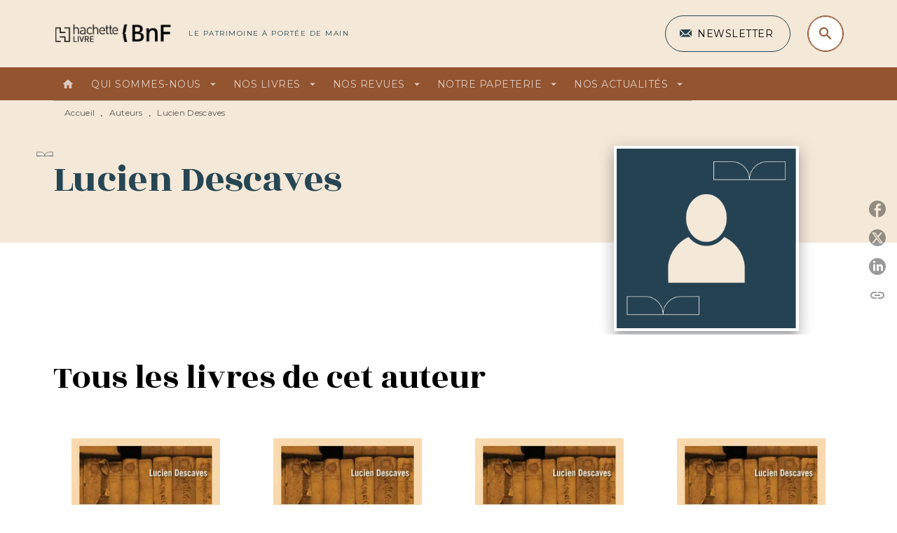

--- FILE ---
content_type: text/html
request_url: https://www.hachettebnf.fr/auteur/lucien-descaves/
body_size: 53905
content:
<!DOCTYPE html><html lang="fr"><head><meta charSet="utf-8"/><meta name="viewport" content="width=device-width"/><meta name="next-head-count" content="2"/><link data-react-helmet="true" rel="canonical" href="https://www.hachettebnf.fr/auteur/lucien-descaves/"/><link data-react-helmet="true" rel="preconnect" href="https://fonts.gstatic.com"/><link data-react-helmet="true" as="favicon" rel="shortcut icon" href="https://media.hachette.fr/13/2022-07/hachette_livre_h-gris.png"/><meta data-react-helmet="true" name="title" content="Lucien Descaves | Hachette BNF"/><meta data-react-helmet="true" name="description"/><meta data-react-helmet="true" name="tdm-reservation" content="1"/><meta data-react-helmet="true" property="og:type" content="website"/><meta data-react-helmet="true" property="og:url" content="https://www.hachettebnf.fr/auteur/lucien-descaves/"/><meta data-react-helmet="true" property="og:title" content="Lucien Descaves | Hachette BNF"/><meta data-react-helmet="true" property="og:description"/><meta data-react-helmet="true" property="og:image" content="https://media.hachette.fr/13/2022-09/hbnf_logo-final_hd.svg"/><meta data-react-helmet="true" property="twitter:card" content="summary_large_image"/><meta data-react-helmet="true" property="twitter:url" content="https://www.hachettebnf.fr/auteur/lucien-descaves/"/><meta data-react-helmet="true" property="twitter:title" content="Lucien Descaves | Hachette BNF"/><meta data-react-helmet="true" property="twitter:description"/><meta data-react-helmet="true" property="twitter:image" content="https://media.hachette.fr/13/2022-09/hbnf_logo-final_hd.svg"/><script data-react-helmet="true" type="application/ld+json">{"@context":"http://schema.org","@type":"Person","givenName":"Lucien","familyName":"Descaves","description":null,"image":null}</script><title data-react-helmet="true">Lucien Descaves | Hachette BNF</title><link rel="preload" href="/_next/static/css/30bb7ba8624ffc69.css" as="style"/><link rel="stylesheet" href="/_next/static/css/30bb7ba8624ffc69.css" data-n-g=""/><noscript data-n-css=""></noscript><script defer="" nomodule="" src="/_next/static/chunks/polyfills-c67a75d1b6f99dc8.js"></script><script src="/_next/static/chunks/webpack-70a5c81a7e9499b2.js" defer=""></script><script src="/_next/static/chunks/framework-91f7956f9c79db49.js" defer=""></script><script src="/_next/static/chunks/main-5f95ec88460df6da.js" defer=""></script><script src="/_next/static/chunks/pages/_app-972d75100715ce87.js" defer=""></script><script src="/_next/static/chunks/5047-bbda3de55e25c97e.js" defer=""></script><script src="/_next/static/chunks/pages/%5B...id%5D-0c2c802db1ac62ed.js" defer=""></script><script src="/_next/static/build-prod-13-28602/_buildManifest.js" defer=""></script><script src="/_next/static/build-prod-13-28602/_ssgManifest.js" defer=""></script><style id="jss-server-side">.MuiSvgIcon-root {
  fill: currentColor;
  width: 1em;
  height: 1em;
  display: inline-block;
  font-size: 1.7142857142857142rem;
  transition: fill 200ms cubic-bezier(0.4, 0, 0.2, 1) 0ms;
  flex-shrink: 0;
  user-select: none;
}
.MuiSvgIcon-colorPrimary {
  color: #264653;
}
.MuiSvgIcon-colorSecondary {
  color: #935430;
}
.MuiSvgIcon-colorAction {
  color: rgba(0, 0, 0, 0.54);
}
.MuiSvgIcon-colorError {
  color: #D94D46;
}
.MuiSvgIcon-colorDisabled {
  color: rgba(0, 0, 0, 0.4);
}
.MuiSvgIcon-fontSizeInherit {
  font-size: inherit;
}
.MuiSvgIcon-fontSizeSmall {
  font-size: 1.4285714285714284rem;
}
.MuiSvgIcon-fontSizeLarge {
  font-size: 2.5rem;
}
.MuiButtonBase-root {
  color: inherit;
  border: 0;
  cursor: pointer;
  margin: 0;
  display: inline-flex;
  outline: 0;
  padding: 0;
  position: relative;
  align-items: center;
  user-select: none;
  border-radius: 0;
  vertical-align: middle;
  -moz-appearance: none;
  justify-content: center;
  text-decoration: none;
  background-color: transparent;
  -webkit-appearance: none;
  -webkit-tap-highlight-color: transparent;
}
.MuiButtonBase-root::-moz-focus-inner {
  border-style: none;
}
.MuiButtonBase-root.Mui-disabled {
  cursor: default;
  pointer-events: none;
}
@media print {
  .MuiButtonBase-root {
    color-adjust: exact;
  }
}
  .MuiIconButton-root {
    flex: 0 0 auto;
    color: rgba(0, 0, 0, 0.54);
    padding: 12px;
    overflow: visible;
    font-size: 1.7142857142857142rem;
    text-align: center;
    transition: background-color 150ms cubic-bezier(0.4, 0, 0.2, 1) 0ms;
    border-radius: 50%;
  }
  .MuiIconButton-root:hover {
    background-color: rgba(0, 0, 0, 0);
  }
  .MuiIconButton-root.Mui-disabled {
    color: rgba(0, 0, 0, 0.4);
    background-color: transparent;
  }
@media (hover: none) {
  .MuiIconButton-root:hover {
    background-color: transparent;
  }
}
  .MuiIconButton-edgeStart {
    margin-left: -12px;
  }
  .MuiIconButton-sizeSmall.MuiIconButton-edgeStart {
    margin-left: -3px;
  }
  .MuiIconButton-edgeEnd {
    margin-right: -12px;
  }
  .MuiIconButton-sizeSmall.MuiIconButton-edgeEnd {
    margin-right: -3px;
  }
  .MuiIconButton-colorInherit {
    color: inherit;
  }
  .MuiIconButton-colorPrimary {
    color: #264653;
  }
  .MuiIconButton-colorPrimary:hover {
    background-color: rgba(38, 70, 83, 0);
  }
@media (hover: none) {
  .MuiIconButton-colorPrimary:hover {
    background-color: transparent;
  }
}
  .MuiIconButton-colorSecondary {
    color: #935430;
  }
  .MuiIconButton-colorSecondary:hover {
    background-color: rgba(147, 84, 48, 0);
  }
@media (hover: none) {
  .MuiIconButton-colorSecondary:hover {
    background-color: transparent;
  }
}
  .MuiIconButton-sizeSmall {
    padding: 3px;
    font-size: 1.2857142857142856rem;
  }
  .MuiIconButton-label {
    width: 100%;
    display: flex;
    align-items: inherit;
    justify-content: inherit;
  }

  .jss1 {
    width: 100%;
    display: flex;
    margin-top: 16px;
    align-items: center;
    margin-bottom: 32px;
    justify-content: center;
  }
  .MuiTypography-root {
    margin: 0;
  }
  .MuiTypography-body2 {
    font-size: 1rem;
    font-family: 'Montserrat', sans-serif;
    font-weight: 400;
    line-height: 1.25;
    letter-spacing: 0.27px;
  }
  .MuiTypography-body1 {
    font-size: 1.0625rem;
    font-family: 'Montserrat', sans-serif;
    font-weight: 400;
    line-height: 1.55;
    letter-spacing: 0.53px;
  }
@media (min-width:600px) {
  .MuiTypography-body1 {
    font-size: 1.129rem;
  }
}
@media (min-width:960px) {
  .MuiTypography-body1 {
    font-size: 1.129rem;
  }
}
@media (min-width:1176px) {
  .MuiTypography-body1 {
    font-size: 1.129rem;
  }
}
  .MuiTypography-caption {
    color: rgba(0,0,0,0.64);
    font-size: 12px;
    font-family: 'Montserrat', sans-serif;
    font-weight: 400;
    line-height: 1.33;
    letter-spacing: 0.3px;
  }
  .MuiTypography-button {
    font-size: 14px;
    font-family: 'Montserrat', sans-serif;
    font-weight: 700;
    line-height: 1.143;
    letter-spacing: 0.5px;
    text-transform: uppercase;
  }
  .MuiTypography-h1 {
    font-size: 3rem;
    font-family: 'Rozha One', serif;
    font-weight: 400;
    line-height: 1.2;
    letter-spacing: -0.91px;
  }
@media (min-width:600px) {
  .MuiTypography-h1 {
    font-size: 3.9583rem;
  }
}
@media (min-width:960px) {
  .MuiTypography-h1 {
    font-size: 4.5833rem;
  }
}
@media (min-width:1176px) {
  .MuiTypography-h1 {
    font-size: 5rem;
  }
}
  .MuiTypography-h2 {
    font-size: 2.25rem;
    font-family: 'Rozha One', serif;
    font-weight: 400;
    line-height: 1.07;
    letter-spacing: -0.68px;
  }
@media (min-width:600px) {
  .MuiTypography-h2 {
    font-size: 2.8037rem;
  }
}
@media (min-width:960px) {
  .MuiTypography-h2 {
    font-size: 3.271rem;
  }
}
@media (min-width:1176px) {
  .MuiTypography-h2 {
    font-size: 3.5047rem;
  }
}
  .MuiTypography-h3 {
    font-size: 2rem;
    font-family: 'Rozha One', serif;
    font-weight: 400;
    line-height: 1.25;
    letter-spacing: 0;
  }
@media (min-width:600px) {
  .MuiTypography-h3 {
    font-size: 2.6rem;
  }
}
@media (min-width:960px) {
  .MuiTypography-h3 {
    font-size: 2.8rem;
  }
}
@media (min-width:1176px) {
  .MuiTypography-h3 {
    font-size: 3rem;
  }
}
  .MuiTypography-h4 {
    font-size: 1.5rem;
    font-family: 'Rozha One', serif;
    font-weight: 400;
    line-height: 1.25;
    letter-spacing: 0.17px;
  }
@media (min-width:600px) {
  .MuiTypography-h4 {
    font-size: 1.8rem;
  }
}
@media (min-width:960px) {
  .MuiTypography-h4 {
    font-size: 2rem;
  }
}
@media (min-width:1176px) {
  .MuiTypography-h4 {
    font-size: 2rem;
  }
}
  .MuiTypography-h5 {
    font-size: 1.25rem;
    font-family: 'Rozha One', serif;
    font-weight: 400;
    line-height: 1.33;
    letter-spacing: 0.16px;
  }
@media (min-width:600px) {
  .MuiTypography-h5 {
    font-size: 1.3158rem;
  }
}
@media (min-width:960px) {
  .MuiTypography-h5 {
    font-size: 1.5038rem;
  }
}
@media (min-width:1176px) {
  .MuiTypography-h5 {
    font-size: 1.5038rem;
  }
}
  .MuiTypography-h6 {
    font-size: 1.125rem;
    font-family: 'Rozha One', serif;
    font-weight: 400;
    line-height: 1.2;
    letter-spacing: 0.24px;
  }
@media (min-width:600px) {
  .MuiTypography-h6 {
    font-size: 1.25rem;
  }
}
@media (min-width:960px) {
  .MuiTypography-h6 {
    font-size: 1.25rem;
  }
}
@media (min-width:1176px) {
  .MuiTypography-h6 {
    font-size: 1.25rem;
  }
}
  .MuiTypography-subtitle1 {
    font-size: 16px;
    font-family: 'Montserrat', sans-serif;
    font-weight: 500;
    line-height: 1.5;
    letter-spacing: 0.15px;
  }
  .MuiTypography-subtitle2 {
    font-size: 1.0625rem;
    font-family: 'Rozha One', serif;
    font-weight: 500;
    line-height: 1.55;
    letter-spacing: 0.16px;
  }
@media (min-width:600px) {
  .MuiTypography-subtitle2 {
    font-size: 1.129rem;
  }
}
@media (min-width:960px) {
  .MuiTypography-subtitle2 {
    font-size: 1.129rem;
  }
}
@media (min-width:1176px) {
  .MuiTypography-subtitle2 {
    font-size: 1.129rem;
  }
}
  .MuiTypography-overline {
    font-size: 10px;
    font-family: 'Montserrat', sans-serif;
    font-weight: 300;
    line-height: 1.6;
    letter-spacing: 1.5px;
    text-transform: uppercase;
  }
  .MuiTypography-srOnly {
    width: 1px;
    height: 1px;
    overflow: hidden;
    position: absolute;
  }
  .MuiTypography-alignLeft {
    text-align: left;
  }
  .MuiTypography-alignCenter {
    text-align: center;
  }
  .MuiTypography-alignRight {
    text-align: right;
  }
  .MuiTypography-alignJustify {
    text-align: justify;
  }
  .MuiTypography-noWrap {
    overflow: hidden;
    white-space: nowrap;
    text-overflow: ellipsis;
  }
  .MuiTypography-gutterBottom {
    margin-bottom: 0.35em;
  }
  .MuiTypography-paragraph {
    margin-bottom: 16px;
  }
  .MuiTypography-colorInherit {
    color: inherit;
  }
  .MuiTypography-colorPrimary {
    color: #264653;
  }
  .MuiTypography-colorSecondary {
    color: #935430;
  }
  .MuiTypography-colorTextPrimary {
    color: #000000;
  }
  .MuiTypography-colorTextSecondary {
    color: #5C5C5C;
  }
  .MuiTypography-colorError {
    color: #D94D46;
  }
  .MuiTypography-displayInline {
    display: inline;
  }
  .MuiTypography-displayBlock {
    display: block;
  }
  .MuiBreadcrumbs-root {
    color: #000000;
    font-size: 12px;
  }
  .MuiBreadcrumbs-ol {
    margin: 0;
    display: flex;
    padding: 0;
    flex-wrap: wrap;
    list-style: none;
    align-items: center;
  }
  .MuiBreadcrumbs-separator {
    color: #264653;
    display: flex;
    transform: translateY(3px);
    margin-left: 8px;
    user-select: none;
    margin-right: 8px;
    vertical-align: middle;
  }
  .MuiButton-root {
    color: #000000;
    padding: 6px 16px;
    font-size: 14px;
    min-width: 64px;
    box-sizing: border-box;
    min-height: 36px;
    transition: background-color 250ms cubic-bezier(0.4, 0, 0.2, 1) 0ms,box-shadow 250ms cubic-bezier(0.4, 0, 0.2, 1) 0ms,border 250ms cubic-bezier(0.4, 0, 0.2, 1) 0ms;
    font-family: 'Montserrat', sans-serif;
    font-weight: 500;
    line-height: 1.143;
    padding-left: 18px;
    border-radius: 4px;
    padding-right: 18px;
    letter-spacing: 0.5px;
    text-transform: uppercase;
  }
  .MuiButton-root:hover {
    text-decoration: none;
    background-color: rgba(0, 0, 0, 0);
  }
  .MuiButton-root.Mui-disabled {
    color: rgba(0, 0, 0, 0.4);
  }
@media (hover: none) {
  .MuiButton-root:hover {
    background-color: transparent;
  }
}
  .MuiButton-root:hover.Mui-disabled {
    background-color: transparent;
  }
  .MuiButton-label {
    width: 100%;
    display: inherit;
    align-items: inherit;
    justify-content: inherit;
  }
  .MuiButton-text {
    color: rgba(0, 0, 0, 1);
    opacity: 1;
    padding: 6px 8px;
  }
  .MuiButton-text:hover {
    opacity: 1;
  }
  .MuiButton-textPrimary {
    color: #264653;
  }
  .MuiButton-textPrimary:hover {
    background-color: rgba(38, 70, 83, 0);
  }
@media (hover: none) {
  .MuiButton-textPrimary:hover {
    background-color: transparent;
  }
}
  .MuiButton-textSecondary {
    color: #935430;
  }
  .MuiButton-textSecondary:hover {
    background-color: rgba(147, 84, 48, 0);
  }
@media (hover: none) {
  .MuiButton-textSecondary:hover {
    background-color: transparent;
  }
}
  .MuiButton-outlined {
    border: 1px solid rgba(0, 0, 0, 0.23);
    padding: 5px 15px;
    box-shadow: none;
    border-radius: 50px;
    background-color: transparent;
  }
  .MuiButton-outlined.Mui-disabled {
    border: 1px solid rgba(0, 0, 0, 0.2);
  }
  .MuiButton-outlinedPrimary {
    color: #fff;
    border: 1px solid rgba(38, 70, 83, 0.5);
    border-color: #fff;
  }
  .MuiButton-outlinedPrimary:hover {
    color: #fff;
    border: 1px solid #264653;
    box-shadow: 0px 2px 4px -1px rgba(0,0,0,0.2),0px 4px 5px 0px rgba(0,0,0,0.14),0px 1px 10px 0px rgba(0,0,0,0.12);
    border-color: #fff;
    background-color: #264653;
  }
  .MuiButton-outlinedPrimary:focus {
    color: #fff;
    box-shadow: 0px 2px 4px -1px rgba(0,0,0,0.2),0px 4px 5px 0px rgba(0,0,0,0.14),0px 1px 10px 0px rgba(0,0,0,0.12);
    border-color: #264653;
    background-color: #264653;
  }
  .MuiButton-outlinedPrimary.Mui-disabled {
    opacity: 0.5;
  }
@media (hover: none) {
  .MuiButton-outlinedPrimary:hover {
    background-color: transparent;
  }
}
  .MuiButton-outlinedSecondary {
    color: #935430;
    border: 1px solid rgba(147, 84, 48, 0.5);
    border-color: #935430;
  }
  .MuiButton-outlinedSecondary:hover {
    color: #935430;
    border: 1px solid #935430;
    box-shadow: 0px 2px 4px -1px rgba(0,0,0,0.2),0px 4px 5px 0px rgba(0,0,0,0.14),0px 1px 10px 0px rgba(0,0,0,0.12);
    border-color: #935430;
    background-color: transparent;
  }
  .MuiButton-outlinedSecondary.Mui-disabled {
    color: rgba(255, 255, 255, 0.40);
    border: 1px solid rgba(0, 0, 0, 0.4);
    background-color: #935430;
  }
  .MuiButton-outlinedSecondary:focus {
    0: b;
    1: u;
    2: t;
    3: t;
    4: o;
    5: n;
    6: s;
    7: .;
    8: o;
    9: u;
    10: t;
    11: l;
    12: i;
    13: n;
    14: e;
    15: d;
    16: S;
    17: e;
    18: c;
    19: o;
    20: n;
    21: d;
    22: a;
    23: r;
    24: y;
    25: .;
    26: h;
    27: o;
    28: v;
    29: e;
    30: r;
  }
  .MuiButton-outlinedSecondary .MuiTouchRipple-child {
    background-color: #f5f5f5;
  }
  .MuiButton-outlinedSecondary  {
    -mui-touch-ripple-child: [object Object];
  }
@media (hover: none) {
  .MuiButton-outlinedSecondary:hover {
    background-color: transparent;
  }
}
  .MuiButton-contained {
    color: rgba(0, 0, 0, 0.87);
    box-shadow: none;
    border-radius: 50px;
    background-color: #e0e0e0;
  }
  .MuiButton-contained:hover {
    box-shadow: 0px 2px 4px -1px rgba(0,0,0,0.2),0px 4px 5px 0px rgba(0,0,0,0.14),0px 1px 10px 0px rgba(0,0,0,0.12);
    background-color: #AAAAAA;
  }
  .MuiButton-contained.Mui-focusVisible {
    box-shadow: 0px 3px 5px -1px rgba(0,0,0,0.2),0px 6px 10px 0px rgba(0,0,0,0.14),0px 1px 18px 0px rgba(0,0,0,0.12);
  }
  .MuiButton-contained:active {
    box-shadow: 0px 5px 5px -3px rgba(0,0,0,0.2),0px 8px 10px 1px rgba(0,0,0,0.14),0px 3px 14px 2px rgba(0,0,0,0.12);
  }
  .MuiButton-contained.Mui-disabled {
    color: rgba(0, 0, 0, 0.4);
    box-shadow: none;
    background-color: rgba(0, 0, 0, 0.4);
  }
@media (hover: none) {
  .MuiButton-contained:hover {
    box-shadow: 0px 3px 1px -2px rgba(0,0,0,0.2),0px 2px 2px 0px rgba(0,0,0,0.14),0px 1px 5px 0px rgba(0,0,0,0.12);
    background-color: #e0e0e0;
  }
}
  .MuiButton-contained:hover.Mui-disabled {
    background-color: rgba(0, 0, 0, 0.2);
  }
  .MuiButton-containedPrimary {
    color: #fff;
    box-shadow: none;
    background-color: #935430;
  }
  .MuiButton-containedPrimary:hover {
    color: #fff;
    background: linear-gradient(#935430, #66361A);;
    box-shadow: none;
    background-color: #935430;
  }
  .MuiButton-containedPrimary .MuiTouchRipple-child {
    background-color: #935430;
  }
  .MuiButton-containedPrimary.Mui-disabled {
    color: rgba(0, 0, 0, 0.40);
    background-color: #CBA688;
  }
  .MuiButton-containedPrimary:focus {
    background-color: #CBA688;
  }
  .MuiButton-containedPrimary  {
    -mui-touch-ripple-child: [object Object];
  }
@media (hover: none) {
  .MuiButton-containedPrimary:hover {
    background-color: #264653;
  }
}
  .MuiButton-containedSecondary {
    color: #fff;
    box-shadow: none;
    background-color: #264653;
  }
  .MuiButton-containedSecondary:hover {
    color: #fff;
    background: linear-gradient(#32576C, #32576C);;
    box-shadow: none;
    background-color: #32576C;
  }
  .MuiButton-containedSecondary .MuiTouchRipple-child {
    background-color: #264653;
  }
  .MuiButton-containedSecondary.Mui-disabled {
    color: rgba(0, 0, 0, 0.40);
    background-color: #32576C;
  }
  .MuiButton-containedSecondary:focus {
    background-color: #32576C;
  }
  .MuiButton-containedSecondary  {
    -mui-touch-ripple-child: [object Object];
  }
@media (hover: none) {
  .MuiButton-containedSecondary:hover {
    background-color: #935430;
  }
}
  .MuiButton-disableElevation {
    box-shadow: none;
  }
  .MuiButton-disableElevation:hover {
    box-shadow: none;
  }
  .MuiButton-disableElevation.Mui-focusVisible {
    box-shadow: none;
  }
  .MuiButton-disableElevation:active {
    box-shadow: none;
  }
  .MuiButton-disableElevation.Mui-disabled {
    box-shadow: none;
  }
  .MuiButton-colorInherit {
    color: inherit;
    border-color: currentColor;
  }
  .MuiButton-textSizeSmall {
    padding: 4px 5px;
    font-size: 0.9285714285714285rem;
  }
  .MuiButton-textSizeLarge {
    padding: 8px 11px;
    font-size: 1.0714285714285714rem;
  }
  .MuiButton-outlinedSizeSmall {
    padding: 3px 9px;
    font-size: 0.9285714285714285rem;
  }
  .MuiButton-outlinedSizeLarge {
    padding: 7px 21px;
    font-size: 1.0714285714285714rem;
  }
  .MuiButton-containedSizeSmall {
    padding: 4px 10px;
    font-size: 0.9285714285714285rem;
  }
  .MuiButton-containedSizeLarge {
    padding: 8px 22px;
    font-size: 1.0714285714285714rem;
  }
  .MuiButton-fullWidth {
    width: 100%;
  }
  .MuiButton-startIcon {
    display: inherit;
    margin-left: -4px;
    margin-right: 8px;
  }
  .MuiButton-startIcon.MuiButton-iconSizeSmall {
    margin-left: -2px;
  }
  .MuiButton-endIcon {
    display: inherit;
    margin-left: 8px;
    margin-right: -4px;
  }
  .MuiButton-endIcon.MuiButton-iconSizeSmall {
    margin-right: -2px;
  }
  .MuiButton-iconSizeSmall > *:first-child {
    font-size: 18px;
  }
  .MuiButton-iconSizeMedium > *:first-child {
    font-size: 20px;
  }
  .MuiButton-iconSizeLarge > *:first-child {
    font-size: 22px;
  }
  .MuiContainer-root {
    width: 100%;
    display: block;
    box-sizing: border-box;
    margin-left: auto;
    margin-right: auto;
    padding-left: 16px;
    padding-right: 16px;
  }
@media (min-width:600px) {
  .MuiContainer-root {
    padding-left: 24px;
    padding-right: 24px;
  }
}
  .MuiContainer-disableGutters {
    padding-left: 0;
    padding-right: 0;
  }
@media (min-width:600px) {
  .MuiContainer-fixed {
    max-width: 600px;
  }
}
@media (min-width:936px) {
  .MuiContainer-fixed {
    max-width: 936px;
  }
}
@media (min-width:960px) {
  .MuiContainer-fixed {
    max-width: 960px;
  }
}
@media (min-width:1176px) {
  .MuiContainer-fixed {
    max-width: 1176px;
  }
}
@media (min-width:1512px) {
  .MuiContainer-fixed {
    max-width: 1512px;
  }
}
@media (min-width:0px) {
  .MuiContainer-maxWidthXs {
    max-width: 444px;
  }
}
@media (min-width:600px) {
  .MuiContainer-maxWidthSm {
    max-width: 600px;
  }
}
@media (min-width:960px) {
  .MuiContainer-maxWidthMd {
    max-width: 960px;
  }
}
@media (min-width:1176px) {
  .MuiContainer-maxWidthLg {
    max-width: 1176px;
  }
}
@media (min-width:1512px) {
  .MuiContainer-maxWidthXl {
    max-width: 1512px;
  }
}
  html {
    box-sizing: border-box;
    -webkit-font-smoothing: antialiased;
    -moz-osx-font-smoothing: grayscale;
  }
  *, *::before, *::after {
    box-sizing: inherit;
  }
  strong, b {
    font-weight: 800;
  }
  body {
    color: #000000;
    margin: 0;
    font-size: 1rem;
    font-family: 'Montserrat', sans-serif;
    font-weight: 400;
    line-height: 1.25;
    letter-spacing: 0.27px;
    background-color: #fff;
  }
@media print {
  body {
    background-color: #fff;
  }
}
  body::backdrop {
    background-color: #fff;
  }
  .MuiDrawer-docked {
    flex: 0 0 auto;
  }
  .MuiDrawer-paper {
    top: 0;
    flex: 1 0 auto;
    height: 100%;
    display: flex;
    outline: 0;
    z-index: 1200;
    position: fixed;
    overflow-y: auto;
    flex-direction: column;
    -webkit-overflow-scrolling: touch;
  }
  .MuiDrawer-paperAnchorLeft {
    left: 0;
    right: auto;
  }
  .MuiDrawer-paperAnchorRight {
    left: auto;
    right: 0;
  }
  .MuiDrawer-paperAnchorTop {
    top: 0;
    left: 0;
    right: 0;
    bottom: auto;
    height: auto;
    max-height: 100%;
  }
  .MuiDrawer-paperAnchorBottom {
    top: auto;
    left: 0;
    right: 0;
    bottom: 0;
    height: auto;
    max-height: 100%;
  }
  .MuiDrawer-paperAnchorDockedLeft {
    border-right: 1px solid #ABBEB6;
  }
  .MuiDrawer-paperAnchorDockedTop {
    border-bottom: 1px solid #ABBEB6;
  }
  .MuiDrawer-paperAnchorDockedRight {
    border-left: 1px solid #ABBEB6;
  }
  .MuiDrawer-paperAnchorDockedBottom {
    border-top: 1px solid #ABBEB6;
  }
  .MuiGrid-container {
    width: 100%;
    display: flex;
    flex-wrap: wrap;
    box-sizing: border-box;
  }
  .MuiGrid-item {
    margin: 0;
    box-sizing: border-box;
  }
  .MuiGrid-zeroMinWidth {
    min-width: 0;
  }
  .MuiGrid-direction-xs-column {
    flex-direction: column;
  }
  .MuiGrid-direction-xs-column-reverse {
    flex-direction: column-reverse;
  }
  .MuiGrid-direction-xs-row-reverse {
    flex-direction: row-reverse;
  }
  .MuiGrid-wrap-xs-nowrap {
    flex-wrap: nowrap;
  }
  .MuiGrid-wrap-xs-wrap-reverse {
    flex-wrap: wrap-reverse;
  }
  .MuiGrid-align-items-xs-center {
    align-items: center;
  }
  .MuiGrid-align-items-xs-flex-start {
    align-items: flex-start;
  }
  .MuiGrid-align-items-xs-flex-end {
    align-items: flex-end;
  }
  .MuiGrid-align-items-xs-baseline {
    align-items: baseline;
  }
  .MuiGrid-align-content-xs-center {
    align-content: center;
  }
  .MuiGrid-align-content-xs-flex-start {
    align-content: flex-start;
  }
  .MuiGrid-align-content-xs-flex-end {
    align-content: flex-end;
  }
  .MuiGrid-align-content-xs-space-between {
    align-content: space-between;
  }
  .MuiGrid-align-content-xs-space-around {
    align-content: space-around;
  }
  .MuiGrid-justify-content-xs-center {
    justify-content: center;
  }
  .MuiGrid-justify-content-xs-flex-end {
    justify-content: flex-end;
  }
  .MuiGrid-justify-content-xs-space-between {
    justify-content: space-between;
  }
  .MuiGrid-justify-content-xs-space-around {
    justify-content: space-around;
  }
  .MuiGrid-justify-content-xs-space-evenly {
    justify-content: space-evenly;
  }
  .MuiGrid-spacing-xs-1 {
    width: calc(100% + 8px);
    margin: -4px;
  }
  .MuiGrid-spacing-xs-1 > .MuiGrid-item {
    padding: 4px;
  }
  .MuiGrid-spacing-xs-2 {
    width: calc(100% + 16px);
    margin: -8px;
  }
  .MuiGrid-spacing-xs-2 > .MuiGrid-item {
    padding: 8px;
  }
  .MuiGrid-spacing-xs-3 {
    width: calc(100% + 24px);
    margin: -12px;
  }
  .MuiGrid-spacing-xs-3 > .MuiGrid-item {
    padding: 12px;
  }
  .MuiGrid-spacing-xs-4 {
    width: calc(100% + 32px);
    margin: -16px;
  }
  .MuiGrid-spacing-xs-4 > .MuiGrid-item {
    padding: 16px;
  }
  .MuiGrid-spacing-xs-5 {
    width: calc(100% + 40px);
    margin: -20px;
  }
  .MuiGrid-spacing-xs-5 > .MuiGrid-item {
    padding: 20px;
  }
  .MuiGrid-spacing-xs-6 {
    width: calc(100% + 48px);
    margin: -24px;
  }
  .MuiGrid-spacing-xs-6 > .MuiGrid-item {
    padding: 24px;
  }
  .MuiGrid-spacing-xs-7 {
    width: calc(100% + 56px);
    margin: -28px;
  }
  .MuiGrid-spacing-xs-7 > .MuiGrid-item {
    padding: 28px;
  }
  .MuiGrid-spacing-xs-8 {
    width: calc(100% + 64px);
    margin: -32px;
  }
  .MuiGrid-spacing-xs-8 > .MuiGrid-item {
    padding: 32px;
  }
  .MuiGrid-spacing-xs-9 {
    width: calc(100% + 72px);
    margin: -36px;
  }
  .MuiGrid-spacing-xs-9 > .MuiGrid-item {
    padding: 36px;
  }
  .MuiGrid-spacing-xs-10 {
    width: calc(100% + 80px);
    margin: -40px;
  }
  .MuiGrid-spacing-xs-10 > .MuiGrid-item {
    padding: 40px;
  }
  .MuiGrid-grid-xs-auto {
    flex-grow: 0;
    max-width: none;
    flex-basis: auto;
  }
  .MuiGrid-grid-xs-true {
    flex-grow: 1;
    max-width: 100%;
    flex-basis: 0;
  }
  .MuiGrid-grid-xs-1 {
    flex-grow: 0;
    max-width: 8.333333%;
    flex-basis: 8.333333%;
  }
  .MuiGrid-grid-xs-2 {
    flex-grow: 0;
    max-width: 16.666667%;
    flex-basis: 16.666667%;
  }
  .MuiGrid-grid-xs-3 {
    flex-grow: 0;
    max-width: 25%;
    flex-basis: 25%;
  }
  .MuiGrid-grid-xs-4 {
    flex-grow: 0;
    max-width: 33.333333%;
    flex-basis: 33.333333%;
  }
  .MuiGrid-grid-xs-5 {
    flex-grow: 0;
    max-width: 41.666667%;
    flex-basis: 41.666667%;
  }
  .MuiGrid-grid-xs-6 {
    flex-grow: 0;
    max-width: 50%;
    flex-basis: 50%;
  }
  .MuiGrid-grid-xs-7 {
    flex-grow: 0;
    max-width: 58.333333%;
    flex-basis: 58.333333%;
  }
  .MuiGrid-grid-xs-8 {
    flex-grow: 0;
    max-width: 66.666667%;
    flex-basis: 66.666667%;
  }
  .MuiGrid-grid-xs-9 {
    flex-grow: 0;
    max-width: 75%;
    flex-basis: 75%;
  }
  .MuiGrid-grid-xs-10 {
    flex-grow: 0;
    max-width: 83.333333%;
    flex-basis: 83.333333%;
  }
  .MuiGrid-grid-xs-11 {
    flex-grow: 0;
    max-width: 91.666667%;
    flex-basis: 91.666667%;
  }
  .MuiGrid-grid-xs-12 {
    flex-grow: 0;
    max-width: 100%;
    flex-basis: 100%;
  }
@media (min-width:600px) {
  .MuiGrid-grid-sm-auto {
    flex-grow: 0;
    max-width: none;
    flex-basis: auto;
  }
  .MuiGrid-grid-sm-true {
    flex-grow: 1;
    max-width: 100%;
    flex-basis: 0;
  }
  .MuiGrid-grid-sm-1 {
    flex-grow: 0;
    max-width: 8.333333%;
    flex-basis: 8.333333%;
  }
  .MuiGrid-grid-sm-2 {
    flex-grow: 0;
    max-width: 16.666667%;
    flex-basis: 16.666667%;
  }
  .MuiGrid-grid-sm-3 {
    flex-grow: 0;
    max-width: 25%;
    flex-basis: 25%;
  }
  .MuiGrid-grid-sm-4 {
    flex-grow: 0;
    max-width: 33.333333%;
    flex-basis: 33.333333%;
  }
  .MuiGrid-grid-sm-5 {
    flex-grow: 0;
    max-width: 41.666667%;
    flex-basis: 41.666667%;
  }
  .MuiGrid-grid-sm-6 {
    flex-grow: 0;
    max-width: 50%;
    flex-basis: 50%;
  }
  .MuiGrid-grid-sm-7 {
    flex-grow: 0;
    max-width: 58.333333%;
    flex-basis: 58.333333%;
  }
  .MuiGrid-grid-sm-8 {
    flex-grow: 0;
    max-width: 66.666667%;
    flex-basis: 66.666667%;
  }
  .MuiGrid-grid-sm-9 {
    flex-grow: 0;
    max-width: 75%;
    flex-basis: 75%;
  }
  .MuiGrid-grid-sm-10 {
    flex-grow: 0;
    max-width: 83.333333%;
    flex-basis: 83.333333%;
  }
  .MuiGrid-grid-sm-11 {
    flex-grow: 0;
    max-width: 91.666667%;
    flex-basis: 91.666667%;
  }
  .MuiGrid-grid-sm-12 {
    flex-grow: 0;
    max-width: 100%;
    flex-basis: 100%;
  }
}
@media (min-width:936px) {
  .MuiGrid-grid-form-auto {
    flex-grow: 0;
    max-width: none;
    flex-basis: auto;
  }
  .MuiGrid-grid-form-true {
    flex-grow: 1;
    max-width: 100%;
    flex-basis: 0;
  }
  .MuiGrid-grid-form-1 {
    flex-grow: 0;
    max-width: 8.333333%;
    flex-basis: 8.333333%;
  }
  .MuiGrid-grid-form-2 {
    flex-grow: 0;
    max-width: 16.666667%;
    flex-basis: 16.666667%;
  }
  .MuiGrid-grid-form-3 {
    flex-grow: 0;
    max-width: 25%;
    flex-basis: 25%;
  }
  .MuiGrid-grid-form-4 {
    flex-grow: 0;
    max-width: 33.333333%;
    flex-basis: 33.333333%;
  }
  .MuiGrid-grid-form-5 {
    flex-grow: 0;
    max-width: 41.666667%;
    flex-basis: 41.666667%;
  }
  .MuiGrid-grid-form-6 {
    flex-grow: 0;
    max-width: 50%;
    flex-basis: 50%;
  }
  .MuiGrid-grid-form-7 {
    flex-grow: 0;
    max-width: 58.333333%;
    flex-basis: 58.333333%;
  }
  .MuiGrid-grid-form-8 {
    flex-grow: 0;
    max-width: 66.666667%;
    flex-basis: 66.666667%;
  }
  .MuiGrid-grid-form-9 {
    flex-grow: 0;
    max-width: 75%;
    flex-basis: 75%;
  }
  .MuiGrid-grid-form-10 {
    flex-grow: 0;
    max-width: 83.333333%;
    flex-basis: 83.333333%;
  }
  .MuiGrid-grid-form-11 {
    flex-grow: 0;
    max-width: 91.666667%;
    flex-basis: 91.666667%;
  }
  .MuiGrid-grid-form-12 {
    flex-grow: 0;
    max-width: 100%;
    flex-basis: 100%;
  }
}
@media (min-width:960px) {
  .MuiGrid-grid-md-auto {
    flex-grow: 0;
    max-width: none;
    flex-basis: auto;
  }
  .MuiGrid-grid-md-true {
    flex-grow: 1;
    max-width: 100%;
    flex-basis: 0;
  }
  .MuiGrid-grid-md-1 {
    flex-grow: 0;
    max-width: 8.333333%;
    flex-basis: 8.333333%;
  }
  .MuiGrid-grid-md-2 {
    flex-grow: 0;
    max-width: 16.666667%;
    flex-basis: 16.666667%;
  }
  .MuiGrid-grid-md-3 {
    flex-grow: 0;
    max-width: 25%;
    flex-basis: 25%;
  }
  .MuiGrid-grid-md-4 {
    flex-grow: 0;
    max-width: 33.333333%;
    flex-basis: 33.333333%;
  }
  .MuiGrid-grid-md-5 {
    flex-grow: 0;
    max-width: 41.666667%;
    flex-basis: 41.666667%;
  }
  .MuiGrid-grid-md-6 {
    flex-grow: 0;
    max-width: 50%;
    flex-basis: 50%;
  }
  .MuiGrid-grid-md-7 {
    flex-grow: 0;
    max-width: 58.333333%;
    flex-basis: 58.333333%;
  }
  .MuiGrid-grid-md-8 {
    flex-grow: 0;
    max-width: 66.666667%;
    flex-basis: 66.666667%;
  }
  .MuiGrid-grid-md-9 {
    flex-grow: 0;
    max-width: 75%;
    flex-basis: 75%;
  }
  .MuiGrid-grid-md-10 {
    flex-grow: 0;
    max-width: 83.333333%;
    flex-basis: 83.333333%;
  }
  .MuiGrid-grid-md-11 {
    flex-grow: 0;
    max-width: 91.666667%;
    flex-basis: 91.666667%;
  }
  .MuiGrid-grid-md-12 {
    flex-grow: 0;
    max-width: 100%;
    flex-basis: 100%;
  }
}
@media (min-width:1176px) {
  .MuiGrid-grid-lg-auto {
    flex-grow: 0;
    max-width: none;
    flex-basis: auto;
  }
  .MuiGrid-grid-lg-true {
    flex-grow: 1;
    max-width: 100%;
    flex-basis: 0;
  }
  .MuiGrid-grid-lg-1 {
    flex-grow: 0;
    max-width: 8.333333%;
    flex-basis: 8.333333%;
  }
  .MuiGrid-grid-lg-2 {
    flex-grow: 0;
    max-width: 16.666667%;
    flex-basis: 16.666667%;
  }
  .MuiGrid-grid-lg-3 {
    flex-grow: 0;
    max-width: 25%;
    flex-basis: 25%;
  }
  .MuiGrid-grid-lg-4 {
    flex-grow: 0;
    max-width: 33.333333%;
    flex-basis: 33.333333%;
  }
  .MuiGrid-grid-lg-5 {
    flex-grow: 0;
    max-width: 41.666667%;
    flex-basis: 41.666667%;
  }
  .MuiGrid-grid-lg-6 {
    flex-grow: 0;
    max-width: 50%;
    flex-basis: 50%;
  }
  .MuiGrid-grid-lg-7 {
    flex-grow: 0;
    max-width: 58.333333%;
    flex-basis: 58.333333%;
  }
  .MuiGrid-grid-lg-8 {
    flex-grow: 0;
    max-width: 66.666667%;
    flex-basis: 66.666667%;
  }
  .MuiGrid-grid-lg-9 {
    flex-grow: 0;
    max-width: 75%;
    flex-basis: 75%;
  }
  .MuiGrid-grid-lg-10 {
    flex-grow: 0;
    max-width: 83.333333%;
    flex-basis: 83.333333%;
  }
  .MuiGrid-grid-lg-11 {
    flex-grow: 0;
    max-width: 91.666667%;
    flex-basis: 91.666667%;
  }
  .MuiGrid-grid-lg-12 {
    flex-grow: 0;
    max-width: 100%;
    flex-basis: 100%;
  }
}
@media (min-width:1512px) {
  .MuiGrid-grid-xl-auto {
    flex-grow: 0;
    max-width: none;
    flex-basis: auto;
  }
  .MuiGrid-grid-xl-true {
    flex-grow: 1;
    max-width: 100%;
    flex-basis: 0;
  }
  .MuiGrid-grid-xl-1 {
    flex-grow: 0;
    max-width: 8.333333%;
    flex-basis: 8.333333%;
  }
  .MuiGrid-grid-xl-2 {
    flex-grow: 0;
    max-width: 16.666667%;
    flex-basis: 16.666667%;
  }
  .MuiGrid-grid-xl-3 {
    flex-grow: 0;
    max-width: 25%;
    flex-basis: 25%;
  }
  .MuiGrid-grid-xl-4 {
    flex-grow: 0;
    max-width: 33.333333%;
    flex-basis: 33.333333%;
  }
  .MuiGrid-grid-xl-5 {
    flex-grow: 0;
    max-width: 41.666667%;
    flex-basis: 41.666667%;
  }
  .MuiGrid-grid-xl-6 {
    flex-grow: 0;
    max-width: 50%;
    flex-basis: 50%;
  }
  .MuiGrid-grid-xl-7 {
    flex-grow: 0;
    max-width: 58.333333%;
    flex-basis: 58.333333%;
  }
  .MuiGrid-grid-xl-8 {
    flex-grow: 0;
    max-width: 66.666667%;
    flex-basis: 66.666667%;
  }
  .MuiGrid-grid-xl-9 {
    flex-grow: 0;
    max-width: 75%;
    flex-basis: 75%;
  }
  .MuiGrid-grid-xl-10 {
    flex-grow: 0;
    max-width: 83.333333%;
    flex-basis: 83.333333%;
  }
  .MuiGrid-grid-xl-11 {
    flex-grow: 0;
    max-width: 91.666667%;
    flex-basis: 91.666667%;
  }
  .MuiGrid-grid-xl-12 {
    flex-grow: 0;
    max-width: 100%;
    flex-basis: 100%;
  }
}
  .MuiIcon-root {
    width: 1em;
    height: 1em;
    overflow: hidden;
    font-size: 1.7142857142857142rem;
    flex-shrink: 0;
    user-select: none;
  }
  .MuiIcon-colorPrimary {
    color: #264653;
  }
  .MuiIcon-colorSecondary {
    color: #935430;
  }
  .MuiIcon-colorAction {
    color: rgba(0, 0, 0, 0.54);
  }
  .MuiIcon-colorError {
    color: #D94D46;
  }
  .MuiIcon-colorDisabled {
    color: rgba(0, 0, 0, 0.4);
  }
  .MuiIcon-fontSizeInherit {
    font-size: inherit;
  }
  .MuiIcon-fontSizeSmall {
    font-size: 1.4285714285714284rem;
  }
  .MuiIcon-fontSizeLarge {
    font-size: 2.571428571428571rem;
  }
  .MuiList-root {
    margin: 0;
    padding: 0;
    position: relative;
    list-style: none;
  }
  .MuiList-padding {
    padding-top: 8px;
    padding-bottom: 8px;
  }
  .MuiList-subheader {
    padding-top: 0;
  }
  .MuiListItem-root {
    width: 100%;
    display: flex;
    position: relative;
    box-sizing: border-box;
    text-align: left;
    align-items: center;
    padding-top: 8px;
    padding-bottom: 8px;
    justify-content: flex-start;
    text-decoration: none;
  }
  .MuiListItem-root.Mui-focusVisible {
    background-color: #F4E8D8;
  }
  .MuiListItem-root.Mui-selected, .MuiListItem-root.Mui-selected:hover {
    background-color: #F4E8D8;
  }
  .MuiListItem-root.Mui-disabled {
    opacity: 0.5;
  }
  .MuiListItem-container {
    position: relative;
  }
  .MuiListItem-dense {
    padding-top: 4px;
    padding-bottom: 4px;
  }
  .MuiListItem-alignItemsFlexStart {
    align-items: flex-start;
  }
  .MuiListItem-divider {
    border-bottom: 1px solid #ABBEB6;
    background-clip: padding-box;
  }
  .MuiListItem-gutters {
    padding-left: 16px;
    padding-right: 16px;
  }
  .MuiListItem-button {
    transition: background-color 150ms cubic-bezier(0.4, 0, 0.2, 1) 0ms;
  }
  .MuiListItem-button:hover {
    text-decoration: none;
    background-color: #FFF;
  }
@media (hover: none) {
  .MuiListItem-button:hover {
    background-color: transparent;
  }
}
  .MuiListItem-secondaryAction {
    padding-right: 48px;
  }
  .MuiListItemIcon-root {
    color: rgba(0, 0, 0, 0.54);
    display: inline-flex;
    min-width: 56px;
    flex-shrink: 0;
  }
  .MuiListItemIcon-alignItemsFlexStart {
    margin-top: 8px;
  }
  .MuiTab-root {
    padding: 6px 12px;
    overflow: hidden;
    position: relative;
    font-size: 14px;
    max-width: 264px;
    min-width: 0;
    box-sizing: border-box;
    min-height: 48px;
    text-align: center;
    flex-shrink: 0;
    font-family: 'Montserrat', sans-serif;
    font-weight: 700;
    line-height: 1.143;
    padding-top: 0;
    white-space: normal;
    letter-spacing: 0.5px;
    padding-bottom: 0;
    text-transform: uppercase;
  }
@media (min-width:600px) {
  .MuiTab-root {
    min-width: 160px;
  }
}
  .MuiTab-root:before {
    width: 100%;
    bottom: 0;
    height: 1px;
    content: "";
    display: block;
    position: absolute;
    background-color: rgba(0, 0, 0, 0.3);
  }
@media (min-width:0px) {
  .MuiTab-root {
    min-width: 0;
  }
}
  .MuiTab-labelIcon {
    min-height: 72px;
    padding-top: 9px;
  }
  .MuiTab-labelIcon .MuiTab-wrapper > *:first-child {
    margin-bottom: 6px;
  }
  .MuiTab-textColorInherit {
    color: inherit;
    opacity: 0.7;
  }
  .MuiTab-textColorInherit.Mui-selected {
    opacity: 1;
  }
  .MuiTab-textColorInherit.Mui-disabled {
    opacity: 0.5;
  }
  .MuiTab-textColorPrimary {
    color: #5C5C5C;
  }
  .MuiTab-textColorPrimary.Mui-selected {
    color: #264653;
  }
  .MuiTab-textColorPrimary.Mui-disabled {
    color: rgba(0, 0, 0, 0.38);
  }
  .MuiTab-textColorSecondary {
    color: #5C5C5C;
  }
  .MuiTab-textColorSecondary.Mui-selected {
    color: #935430;
  }
  .MuiTab-textColorSecondary.Mui-disabled {
    color: rgba(0, 0, 0, 0.38);
  }
  .MuiTab-fullWidth {
    flex-grow: 1;
    max-width: none;
    flex-basis: 0;
    flex-shrink: 1;
  }
  .MuiTab-wrapped {
    font-size: 0.8571428571428571rem;
    line-height: 1.5;
  }
  .MuiTab-wrapper {
    width: 100%;
    display: inline-flex;
    align-items: center;
    flex-direction: column;
    justify-content: center;
  }
  .MuiTabs-root {
    display: flex;
    overflow: hidden;
    position: relative;
    min-height: 48px;
    -webkit-overflow-scrolling: touch;
  }
  .MuiTabs-root:before {
    width: 100%;
    bottom: 0;
    height: 1px;
    content: "";
    display: block;
    position: absolute;
    background-color: rgba(0, 0, 0, 0.16);
  }
  .MuiTabs-vertical {
    flex-direction: column;
  }
  .MuiTabs-flexContainer {
    display: flex;
  }
  .MuiTabs-flexContainerVertical {
    flex-direction: column;
  }
  .MuiTabs-centered {
    justify-content: center;
  }
  .MuiTabs-scroller {
    flex: 1 1 auto;
    display: inline-block;
    position: relative;
    white-space: nowrap;
  }
  .MuiTabs-fixed {
    width: 100%;
    overflow-x: hidden;
  }
  .MuiTabs-scrollable {
    overflow-x: scroll;
    scrollbar-width: none;
  }
  .MuiTabs-scrollable::-webkit-scrollbar {
    display: none;
  }
@media (max-width:599.95px) {
  .MuiTabs-scrollButtonsDesktop {
    display: none;
  }
}
  .MuiTabs-indicator {
    margin-bottom: 0;
  }</style><style data-styled="" data-styled-version="5.3.5">.bZtGPQ.bZtGPQ removed false startIcon{"startIcon":false, "endIcon":false;}/*!sc*/
.bZtGPQ.bZtGPQ removed false endIcon{"startIcon":false, "endIcon":false;}/*!sc*/
.YltKf.YltKf{border-radius:50px;background-color:transparent;border:1px solid;border-color:#264653;}/*!sc*/
.YltKf.YltKf removed false startIcon{"startIcon":false, "endIcon":false, "borderRadius":"50px", "backgroundColor":"transparent", "border":"1px solid", "borderColor":"#264653";}/*!sc*/
.YltKf.YltKf removed false endIcon{"startIcon":false, "endIcon":false, "borderRadius":"50px", "backgroundColor":"transparent", "border":"1px solid", "borderColor":"#264653";}/*!sc*/
data-styled.g1[id="sc-3e127f1c-0"]{content:"bZtGPQ,YltKf,"}/*!sc*/
.gKhEeW{display:-webkit-box;display:-webkit-flex;display:-ms-flexbox;display:flex;width:-webkit-fit-content;width:-moz-fit-content;width:fit-content;margin-bottom:16px;}/*!sc*/
.gKhEeW.no-text{min-width:unset;height:40px;width:40px;padding:0px;}/*!sc*/
.gKhEeW.no-text .MuiButton-label{width:18px;-webkit-align-items:unset;-webkit-box-align:unset;-ms-flex-align:unset;align-items:unset;-webkit-box-pack:unset;-webkit-justify-content:unset;-ms-flex-pack:unset;justify-content:unset;}/*!sc*/
.gKhEeW.no-text .MuiButton-endIcon.MuiButton-iconSizeMedium{margin-left:0px;}/*!sc*/
data-styled.g3[id="sc-ebddfe40-0"]{content:"gKhEeW,"}/*!sc*/
.kRfLXE .item{max-width:100%;margin-bottom:32px;}/*!sc*/
.kRfLXE .column{padding:16px;}/*!sc*/
data-styled.g10[id="sc-dfc6a3d3-0"]{content:"kRfLXE,"}/*!sc*/
.leQXBU{position:relative;}/*!sc*/
.leQXBU.is-small img{width:160px;height:160px;}/*!sc*/
.leQXBU.is-medium img{width:180px;height:180px;}/*!sc*/
.leQXBU.is-large img{width:264px;height:264px;}/*!sc*/
.leQXBU.is-homothetic img{max-width:100%;height:auto;}/*!sc*/
.leQXBU.is-homothetic.is-round img{border-radius:0 !important;}/*!sc*/
.leQXBU.is-round img{border-radius:100%;overflow:hidden;}/*!sc*/
.leQXBU img{object-fit:cover;border:4px solid #fff;box-shadow:0px 7px 8px -4px rgba(0,0,0,0.2),0px 12px 17px 2px rgba(0,0,0,0.14),0px 5px 22px 4px rgba(0,0,0,0.12);}/*!sc*/
.leQXBU .IntervenantPortraitCopyright{padding-top:4px;}/*!sc*/
data-styled.g11[id="sc-2d1e15e8-0"]{content:"leQXBU,"}/*!sc*/
.enUZnX.enUZnX{margin-bottom:16px;}/*!sc*/
.enUZnX.enUZnX .ColumnEntry{border-bottom-width:1px;border-bottom-style:solid;border-bottom-color:#F4E8D8;}/*!sc*/
.enUZnX.enUZnX .ColumnEntryTextFull{-webkit-flex:1;-ms-flex:1;flex:1;}/*!sc*/
.enUZnX.enUZnX .ColumnEntry:hover{border-bottom-color:#D6CCBE;}/*!sc*/
.enUZnX.enUZnX .ColumnEntry:hover .ColumnEntryText{color:#000000;}/*!sc*/
.enUZnX.enUZnX .ColumnEntry.Mui-focusVisible{border-bottom-color:#FFFFFF;}/*!sc*/
.enUZnX.enUZnX .ColumnEntry.Mui-focusVisible .ColumnEntryText{color:#fff;}/*!sc*/
.enUZnX.enUZnX .ColumnEntry.Mui-focusVisible:hover{border-bottom-color:#D6CCBE;}/*!sc*/
.enUZnX.enUZnX .ColumnEntry.Mui-focusVisible:hover .ColumnEntryText{color:#000000;}/*!sc*/
.enUZnX.enUZnX .ColumnEntry .MuiListItemIcon-root{min-width:28px;-webkit-align-self:flex-start;-ms-flex-item-align:start;align-self:flex-start;}/*!sc*/
.enUZnX.enUZnX .ColumnProduct{display:-webkit-box;display:-webkit-flex;display:-ms-flexbox;display:flex;-webkit-box-pack:center;-webkit-justify-content:center;-ms-flex-pack:center;justify-content:center;width:100%;}/*!sc*/
.enUZnX.enUZnX .StretchedLink::after{position:absolute;top:0;right:0;bottom:0;left:0;z-index:1;content:"";}/*!sc*/
.iLZRvY.iLZRvY{margin-bottom:16px;}/*!sc*/
.iLZRvY.iLZRvY .ColumnEntry{background-color:transparent;}/*!sc*/
.iLZRvY.iLZRvY .ColumnEntryTextFull{-webkit-flex:1;-ms-flex:1;flex:1;}/*!sc*/
.iLZRvY.iLZRvY .ColumnEntry:hover{border-bottom-color:#D6CCBE;}/*!sc*/
.iLZRvY.iLZRvY .ColumnEntry:hover .ColumnEntryText{color:#000000;}/*!sc*/
.iLZRvY.iLZRvY .ColumnEntry.Mui-focusVisible{border-bottom-color:#FFFFFF;}/*!sc*/
.iLZRvY.iLZRvY .ColumnEntry.Mui-focusVisible .ColumnEntryText{color:#fff;}/*!sc*/
.iLZRvY.iLZRvY .ColumnEntry.Mui-focusVisible:hover{border-bottom-color:#D6CCBE;}/*!sc*/
.iLZRvY.iLZRvY .ColumnEntry.Mui-focusVisible:hover .ColumnEntryText{color:#000000;}/*!sc*/
.iLZRvY.iLZRvY .ColumnEntry .MuiListItemIcon-root{min-width:28px;-webkit-align-self:flex-start;-ms-flex-item-align:start;align-self:flex-start;}/*!sc*/
.iLZRvY.iLZRvY .ColumnProduct{display:-webkit-box;display:-webkit-flex;display:-ms-flexbox;display:flex;-webkit-box-pack:center;-webkit-justify-content:center;-ms-flex-pack:center;justify-content:center;width:100%;}/*!sc*/
.iLZRvY.iLZRvY .StretchedLink::after{position:absolute;top:0;right:0;bottom:0;left:0;z-index:1;content:"";}/*!sc*/
data-styled.g23[id="sc-8e382770-0"]{content:"enUZnX,iLZRvY,"}/*!sc*/
.jsOokn.jsOokn{display:block;padding-bottom:16px;}/*!sc*/
data-styled.g24[id="sc-8e382770-1"]{content:"jsOokn,"}/*!sc*/
.dkWjOM.dkWjOM .TabsPanel{margin-top:24px;}/*!sc*/
.dkWjOM.dkWjOM .MuiTabs-indicator{background-color:#935430;height:2px;}/*!sc*/
.dkWjOM.dkWjOM button.MuiTab-root{text-transform:uppercase;color:#935430;}/*!sc*/
.dkWjOM.dkWjOM button.MuiTab-root:hover{color:#264653;}/*!sc*/
.dkWjOM.dkWjOM button.MuiTab-root:hover:before{background-color:#935430;}/*!sc*/
.dkWjOM.dkWjOM .TabsPanel .MuiTabs-root:before{background-color:unset;}/*!sc*/
.dkWjOM.dkWjOM .TabsPanel .MuiTabs-root button:before{background-color:unset;}/*!sc*/
.dkWjOM.dkWjOM .TabsPanel .MuiTabs-root .MuiTabs-flexContainer{-webkit-box-pack:end;-webkit-justify-content:flex-end;-ms-flex-pack:end;justify-content:flex-end;}/*!sc*/
data-styled.g31[id="sc-bd9d870e-0"]{content:"dkWjOM,"}/*!sc*/
.hMKnAX{display:block;overflow:hidden;box-sizing:border-box;position:relative;width:168px;height:95px;}/*!sc*/
.hMKnAX img{position:absolute;top:0;left:0;bottom:0;right:0;box-sizing:border-box;padding:0;border:none;margin:auto;display:block;width:0;height:0;min-width:100%;max-width:100%;min-height:100%;max-height:100%;object-fit:contain;}/*!sc*/
.dCGaqA{display:block;overflow:hidden;box-sizing:border-box;position:relative;width:24px;height:24px;}/*!sc*/
.dCGaqA img{position:absolute;top:0;left:0;bottom:0;right:0;box-sizing:border-box;padding:0;border:none;margin:auto;display:block;width:0;height:0;min-width:100%;max-width:100%;min-height:100%;max-height:100%;object-fit:contain;}/*!sc*/
data-styled.g33[id="sc-569da0ed-0"]{content:"hMKnAX,dCGaqA,"}/*!sc*/
.bVBllA{display:inline-block;line-height:0;position:relative;box-shadow:none;max-width:212px;max-height:346px;-webkit-transition:all cubic-bezier(0.4,0,1,1) 250ms;transition:all cubic-bezier(0.4,0,1,1) 250ms;cursor:pointer;}/*!sc*/
.bVBllA.has-coverFx{border-radius:0 2px 2px 0;padding:0px;}/*!sc*/
.bVBllA.has-coverFx:after{background:linear-gradient( 90deg, rgba(255,255,255,0.5) 0%, rgba(169,169,169,0.3) 0.36%, rgba(255,255,255,0.6) 0.96%, rgba(5,5,5,0.1) 3.51%, rgba(255,255,255,0) 6.87%, rgba(127,127,127,0.1) 97.96%, rgba(255,255,255,0.1) 100% );border-radius:2px;content:'';height:100%;left:0;opacity:0.6;position:absolute;top:0;width:100%;z-index:1;}/*!sc*/
data-styled.g34[id="sc-2ca2c173-0"]{content:"bVBllA,"}/*!sc*/
.hsUpro.hsUpro .ProductCoverImage{display:block;-webkit-user-select:none;-moz-user-select:none;-ms-user-select:none;user-select:none;width:100%;}/*!sc*/
data-styled.g35[id="sc-2ca2c173-1"]{content:"hsUpro,"}/*!sc*/
.kMOESY{background-color:#F4E8D8;background-color-burger:#fff;logo:logoAlt;logo-burger:logo;text-color:#000000;text-color-burger:#5C5C5C;border-top-width:1px;border-top-color:rgba(0,0,0,0.08);border-top-style:solid;padding:0px 0 0 0;margin:160px 0 0 0;z-index:1;position:relative;}/*!sc*/
.kMOESY .Newsletter{margin-bottom:16px;}/*!sc*/
@media (min-width:600px){.kMOESY .Newsletter{-webkit-transform:translateY(-50%);-ms-transform:translateY(-50%);transform:translateY(-50%);}}/*!sc*/
@media (min-width:960px){.kMOESY .Newsletter{position:absolute;width:100%;z-index:10;top:0;left:0;right:0;padding-left:16px;padding-right:16px;margin-left:auto;margin-right:auto;margin-bottom:0;}}/*!sc*/
@media (min-width:1176px){.kMOESY .Newsletter{padding-left:0;padding-right:0;width:80%;max-width:970px;}}/*!sc*/
.kMOESY .Column{padding-top:16px !important;}/*!sc*/
@media (min-width:960px){.kMOESY .Column{padding-top:112px !important;padding-bottom:16px !important;}}/*!sc*/
@media (min-width:960px){.kMOESY .Column.ColumnContact{border-right-width:1px;border-right-style:solid;border-right-color:rgba(0,0,0,0.08);}}/*!sc*/
.kMOESY .NavigationColumn{margin-bottom:32px;}/*!sc*/
@media (min-width:600px){.kMOESY .Primary{padding-left:24px;padding-right:48px;}}/*!sc*/
.kMOESY .Copyright{text-align:center;padding-top:8px;padding-bottom:8px;background-color:#000000;}/*!sc*/
data-styled.g38[id="sc-7863f4d9-0"]{content:"kMOESY,"}/*!sc*/
.gImndc.is-from-header{padding:0 16px;}/*!sc*/
.gImndc .ContactAddress{font-style:normal;}/*!sc*/
.gImndc .ContactLinks{list-style:none;margin-top:24px;padding:0;}/*!sc*/
.gImndc .ContactLinks li:nth-child(2n + 1){margin-top:20px;}/*!sc*/
.gImndc .ContactLinksLink{display:-webkit-box;display:-webkit-flex;display:-ms-flexbox;display:flex;-webkit-align-items:flex-end;-webkit-box-align:flex-end;-ms-flex-align:flex-end;align-items:flex-end;margin-bottom:24px;}/*!sc*/
.gImndc .ContactLinksIcon{margin-right:16px;}/*!sc*/
.gImndc .Contact .SocialNetworks{margin-top:32px;margin-bottom:16px;}/*!sc*/
@media (min-width:960px){.gImndc .Contact .SocialNetworks{padding-right:16px;}}/*!sc*/
.gImndc .Contact .SocialNetworksTitle{margin-bottom:16px;}/*!sc*/
data-styled.g39[id="sc-ba7ac841-0"]{content:"gImndc,"}/*!sc*/
@media (min-width:600px){.hqkLtw.hqkLtw{text-align:center;}}/*!sc*/
@media (max-width:599.95px){.hqkLtw.hqkLtw{padding-top:32px;padding-bottom:80px;}}/*!sc*/
.hqkLtw .LegalList{margin:0;padding:0;list-style:none;}/*!sc*/
.hqkLtw .LegalList li{padding-top:4px;padding-bottom:4px;}/*!sc*/
@media (min-width:600px){.hqkLtw .LegalList li{display:inline-block;padding-top:16px;padding-bottom:16px;cursor:pointer;}.hqkLtw .LegalList li + li{margin-left:16px;}}/*!sc*/
data-styled.g40[id="sc-29494c14-0"]{content:"hqkLtw,"}/*!sc*/
.fkTeja.fkTeja{position:absolute;top:0;left:0;width:100%;background-color:#fff;box-shadow:0px 7px 8px -4px rgba(0,0,0,0.2),0px 12px 17px 2px rgba(0,0,0,0.14),0px 5px 22px 4px rgba(0,0,0,0.12);max-height:calc(100vh - 145px);min-height:300px;overflow-y:auto;padding-top:32px;padding-bottom:16px;opacity:0;top:0;-webkit-transform:translateY(-150%);-ms-transform:translateY(-150%);transform:translateY(-150%);z-index:5;}/*!sc*/
.fkTeja.fkTeja.has-animation{-webkit-transition:all ease-in-out 0.35s;transition:all ease-in-out 0.35s;}/*!sc*/
.fkTeja.fkTeja.is-active{opacity:1;-webkit-transform:translateY(0%);-ms-transform:translateY(0%);transform:translateY(0%);}/*!sc*/
.fkTeja.fkTeja .is-encart{color:#757575;}/*!sc*/
.fkTeja.fkTeja .is-encart.MuiList-padding{padding-top:0;}/*!sc*/
data-styled.g41[id="sc-665cb9e1-0"]{content:"fkTeja,"}/*!sc*/
.iseQTB.iseQTB{position:relative;z-index:10;overflow:hidden;background-color:#935430;}/*!sc*/
.iseQTB.iseQTB:before{width:100vw;left:0;bottom:0;content:'';display:block;position:absolute;height:1px;background-color:#F4E8D8;}/*!sc*/
.iseQTB.iseQTB .NavigationCenter{margin-bottom:30px;}/*!sc*/
.iseQTB.iseQTB .MuiTabs-root:before{display:none;}/*!sc*/
data-styled.g43[id="sc-41d103eb-0"]{content:"iseQTB,"}/*!sc*/
.kspBSr.kspBSr .TabsPanel{margin-bottom:0;margin-top:0;position:relative;}/*!sc*/
.kspBSr.kspBSr .NavigationButton{border-radius:0;box-sizing:content-box;text-transform:uppercase;color:#fff;font-weight:500;opacity:0.7;}/*!sc*/
.kspBSr.kspBSr .NavigationButton.is-align-right{margin-left:auto;margin-right:0px;}/*!sc*/
.kspBSr.kspBSr .NavigationButton:before{position:absolute;content:'';width:100%;height:1px;bottom:-1px;left:0;border-bottom:1px solid rgba(20,20,20,0.16);-webkit-transition:all cubic-bezier(0.0,0,0.2,1) 150ms;transition:all cubic-bezier(0.0,0,0.2,1) 150ms;}/*!sc*/
.kspBSr.kspBSr .NavigationButton:hover:before{height:2px;background-color:#fff;}/*!sc*/
.kspBSr.kspBSr .NavigationButtonColoredNested{padding:0;border-top-left-radius:16px;border-top-right-radius:16px;padding-left:20px;padding-right:20px;margin-left:4px;}/*!sc*/
.kspBSr.kspBSr .NavigationButtonColoredNested.NavigationButtonColoredNestedEntry0{background-color:inherit;}/*!sc*/
.kspBSr.kspBSr .NavigationButtonColoredNested.NavigationButtonColoredNestedEntry0:hover{background-color:inherit!important;}/*!sc*/
.kspBSr.kspBSr .NavigationButtonColoredNested.NavigationButtonColoredNestedEntry0.Mui-selected,.kspBSr.kspBSr .NavigationButtonColoredNested.NavigationButtonColoredNestedEntry0.is-same-level{background-color:#7ee4ad;}/*!sc*/
.kspBSr.kspBSr .NavigationButtonColoredNested.NavigationButtonColoredNestedEntry0.Mui-selected:hover,.kspBSr.kspBSr .NavigationButtonColoredNested.NavigationButtonColoredNestedEntry0.is-same-level:hover{background-color:#7ee4ad!important;}/*!sc*/
.kspBSr.kspBSr .NavigationButtonColoredNested.NavigationButtonColoredNestedEntry1{background-color:inherit;}/*!sc*/
.kspBSr.kspBSr .NavigationButtonColoredNested.NavigationButtonColoredNestedEntry1:hover{background-color:inherit!important;}/*!sc*/
.kspBSr.kspBSr .NavigationButtonColoredNested.NavigationButtonColoredNestedEntry1.Mui-selected,.kspBSr.kspBSr .NavigationButtonColoredNested.NavigationButtonColoredNestedEntry1.is-same-level{background-color:#78cbf9;}/*!sc*/
.kspBSr.kspBSr .NavigationButtonColoredNested.NavigationButtonColoredNestedEntry1.Mui-selected:hover,.kspBSr.kspBSr .NavigationButtonColoredNested.NavigationButtonColoredNestedEntry1.is-same-level:hover{background-color:#78cbf9!important;}/*!sc*/
.kspBSr.kspBSr .NavigationButtonColoredNested.NavigationButtonColoredNestedEntry2{background-color:inherit;}/*!sc*/
.kspBSr.kspBSr .NavigationButtonColoredNested.NavigationButtonColoredNestedEntry2:hover{background-color:inherit!important;}/*!sc*/
.kspBSr.kspBSr .NavigationButtonColoredNested.NavigationButtonColoredNestedEntry2.Mui-selected,.kspBSr.kspBSr .NavigationButtonColoredNested.NavigationButtonColoredNestedEntry2.is-same-level{background-color:#7ee4ad;}/*!sc*/
.kspBSr.kspBSr .NavigationButtonColoredNested.NavigationButtonColoredNestedEntry2.Mui-selected:hover,.kspBSr.kspBSr .NavigationButtonColoredNested.NavigationButtonColoredNestedEntry2.is-same-level:hover{background-color:#7ee4ad!important;}/*!sc*/
.kspBSr.kspBSr .NavigationButtonColoredNested.NavigationButtonColoredNestedEntry3{background-color:inherit;}/*!sc*/
.kspBSr.kspBSr .NavigationButtonColoredNested.NavigationButtonColoredNestedEntry3:hover{background-color:inherit!important;}/*!sc*/
.kspBSr.kspBSr .NavigationButtonColoredNested.NavigationButtonColoredNestedEntry3.Mui-selected,.kspBSr.kspBSr .NavigationButtonColoredNested.NavigationButtonColoredNestedEntry3.is-same-level{background-color:#78cbf9;}/*!sc*/
.kspBSr.kspBSr .NavigationButtonColoredNested.NavigationButtonColoredNestedEntry3.Mui-selected:hover,.kspBSr.kspBSr .NavigationButtonColoredNested.NavigationButtonColoredNestedEntry3.is-same-level:hover{background-color:#78cbf9!important;}/*!sc*/
.kspBSr.kspBSr .NavigationButtonColoredNested.NavigationButtonColoredNestedEntry4{background-color:inherit;}/*!sc*/
.kspBSr.kspBSr .NavigationButtonColoredNested.NavigationButtonColoredNestedEntry4:hover{background-color:inherit!important;}/*!sc*/
.kspBSr.kspBSr .NavigationButtonColoredNested.NavigationButtonColoredNestedEntry4.Mui-selected,.kspBSr.kspBSr .NavigationButtonColoredNested.NavigationButtonColoredNestedEntry4.is-same-level{background-color:undefined;}/*!sc*/
.kspBSr.kspBSr .NavigationButtonColoredNested.NavigationButtonColoredNestedEntry4.Mui-selected:hover,.kspBSr.kspBSr .NavigationButtonColoredNested.NavigationButtonColoredNestedEntry4.is-same-level:hover{background-color:undefined!important;}/*!sc*/
.kspBSr.kspBSr .NavigationButtonColoredNested.NavigationButtonColoredNestedEntry5{background-color:inherit;}/*!sc*/
.kspBSr.kspBSr .NavigationButtonColoredNested.NavigationButtonColoredNestedEntry5:hover{background-color:inherit!important;}/*!sc*/
.kspBSr.kspBSr .NavigationButtonColoredNested.NavigationButtonColoredNestedEntry5.Mui-selected,.kspBSr.kspBSr .NavigationButtonColoredNested.NavigationButtonColoredNestedEntry5.is-same-level{background-color:undefined;}/*!sc*/
.kspBSr.kspBSr .NavigationButtonColoredNested.NavigationButtonColoredNestedEntry5.Mui-selected:hover,.kspBSr.kspBSr .NavigationButtonColoredNested.NavigationButtonColoredNestedEntry5.is-same-level:hover{background-color:undefined!important;}/*!sc*/
.kspBSr.kspBSr .NavigationButtonColored,.kspBSr.kspBSr .NavigationButtonColoredNested{border-bottom-left-radius:0px;border-bottom-right-radius:0px;box-sizing:content-box;font-weight:500;}/*!sc*/
.kspBSr.kspBSr .NavigationButtonColored.MuiTab-textColorInherit,.kspBSr.kspBSr .NavigationButtonColoredNested.MuiTab-textColorInherit{opacity:1;}/*!sc*/
.kspBSr.kspBSr .NavigationButtonColored:before,.kspBSr.kspBSr .NavigationButtonColoredNested:before{display:none;}/*!sc*/
.kspBSr.kspBSr div.NavigationButtonColored{padding:0;}/*!sc*/
.kspBSr.kspBSr div.NavigationButtonColored > a.NavigationButtonColored{border-top-left-radius:16px;border-top-right-radius:16px;padding-left:20px;padding-right:20px;margin-left:4px;}/*!sc*/
.kspBSr.kspBSr .is-align-right{margin-left:auto;margin-right:0px;}/*!sc*/
data-styled.g44[id="sc-41d103eb-1"]{content:"kspBSr,"}/*!sc*/
.gdZRxM .Select{border:none;padding-left:2px;padding-right:2px;}/*!sc*/
.gdZRxM .Select .SelectIcon{position:absolute;right:10px;}/*!sc*/
data-styled.g46[id="sc-deb8041-0"]{content:"gdZRxM,"}/*!sc*/
.dYZfEs{cursor:pointer;color:inherit;-webkit-text-decoration:inherit;text-decoration:inherit;-webkit-transition:color cubic-bezier(0.4,0,0.2,1) 200ms;transition:color cubic-bezier(0.4,0,0.2,1) 200ms;}/*!sc*/
data-styled.g48[id="sc-25262758-0"]{content:"dYZfEs,"}/*!sc*/
.dnKsdV{color:currentColor;}/*!sc*/
.dnKsdV.HiddenCustomIcon{width:24px;height:24px;background-image:url(https://media.hachette.fr/shared/[date:custom:Y]-[date:custom:m]/bnf_enveloppe_3.svg);background-repeat:no-repeat;background-position:center;background-size:contain;}/*!sc*/
.dnKsdV.dnKsdV.is-svg{width:24px;height:24px;}/*!sc*/
.dnKsdV.dnKsdV.MuiIcon-fontSizeSmall{font-size:18px !important;}/*!sc*/
.dnKsdV.dnKsdV.MuiIcon-fontSizeMedium{font-size:24px !important;}/*!sc*/
.dnKsdV.dnKsdV.MuiIcon-fontSizeLarge{font-size:42px !important;}/*!sc*/
.eRmGwy{color:currentColor;}/*!sc*/
.eRmGwy.HiddenCustomIcon{width:24px;height:24px;}/*!sc*/
.eRmGwy.eRmGwy.is-svg{width:24px;height:24px;}/*!sc*/
.eRmGwy.eRmGwy.MuiIcon-fontSizeSmall{font-size:18px !important;}/*!sc*/
.eRmGwy.eRmGwy.MuiIcon-fontSizeMedium{font-size:24px !important;}/*!sc*/
.eRmGwy.eRmGwy.MuiIcon-fontSizeLarge{font-size:42px !important;}/*!sc*/
.fXYZGG{color:currentColor;}/*!sc*/
.fXYZGG.HiddenCustomIcon{width:16px;height:16px;}/*!sc*/
.fXYZGG.fXYZGG.is-svg{width:16px;height:16px;}/*!sc*/
.fXYZGG.fXYZGG.MuiIcon-fontSizeSmall{font-size:18px !important;}/*!sc*/
.fXYZGG.fXYZGG.MuiIcon-fontSizeMedium{font-size:24px !important;}/*!sc*/
.fXYZGG.fXYZGG.MuiIcon-fontSizeLarge{font-size:42px !important;}/*!sc*/
.gDOHEO{color:currentColor;}/*!sc*/
.gDOHEO.HiddenCustomIcon{width:12px;height:12px;}/*!sc*/
.gDOHEO.gDOHEO.is-svg{width:12px;height:12px;}/*!sc*/
.gDOHEO.gDOHEO.MuiIcon-fontSizeSmall{font-size:18px !important;}/*!sc*/
.gDOHEO.gDOHEO.MuiIcon-fontSizeMedium{font-size:24px !important;}/*!sc*/
.gDOHEO.gDOHEO.MuiIcon-fontSizeLarge{font-size:42px !important;}/*!sc*/
.jQuqmY{color:currentColor;}/*!sc*/
.jQuqmY.HiddenCustomIcon{width:24px;height:24px;background-image:url(https://media.hachette.fr/shared/[date:custom:Y]-[date:custom:m]/bnf_faq_2.svg);background-repeat:no-repeat;background-position:center;background-size:contain;}/*!sc*/
.jQuqmY.jQuqmY.is-svg{width:24px;height:24px;}/*!sc*/
.jQuqmY.jQuqmY.MuiIcon-fontSizeSmall{font-size:18px !important;}/*!sc*/
.jQuqmY.jQuqmY.MuiIcon-fontSizeMedium{font-size:24px !important;}/*!sc*/
.jQuqmY.jQuqmY.MuiIcon-fontSizeLarge{font-size:42px !important;}/*!sc*/
.dwLTdn{color:currentColor;}/*!sc*/
.dwLTdn.HiddenCustomIcon{width:24px;height:24px;background-image:url(https://media.hachette.fr/shared/[date:custom:Y]-[date:custom:m]/bnf_contact.svg);background-repeat:no-repeat;background-position:center;background-size:contain;}/*!sc*/
.dwLTdn.dwLTdn.is-svg{width:24px;height:24px;}/*!sc*/
.dwLTdn.dwLTdn.MuiIcon-fontSizeSmall{font-size:18px !important;}/*!sc*/
.dwLTdn.dwLTdn.MuiIcon-fontSizeMedium{font-size:24px !important;}/*!sc*/
.dwLTdn.dwLTdn.MuiIcon-fontSizeLarge{font-size:42px !important;}/*!sc*/
data-styled.g49[id="sc-9e615450-0"]{content:"dnKsdV,eRmGwy,fXYZGG,gDOHEO,jQuqmY,dwLTdn,"}/*!sc*/
.fOFzHZ.fOFzHZ{color:#264653;font-weight:500;line-height:14px;}/*!sc*/
.jVCdCU.jVCdCU{color:#000000;font-size:24px;padding-right:20px;}/*!sc*/
.gKZGOA.gKZGOA{color:#757575;padding-top:20px;padding-bottom:40px;padding-right:20px;}/*!sc*/
.bJRgQs.bJRgQs{color:#935430;border-bottom:1px solid currentColor;}/*!sc*/
.dnVjdV.dnVjdV{color:#5C5C5C;}/*!sc*/
.dVCaWT.dVCaWT{color:#264653;}/*!sc*/
.fcctQv.fcctQv{color:#000000;}/*!sc*/
.buyeZw.buyeZw{color:#264653;border-bottom:1px solid currentColor;}/*!sc*/
.gOeALC.gOeALC{color:#fff;text-transform:uppercase;}/*!sc*/
data-styled.g50[id="sc-bb6e17aa-0"]{content:"fOFzHZ,jVCdCU,gKZGOA,bJRgQs,dnVjdV,fQwNRg,dVCaWT,fcctQv,buyeZw,gOeALC,"}/*!sc*/
.kMLsex{display:-webkit-box;display:-webkit-flex;display:-ms-flexbox;display:flex;}/*!sc*/
@media (max-width:1175.95px){.kMLsex{height:-webkit-fit-content;height:-moz-fit-content;height:fit-content;}}/*!sc*/
@media (min-width:960px){.kMLsex.TwoLineCenterVariant{-webkit-box-pack:center;-webkit-justify-content:center;-ms-flex-pack:center;justify-content:center;position:relative;}}/*!sc*/
data-styled.g51[id="sc-445742d2-0"]{content:"kMLsex,"}/*!sc*/
.jDCgxT.jDCgxT{position:-webkit-sticky;position:sticky;top:0;z-index:1100;border-bottom:falsepx solid false;}/*!sc*/
.jDCgxT .Inner{z-index:3000;position:relative;background-color:#F4E8D8;border-bottom:1px solid #F4E8D8;-webkit-transition:all 200ms cubic-bezier(0.4,0,0.2,1) 0s;transition:all 200ms cubic-bezier(0.4,0,0.2,1) 0s;}/*!sc*/
@media (max-width:959.95px){.jDCgxT.has-sidebar-open .Inner{background-color:#FFFFFF;}}/*!sc*/
.jDCgxT .Logo{margin:0;margin-bottom:0;padding:0;display:-webkit-box;display:-webkit-flex;display:-ms-flexbox;display:flex;-webkit-box-align:center;-webkit-align-items:center;-webkit-box-align:center;-ms-flex-align:center;align-items:center;border-right:1px solid #F4E8D8;}/*!sc*/
@media (min-width:960px){.jDCgxT .Logo.LogoCenter{position:absolute;left:calc(50% - 83px);top:40px;}}/*!sc*/
.jDCgxT .CatchPhrase{display:none;}/*!sc*/
@media (min-width:960px){.jDCgxT .CatchPhrase{display:-webkit-box;display:-webkit-flex;display:-ms-flexbox;display:flex;-webkit-align-items:center;-webkit-box-align:center;-ms-flex-align:center;align-items:center;padding-left:24px;}}/*!sc*/
.jDCgxT .LinkSearchFieldWrapper{display:none;}/*!sc*/
@media (min-width:960px){.jDCgxT .LinkSearchFieldWrapper{display:-webkit-box;display:-webkit-flex;display:-ms-flexbox;display:flex;-webkit-align-items:center;-webkit-box-align:center;-ms-flex-align:center;align-items:center;padding-left:24px;}}/*!sc*/
.jDCgxT .LinkSearchFieldWrapperMobile{display:-webkit-box;display:-webkit-flex;display:-ms-flexbox;display:flex;-webkit-align-items:center;-webkit-box-align:center;-ms-flex-align:center;align-items:center;padding-bottom:8px;}/*!sc*/
@media (min-width:960px){.jDCgxT .LinkSearchFieldWrapperMobile{display:none;}}/*!sc*/
.jDCgxT .MenuNavigationTools{display:none;}/*!sc*/
@media (min-width:960px){.jDCgxT .MenuNavigationTools{display:block;}}/*!sc*/
.jDCgxT .Actions{display:-webkit-box;display:-webkit-flex;display:-ms-flexbox;display:flex;margin-left:auto;-webkit-align-items:center;-webkit-box-align:center;-ms-flex-align:center;align-items:center;}/*!sc*/
@media (min-width:960px){.jDCgxT .ActionsBurger{position:absolute;right:16px;height:100%;}}/*!sc*/
@media (min-width:960px){.jDCgxT .Actions.ActionsCenter{position:relative;margin-top:20px;height:48px;}}/*!sc*/
.jDCgxT .Actions .HeaderSocialNetwork{display:none;}/*!sc*/
@media (min-width:960px){.jDCgxT .Actions .HeaderSocialNetwork{height:30px;margin-bottom:18px;display:block;}}/*!sc*/
@media (min-width:960px){.jDCgxT .Actions .ActionsLocalSwitcher{display:-webkit-inline-box;display:-webkit-inline-flex;display:-ms-inline-flexbox;display:inline-flex;position:absolute;bottom:-40px;right:0px;}}/*!sc*/
.jDCgxT .ActionsButtons{display:-webkit-box;display:-webkit-flex;display:-ms-flexbox;display:flex;}/*!sc*/
.jDCgxT .ActionsButtons > *{-webkit-transition:all ease 0.25s;transition:all ease 0.25s;background-color:transparent;border-radius:50px;box-shadow:none;border:1px #935430 solid;}/*!sc*/
.jDCgxT .ActionsButtons > * removed [object Object] @media (max-width:1175.95px){, "border":"1px #935430 solid";}/*!sc*/
.jDCgxT .ActionsButtons > * removed [object Object] @media (max-width:1175.95px) "backgroundColor":"transparent",.jDCgxT .ActionsButtons > * removed [object Object] @media (max-width:1175.95px) "borderRadius":"50px",.jDCgxT .ActionsButtons > * removed [object Object] @media (max-width:1175.95px) "boxShadow":"none",.jDCgxT .ActionsButtons > * removed [object Object] @media (max-width:1175.95px) "@media (max-width:1175.95px)":{"boxShadow":"0px 0px 5px 0px rgba(0,0,0,0.1)";}/*!sc*/
.jDCgxT .ActionsButtons > * removed [object Object] @media (max-width:1175.95px),.jDCgxT .ActionsButtons > * removed [object Object] @media (max-width:1175.95px) "&:hover":{"backgroundColor":"#fff", "boxShadow":"0px 3px 1px -2px rgba(0,0,0,0.2),0px 2px 2px 0px rgba(0,0,0,0.14),0px 1px 5px 0px rgba(0,0,0,0.12)";}/*!sc*/
removed [object Object] .sc-445742d2-1 .ActionsButtons > *:hover{, "border":"1px #935430 solid";}/*!sc*/
removed [object Object] .sc-445742d2-1 .ActionsButtons > *:hover "backgroundColor":"transparent",removed [object Object] .jDCgxT .ActionsButtons > *:hover "borderRadius":"50px",removed [object Object] .jDCgxT .ActionsButtons > *:hover "boxShadow":"none",removed [object Object] .jDCgxT .ActionsButtons > *:hover "@media (max-width:1175.95px)":{"boxShadow":"0px 0px 5px 0px rgba(0,0,0,0.1)";}/*!sc*/
removed [object Object] .sc-445742d2-1 .ActionsButtons > *:hover,removed [object Object] .jDCgxT .ActionsButtons > *:hover "&:hover":{"backgroundColor":"#fff", "boxShadow":"0px 3px 1px -2px rgba(0,0,0,0.2),0px 2px 2px 0px rgba(0,0,0,0.14),0px 1px 5px 0px rgba(0,0,0,0.12)";}/*!sc*/
.jDCgxT .ActionsButtons > *:hover{background-color:#fff;box-shadow:0px 3px 1px -2px rgba(0,0,0,0.2),0px 2px 2px 0px rgba(0,0,0,0.14),0px 1px 5px 0px rgba(0,0,0,0.12);}/*!sc*/
@media (max-width:1175.95px){.jDCgxT .ActionsButtons > * + *{border-top-left-radius:0;border-bottom-left-radius:0;border-left:1px solid rgba(0,0,0,0.08);}}/*!sc*/
.jDCgxT .ActionsButtons > *.HeaderNewsLetter{-webkit-variant:outlined;-moz-variant:outlined;-ms-variant:outlined;variant:outlined;border-radius:50px;background-color:transparent;border:1px solid;border-color:#264653;}/*!sc*/
.jDCgxT .ActionsButtons > *.HeaderNewsLetter removed [object Object] iconStart{, "border":"1px solid", "borderColor":"#264653";}/*!sc*/
.jDCgxT .ActionsButtons > *.HeaderNewsLetter removed [object Object] iconStart "variant":"outlined",.jDCgxT .ActionsButtons > *.HeaderNewsLetter removed [object Object] iconStart "borderRadius":"50px",.jDCgxT .ActionsButtons > *.HeaderNewsLetter removed [object Object] iconStart "backgroundColor":"transparent",.jDCgxT .ActionsButtons > *.HeaderNewsLetter removed [object Object] iconStart "iconStart":{"icon":"bnf_enveloppe_3";}/*!sc*/
.jDCgxT .ActionsButtons > *.HeaderNewsLetter:hover{-webkit-variant:outlined;-moz-variant:outlined;-ms-variant:outlined;variant:outlined;border-radius:50px;background-color:transparent;border:1px solid;border-color:#264653;}/*!sc*/
.jDCgxT .ActionsButtons > *.HeaderNewsLetter:hover removed [object Object] iconStart{, "border":"1px solid", "borderColor":"#264653";}/*!sc*/
.jDCgxT .ActionsButtons > *.HeaderNewsLetter:hover removed [object Object] iconStart "variant":"outlined",.jDCgxT .ActionsButtons > *.HeaderNewsLetter:hover removed [object Object] iconStart "borderRadius":"50px",.jDCgxT .ActionsButtons > *.HeaderNewsLetter:hover removed [object Object] iconStart "backgroundColor":"transparent",.jDCgxT .ActionsButtons > *.HeaderNewsLetter:hover removed [object Object] iconStart "iconStart":{"icon":"bnf_enveloppe_3";}/*!sc*/
.jDCgxT .ActionsButtons.ActionsButtonsCenter{-webkit-align-items:center;-webkit-box-align:center;-ms-flex-align:center;align-items:center;}/*!sc*/
@media (min-width:960px){.jDCgxT .ActionsButtons.ActionsButtonsCenter{position:absolute;bottom:-50px;right:0px;}}/*!sc*/
.jDCgxT .ActionsButtons .HeaderNewsLetter{display:none;}/*!sc*/
@media (min-width:1176px){.jDCgxT .ActionsButtons .HeaderNewsLetter{display:-webkit-box;display:-webkit-flex;display:-ms-flexbox;display:flex;padding-left:24px;padding-right:24px;margin-right:24px;}.jDCgxT .ActionsButtons .HeaderNewsLetter .MuiButton-startIcon{width:17px;}}/*!sc*/
.jDCgxT .ActionsMenuDesktop{border:0;}/*!sc*/
@media (max-width:1175.95px){.jDCgxT .ActionsMenuDesktop{display:none;}}/*!sc*/
.jDCgxT .ActionsMenuDesktop.CustomSearchIcon span{width:24px;height:24px;}/*!sc*/
@media (min-width:1176px){.jDCgxT .ActionsMenuMobileTab{display:none;}}/*!sc*/
.jDCgxT .ActionsMenuMobileSeparator{height:48px;width:1px;background-color:#935430;position:absolute;}/*!sc*/
@media (min-width:600px){.jDCgxT .ActionsMenuMobileSeparator{display:none;}}/*!sc*/
.jDCgxT .ActionsMenuMobileSearch{margin-right:12px;}/*!sc*/
.jDCgxT .ActionsMenuMobileMenuIcon{margin-left:12px;}/*!sc*/
.jDCgxT .ActionsMenuMobileLabel{display:block;margin-right:12px;font-family:'Montserrat',sans-serif;font-weight:700;font-size:14px;text-transform:uppercase;-webkit-letter-spacing:0.5px;-moz-letter-spacing:0.5px;-ms-letter-spacing:0.5px;letter-spacing:0.5px;}/*!sc*/
@media (max-width:599.95px){.jDCgxT .ActionsMenuMobileLabel{display:none;}}/*!sc*/
.jDCgxT .NavigationBar{position:relative;z-index:2900;color:#fff;}/*!sc*/
@media (max-width:959.95px){.jDCgxT .NavigationBar{display:none;}}/*!sc*/
.jDCgxT .Sidebar{position:fixed;right:0;width:100%;opacity:0;overflow-x:hidden;z-index:1300;-webkit-transition:all ease-in-out 0.25s;transition:all ease-in-out 0.25s;background-color:#fff;box-shadow:0px 7px 8px -4px rgba(0,0,0,0.2),0px 12px 17px 2px rgba(0,0,0,0.14),0px 5px 22px 4px rgba(0,0,0,0.12);}/*!sc*/
@media (max-width:959.95px){.jDCgxT .Sidebar{padding-top:20px;}}/*!sc*/
@media (max-width:1175.95px){.jDCgxT .Sidebar{height:calc(100% - 80px);top:80px;-webkit-transform:translateX(100%);-ms-transform:translateX(100%);transform:translateX(100%);overflow-y:scroll;}}/*!sc*/
@media (min-width:960px){.jDCgxT .Sidebar{-webkit-transform:translateY(-100%);-ms-transform:translateY(-100%);transform:translateY(-100%);top:144px;z-index:1;}}/*!sc*/
.jDCgxT .Sidebar.header-sidebar-enter{opacity:0;}/*!sc*/
@media (max-width:1175.95px){.jDCgxT .Sidebar.header-sidebar-enter{-webkit-transform:translateX(100%);-ms-transform:translateX(100%);transform:translateX(100%);}}/*!sc*/
@media (min-width:960px){.jDCgxT .Sidebar.header-sidebar-enter{-webkit-transform:translateY(-100%);-ms-transform:translateY(-100%);transform:translateY(-100%);z-index:1;}}/*!sc*/
.jDCgxT .Sidebar.header-sidebar-enter-done{opacity:1;overflow:auto;}/*!sc*/
@media (max-width:1175.95px){.jDCgxT .Sidebar.header-sidebar-enter-done{-webkit-transform:translateX(0);-ms-transform:translateX(0);transform:translateX(0);}}/*!sc*/
@media (min-width:960px){.jDCgxT .Sidebar.header-sidebar-enter-done{-webkit-transform:translateY(0);-ms-transform:translateY(0);transform:translateY(0);}}/*!sc*/
.jDCgxT .SidebarBurger{top:80px;}/*!sc*/
@media (min-width:960px){.jDCgxT .SidebarBurger{height:calc(100% - 80px);max-width:480px;}}/*!sc*/
@media (min-width:1176px){.jDCgxT .SidebarBurger{top:94px;height:calc(100% - 94px);}}/*!sc*/
.jDCgxT .SidebarBurger.header-sidebar-enter{-webkit-transform:translateX(100%);-ms-transform:translateX(100%);transform:translateX(100%);opacity:0;}/*!sc*/
@media (min-width:960px){.jDCgxT .SidebarBurger.header-sidebar-enter{-webkit-transform:translateX(100%);-ms-transform:translateX(100%);transform:translateX(100%);z-index:1;}}/*!sc*/
.jDCgxT .SidebarBurger.header-sidebar-enter-done{-webkit-transform:translateX(0);-ms-transform:translateX(0);transform:translateX(0);opacity:1;}/*!sc*/
.jDCgxT .ActionsMenuSedBasket{margin-left:10px;background-color:#fff;}/*!sc*/
.jDCgxT .ActionsUserMenu{margin-left:10px;}/*!sc*/
.jDCgxT .ActionsUserMenu .UserMenuButton{display:-webkit-inline-box;display:-webkit-inline-flex;display:-ms-inline-flexbox;display:inline-flex;vertical-align:middle;}/*!sc*/
@media (max-width:959.95px){.jDCgxT .ActionsUserMenu{display:none;}}/*!sc*/
.jDCgxT .ButtonsWrap button{background-color:#fff;border-radius:50px;box-shadow:none;border-width:1px;border-style:solid;border-color:#935430;color:#935430;separator-color:#935430;}/*!sc*/
.jDCgxT .ButtonsWrap button removed [object Object] @media (max-width:1175.95px){, "borderWidth":"1px", "borderStyle":"solid", "borderColor":"#935430", "color":"#935430", "separator":true, "separatorColor":"#935430";}/*!sc*/
.jDCgxT .ButtonsWrap button removed [object Object] @media (max-width:1175.95px) "backgroundColor":"#fff",.jDCgxT .ButtonsWrap button removed [object Object] @media (max-width:1175.95px) "borderRadius":"50px",.jDCgxT .ButtonsWrap button removed [object Object] @media (max-width:1175.95px) "boxShadow":"none",.jDCgxT .ButtonsWrap button removed [object Object] @media (max-width:1175.95px) "@media (max-width:1175.95px)":{"boxShadow":"0px 0px 5px 0px rgba(0,0,0,0.1)";}/*!sc*/
.jDCgxT .ButtonsWrap button removed true separator{, "borderWidth":"1px", "borderStyle":"solid", "borderColor":"#935430", "color":"#935430", "separator":true, "separatorColor":"#935430";}/*!sc*/
.jDCgxT .ButtonsWrap button removed true separator "backgroundColor":"#fff",.jDCgxT .ButtonsWrap button removed true separator "borderRadius":"50px",.jDCgxT .ButtonsWrap button removed true separator "boxShadow":"none",.jDCgxT .ButtonsWrap button removed true separator "@media (max-width:1175.95px)":{"boxShadow":"0px 0px 5px 0px rgba(0,0,0,0.1)";}/*!sc*/
@media (max-width:959.95px){.jDCgxT .ButtonsWrap{display:-webkit-box;display:-webkit-flex;display:-ms-flexbox;display:flex;-webkit-align-items:center;-webkit-box-align:center;-ms-flex-align:center;align-items:center;}}/*!sc*/
.jDCgxT .ButtonsWrap.isOpen .ActionsMenuMobileTab{border-style:none;}/*!sc*/
@media (max-width:959.95px){.jDCgxT .ButtonsWrap.isOpen .ActionsLocalSwitcher{display:none;}}/*!sc*/
.jDCgxT .ButtonsWrap.ButtonsWrapCenter{-webkit-transition:none;transition:none;background-color:transparent;}/*!sc*/
.jDCgxT .ButtonsWrap.ButtonsWrapCenter.isOpen{margin-left:18px;}/*!sc*/
@media (min-width:960px){.jDCgxT .TwoLineCenterVariant .Actions{position:absolute;height:100%;right:0px;}}/*!sc*/
.jDCgxT .TwoLineCenterVariant .Logo{border:none;}/*!sc*/
.jDCgxT.has-default-header-bg-img{box-shadow:0px 0px 30px rgb(0 0 0 / 11%);border-bottom:solid 1px rgb(255,255,255,1);}/*!sc*/
@media (max-width:1175.95px){.jDCgxT.has-default-header-bg-img{box-shadow:none;}.jDCgxT.has-default-header-bg-img .Inner{box-shadow:0px 0px 30px rgb(0 0 0 / 11%);}}/*!sc*/
.jDCgxT.has-default-header-bg-img .NavigationButton.Mui-selected .MuiButton-label .MuiTab-wrapper{color:#264653;}/*!sc*/
.jDCgxT.has-default-header-bg-img .ActionsButtons *{background-color:transparent;}/*!sc*/
.jDCgxT.has-default-header-bg-img .Inner,.jDCgxT.has-default-header-bg-img .HeaderNavigationWrapper,.jDCgxT.has-default-header-bg-img .HeaderNavigationHolder{-webkit-transition:all 200ms cubic-bezier(0.4,0,0.2,1) 0s,background 200ms ease-in;transition:all 200ms cubic-bezier(0.4,0,0.2,1) 0s,background 200ms ease-in;}/*!sc*/
.jDCgxT.has-default-header-bg-img.is-not-active{box-shadow:none;border-bottom:solid 1px rgb(255,255,255,0.5);}/*!sc*/
.jDCgxT.has-default-header-bg-img.is-not-active .Inner,.jDCgxT.has-default-header-bg-img.is-not-active .HeaderNavigationWrapper,.jDCgxT.has-default-header-bg-img.is-not-active .HeaderNavigationHolder,.jDCgxT.has-default-header-bg-img.is-not-active .NavigationButton{background-color:transparent;color:white;}/*!sc*/
.jDCgxT.has-default-header-bg-img.is-not-active .ActionsButtons *{color:white;}/*!sc*/
.jDCgxT.has-default-header-bg-img.is-not-active .NavigationButton:hover:before{background-color:white;}/*!sc*/
data-styled.g52[id="sc-445742d2-1"]{content:"jDCgxT,"}/*!sc*/
.bsKbaN.bsKbaN{color:#000000;text-align:right;}/*!sc*/
@media (min-width:960px){.bsKbaN.bsKbaN:focus .SocialNetworkLabel,.bsKbaN.bsKbaN:hover .SocialNetworkLabel{max-width:100%;}.bsKbaN.bsKbaN:focus .SocialNetworkIcon,.bsKbaN.bsKbaN:hover .SocialNetworkIcon{color:currentColor;}.bsKbaN.bsKbaN:focus .SocialNetwork,.bsKbaN.bsKbaN:hover .SocialNetwork{box-shadow:0px 5px 5px -3px rgba(0,0,0,0.2),0px 8px 10px 1px rgba(0,0,0,0.14),0px 3px 14px 2px rgba(0,0,0,0.12);background-color:#fff;opacity:1;border-radius:4px 0 0 4px;}}/*!sc*/
.bsKbaN.bsKbaN .SocialNetwork{display:inline-block;padding:24px 8px;vertical-align:center;opacity:1;-webkit-transition:all ease-in-out 0.15s;transition:all ease-in-out 0.15s;}/*!sc*/
@media (min-width:600px){.bsKbaN.bsKbaN .SocialNetwork{padding:20px;}}/*!sc*/
@media (min-width:960px){.bsKbaN.bsKbaN .SocialNetwork{padding:8px;opacity:0.4;}}/*!sc*/
.bsKbaN.bsKbaN .SocialNetworkLabel{max-width:0;overflow:hidden;white-space:nowrap;display:inline-block;-webkit-transition:all ease-in 0.2s;transition:all ease-in 0.2s;line-height:1;vertical-align:center;font-size:14px;font-weight:bold;color:#000000;}/*!sc*/
.bsKbaN.bsKbaN .SocialNetworkIcon{line-height:1;vertical-align:center;display:inline-block;margin-bottom:-4px;margin-right:8px;color:#fff;}/*!sc*/
@media (min-width:960px){.bsKbaN.bsKbaN .SocialNetworkIcon{color:#000000;}}/*!sc*/
data-styled.g66[id="sc-e99c59ce-0"]{content:"bsKbaN,"}/*!sc*/
.fjPCpn{position:fixed;z-index:1050;right:0;}/*!sc*/
@media (max-width:1175.95px){.fjPCpn{width:100%;background-color:#264653;bottom:0;padding-left:8px;padding-right:8px;display:none;}}/*!sc*/
@media (min-width:960px){.fjPCpn{top:50%;-webkit-transform:translateY(-50%);-ms-transform:translateY(-50%);transform:translateY(-50%);background-color:transparent !important;}}/*!sc*/
.fjPCpn ul{list-style:none;padding:0;margin:0;}/*!sc*/
@media (max-width:1175.95px){.fjPCpn ul{display:-webkit-box;display:-webkit-flex;display:-ms-flexbox;display:flex;width:100%;-webkit-box-pack:justify;-webkit-justify-content:space-between;-ms-flex-pack:justify;justify-content:space-between;}}/*!sc*/
.fjPCpn .ShareClose{position:absolute;color:#fff;top:0;right:0;}/*!sc*/
@media (min-width:960px){.fjPCpn .ShareClose{display:none;}}/*!sc*/
data-styled.g67[id="sc-e99c59ce-1"]{content:"fjPCpn,"}/*!sc*/
.cjevAi{min-width:264px;position:relative;text-align:center;}/*!sc*/
.cjevAi.cjevAi{margin-bottom:16px;position:relative;-webkit-transition:all cubic-bezier(0.4,0,1,1) 250ms;transition:all cubic-bezier(0.4,0,1,1) 250ms;display:block;}/*!sc*/
.cjevAi.cjevAi:hover,.cjevAi.cjevAi:focus{background-color:#F4E8D8;border-radius:8px;box-shadow:0px 2px 4px -1px rgba(0,0,0,0.2),0px 4px 5px 0px rgba(0,0,0,0.14),0px 1px 10px 0px rgba(0,0,0,0.12);}/*!sc*/
.cjevAi.cjevAi:hover .Cover,.cjevAi.cjevAi:focus .Cover{box-shadow:0px 10px 13px -6px rgba(0,0,0,0.2),0px 20px 31px 3px rgba(0,0,0,0.14),0px 8px 38px 7px rgba(0,0,0,0.12);}/*!sc*/
.cjevAi.cjevAi .Inner{padding-top:16px;padding-left:24px;padding-right:24px;padding-bottom:32px;}/*!sc*/
.cjevAi.cjevAi .Text{padding-top:4px;padding-left:0;padding-right:0;}/*!sc*/
.cjevAi.cjevAi .Title{margin-top:12.8px;margin-bottom:4.8px;}/*!sc*/
.cjevAi.cjevAi .ReleaseDate{margin-top:8px;}/*!sc*/
.cjevAi.cjevAi .CoverCta{z-index:1;position:absolute;bottom:12px;left:0;right:0;display:-webkit-box;display:-webkit-flex;display:-ms-flexbox;display:flex;-webkit-flex-direction:row;-ms-flex-direction:row;flex-direction:row;-webkit-align-items:center;-webkit-box-align:center;-ms-flex-align:center;align-items:center;-webkit-box-pack:center;-webkit-justify-content:center;-ms-flex-pack:center;justify-content:center;}/*!sc*/
.cjevAi.cjevAi .CoverCtaBlock{display:none;-webkit-flex-direction:row;-ms-flex-direction:row;flex-direction:row;-webkit-align-items:center;-webkit-box-align:center;-ms-flex-align:center;align-items:center;-webkit-box-pack:center;-webkit-justify-content:center;-ms-flex-pack:center;justify-content:center;}/*!sc*/
.cjevAi.cjevAi .CoverCtaBlockVisible{display:-webkit-box;display:-webkit-flex;display:-ms-flexbox;display:flex;}/*!sc*/
.cjevAi.cjevAi .CoverCtaButton{display:block;-webkit-align-items:center;-webkit-box-align:center;-ms-flex-align:center;align-items:center;height:40px;width:40px;line-height:40px;font-size:20px;text-align:center;background:#FFFFFF;color:#000000;}/*!sc*/
.cjevAi.cjevAi .CoverCtaButton:hover{box-shadow:0px 3px 1px -2px rgba(0,0,0,0.2),0px 2px 2px 0px rgba(0,0,0,0.14),0px 1px 5px 0px rgba(0,0,0,0.12);background:#eee;color:#000000;-webkit-text-decoration:none !important;text-decoration:none !important;}/*!sc*/
.cjevAi.cjevAi .CoverCtaButtonFirst{border-top-left-radius:20px;border-bottom-left-radius:20px;}/*!sc*/
.cjevAi.cjevAi .CoverCtaButtonLast{border-top-right-radius:20px;border-bottom-right-radius:20px;}/*!sc*/
.cjevAi.cjevAi .CoverCtaIcon{height:40px;line-height:40px;font-size:20px;}/*!sc*/
.cjevAi .InnerCard{position:relative;z-index:1;padding-left:24px;padding-right:24px;padding-bottom:16px;padding-top:16px;}/*!sc*/
.cjevAi .CoverWrapper{position:relative;}/*!sc*/
.cjevAi .CoverWrapper .Tag{bottom:auto;top:0;-webkit-transform:translateX(-50%) translateY(-50%);-ms-transform:translateX(-50%) translateY(-50%);transform:translateX(-50%) translateY(-50%);left:50%;position:absolute;}/*!sc*/
.cjevAi.is-shadow-less.sc-c86882cc-0.is-shadow-less{background-color:transparent;box-shadow:none;}/*!sc*/
.cjevAi.is-shadow-less.sc-c86882cc-0.is-shadow-less:hover,.cjevAi.is-shadow-less.cjevAi.is-shadow-less:focus{background-color:#F4E8D8;border-radius:8px;}/*!sc*/
.cjevAi.is-shadow-less.sc-c86882cc-0.is-shadow-less:hover removed undefined boxShadow,.cjevAi.is-shadow-less.cjevAi.is-shadow-less:focus removed undefined boxShadow{"backgroundColor":"#F4E8D8", "borderRadius":"8px";}/*!sc*/
.cjevAi.is-shadow-less.sc-c86882cc-0.is-shadow-less .Inner{box-shadow:none;}/*!sc*/
.cjevAi.is-half-height.sc-c86882cc-0.is-half-height{background-color:transparent;box-shadow:none;overflow:visible;position:relative;}/*!sc*/
.cjevAi.is-half-height.sc-c86882cc-0.is-half-height:after{width:100%;bottom:0;content:'';height:70%;left:0;position:absolute;-webkit-transition:cubic-bezier(0.4,0,0.2,1) 200ms;transition:cubic-bezier(0.4,0,0.2,1) 200ms;background-color:#F4E8D8;border-radius:8px;}/*!sc*/
.cjevAi.is-half-height.sc-c86882cc-0.is-half-height:after removed undefined boxShadow{"backgroundColor":"#F4E8D8", "borderRadius":"8px";}/*!sc*/
.cjevAi.is-half-height.sc-c86882cc-0.is-half-height:hover:after,.cjevAi.is-half-height.cjevAi.is-half-height:focus:after{height:100%;}/*!sc*/
.cjevAi.is-half-height .Cover{box-shadow:0px 2px 4px -1px rgba(0,0,0,0.2),0px 4px 5px 0px rgba(0,0,0,0.14),0px 1px 10px 0px rgba(0,0,0,0.12);}/*!sc*/
data-styled.g71[id="sc-c86882cc-0"]{content:"cjevAi,"}/*!sc*/
.kTgrXw.kTgrXw{padding-top:8px;padding-bottom:8px;position:relative;background-color:#F4E8D8;}/*!sc*/
@media (min-width:600px){.kTgrXw .Breadcrumb{padding-left:16px;}}/*!sc*/
data-styled.g78[id="sc-9a08a241-0"]{content:"kTgrXw,"}/*!sc*/
.lmgjEQ{border-radius:50px;border:1px solid;border-color:#935430;margin:32px 0;background-color:#fff;display:-webkit-inline-box;display:-webkit-inline-flex;display:-ms-inline-flexbox;display:inline-flex;box-shadow:0px 3px 1px -2px rgba(0,0,0,0.2),0px 2px 2px 0px rgba(0,0,0,0.14),0px 1px 5px 0px rgba(0,0,0,0.12);overflow-x:auto;overflow-y:hidden;max-width:100%;}/*!sc*/
.lmgjEQ .Previous,.lmgjEQ .First{display:inline-block;color:#264653;}/*!sc*/
.lmgjEQ .Previous .icon-chevron,.lmgjEQ .First .icon-chevron,.lmgjEQ .Previous .icon-chevron-double,.lmgjEQ .First .icon-chevron-double{-webkit-transform:rotate(-180deg);-ms-transform:rotate(-180deg);transform:rotate(-180deg);}/*!sc*/
.lmgjEQ .Next,.lmgjEQ .Last{color:#264653;}/*!sc*/
.lmgjEQ .Numbers{padding:0;}/*!sc*/
data-styled.g83[id="sc-3a0b3f36-0"]{content:"lmgjEQ,"}/*!sc*/
.crcOuY.crcOuY{border-radius:0;width:48px;min-width:48px;height:48px;line-height:48px;color:#5C5C5C;padding-left:0;padding-right:0;display:inline-block;text-align:center;overflow:hidden;}/*!sc*/
.crcOuY.crcOuY.Numbers,.crcOuY.crcOuY.RangeItem{display:none;}/*!sc*/
@media (min-width:600px){.crcOuY.crcOuY.Numbers,.crcOuY.crcOuY.RangeItem{display:inline-block;}}/*!sc*/
.crcOuY.is-active{color:#935430;box-shadow:inset 0 -2px #935430;}/*!sc*/
.crcOuY.is-active.Numbers{display:inline-block;}/*!sc*/
data-styled.g84[id="sc-3a0b3f36-1"]{content:"crcOuY,"}/*!sc*/
.eOgtaN .PanelContainer{width:100vw;padding-left:16px;padding-right:16px;}/*!sc*/
@media (min-width:960px){.eOgtaN .PanelContainer{width:705px;padding-left:60px;padding-right:60px;}}/*!sc*/
.eOgtaN .PanelContainer .MuiContainer-root{padding-left:0;padding-right:0;}/*!sc*/
.eOgtaN .PanelSection{margin-bottom:40px;}/*!sc*/
.eOgtaN .PanelSection.PanelLogo{display:-webkit-box;display:-webkit-flex;display:-ms-flexbox;display:flex;-webkit-box-pack:center;-webkit-justify-content:center;-ms-flex-pack:center;justify-content:center;}/*!sc*/
.eOgtaN .PanelSection:last-child{margin-bottom:80px;}/*!sc*/
data-styled.g96[id="sc-8e70d1a3-0"]{content:"eOgtaN,"}/*!sc*/
.gVTnBx{background-color:transparent;-webkit-transition:all 0.15s ease;transition:all 0.15s ease;max-height:0;overflow:hidden;}/*!sc*/
.gVTnBx:focus,.gVTnBx:focus-within{max-height:300px;}/*!sc*/
.gVTnBx .Nav{padding-top:16px;padding-bottom:16px;}/*!sc*/
.gVTnBx ul,.gVTnBx li{margin:0;padding:0;list-style-type:none;text-indent:0;}/*!sc*/
.gVTnBx li{display:inline-block;padding-right:15px;}/*!sc*/
data-styled.g102[id="sc-c8c80a5-0"]{content:"gVTnBx,"}/*!sc*/
.cXYeLr{position:fixed;bottom:50%;right:0;-webkit-transform:translateY(50%);-ms-transform:translateY(50%);transform:translateY(50%);z-index:9999;background-color:#fff;display:-webkit-box;display:-webkit-flex;display:-ms-flexbox;display:flex;-webkit-flex-direction:column;-ms-flex-direction:column;flex-direction:column;padding:16px;border:1px solid #264653;}/*!sc*/
@media (min-width:600px){.cXYeLr{-webkit-box-pack:justify;-webkit-justify-content:space-between;-ms-flex-pack:justify;justify-content:space-between;}}/*!sc*/
.cXYeLr .LangaugeSwitcherModalTextContainer{margin-bottom:16px;}/*!sc*/
.cXYeLr .LanguageSwitcherModalButtonContainer{display:-webkit-box;display:-webkit-flex;display:-ms-flexbox;display:flex;-webkit-flex-direction:column;-ms-flex-direction:column;flex-direction:column;margin-top:16px;}/*!sc*/
@media (min-width:600px){.cXYeLr .LanguageSwitcherModalButtonContainer{margin-top:0px;-webkit-flex-direction:row;-ms-flex-direction:row;flex-direction:row;}}/*!sc*/
.cXYeLr .LanguageSwitcherModalButton{padding:16px;}/*!sc*/
.cXYeLr .LanguageSwitcherModalButton.Accept{margin-bottom:8px;}/*!sc*/
@media (min-width:600px){.cXYeLr .LanguageSwitcherModalButton.Accept{margin-bottom:0px;margin-right:16px;}}/*!sc*/
.cXYeLr.slide-down-enter{opacity:0;-webkit-transform:translateX(100%);-ms-transform:translateX(100%);transform:translateX(100%);}/*!sc*/
.cXYeLr.slide-down-enter-active{opacity:1;-webkit-transform:translateX(0%);-ms-transform:translateX(0%);transform:translateX(0%);-webkit-transition:opacity 300ms,-webkit-transform 300ms;-webkit-transition:opacity 300ms,transform 300ms;transition:opacity 300ms,transform 300ms;}/*!sc*/
.cXYeLr.slide-down-exit{opacity:1;-webkit-transform:translateX(0%);-ms-transform:translateX(0%);transform:translateX(0%);}/*!sc*/
.cXYeLr.slide-down-exit-active{opacity:0;-webkit-transform:translateX(100%);-ms-transform:translateX(100%);transform:translateX(100%);-webkit-transition:opacity 300ms,-webkit-transform 300ms;-webkit-transition:opacity 300ms,transform 300ms;transition:opacity 300ms,transform 300ms;}/*!sc*/
data-styled.g103[id="sc-33f6999a-0"]{content:"cXYeLr,"}/*!sc*/
.hHNloT.hHNloT{position:fixed;bottom:80px;left:0;right:0;margin-left:auto;margin-right:auto;width:100%;padding-left:16px;padding-right:16px;max-width:1256px;z-index:900;}/*!sc*/
@media (min-width:960px){.hHNloT.hHNloT{bottom:40px;}}/*!sc*/
.hHNloT .AudioPlayer{border-radius:50px;background-color:#000000;color:#fff;position:relative;z-index:10;}/*!sc*/
.hHNloT .AudioPlayerInner{display:-webkit-box;display:-webkit-flex;display:-ms-flexbox;display:flex;width:100%;-webkit-box-pack:center;-webkit-justify-content:center;-ms-flex-pack:center;justify-content:center;}/*!sc*/
.hHNloT .AudioPlayerControls{width:100%;min-height:88px;padding-left:16px;padding-right:16px;display:-webkit-box;display:-webkit-flex;display:-ms-flexbox;display:flex;-webkit-flex-direction:column;-ms-flex-direction:column;flex-direction:column;-webkit-align-items:center;-webkit-box-align:center;-ms-flex-align:center;align-items:center;}/*!sc*/
.hHNloT .AudioPlayerControlsProgressContainer{display:-webkit-box;display:-webkit-flex;display:-ms-flexbox;display:flex;width:100%;-webkit-flex-shrink:0;-ms-flex-negative:0;flex-shrink:0;padding-left:32px;padding-right:32px;-webkit-transform:translateY(-6px);-ms-transform:translateY(-6px);transform:translateY(-6px);}/*!sc*/
.hHNloT .AudioPlayerControlsInner{display:-webkit-box;display:-webkit-flex;display:-ms-flexbox;display:flex;-webkit-align-items:center;-webkit-box-align:center;-ms-flex-align:center;align-items:center;-webkit-box-pack:space-around;-webkit-justify-content:space-around;-ms-flex-pack:space-around;justify-content:space-around;width:100%;padding-top:4px;-webkit-flex-wrap:wrap;-ms-flex-wrap:wrap;flex-wrap:wrap;}/*!sc*/
.hHNloT .AudioPlayerControlsPlaylist{display:-webkit-box;display:-webkit-flex;display:-ms-flexbox;display:flex;-webkit-box-pack:end;-webkit-justify-content:flex-end;-ms-flex-pack:end;justify-content:flex-end;}/*!sc*/
.hHNloT .AudioPlayerControlsActionsContainer{width:100%;display:-webkit-box;display:-webkit-flex;display:-ms-flexbox;display:flex;margin-bottom:12px;padding-left:4px;-webkit-transform:translateY(4px);-ms-transform:translateY(4px);transform:translateY(4px);}/*!sc*/
@media (min-width:960px){.hHNloT .AudioPlayerControlsActionsContainer{-webkit-transform:translateY(0);-ms-transform:translateY(0);transform:translateY(0);}}/*!sc*/
.hHNloT .AudioPlayerControlsPlay{color:inherit;}/*!sc*/
.hHNloT .AudioPlayerControlsButtonsContainer{display:-webkit-box;display:-webkit-flex;display:-ms-flexbox;display:flex;-webkit-align-items:center;-webkit-box-align:center;-ms-flex-align:center;align-items:center;-webkit-transform:translateY(-4px);-ms-transform:translateY(-4px);transform:translateY(-4px);}/*!sc*/
@media (min-width:960px){.hHNloT .AudioPlayerControlsButtonsContainer{-webkit-transform:translateY(0px);-ms-transform:translateY(0px);transform:translateY(0px);}}/*!sc*/
.hHNloT .AudioPlayerControlsVolumeContainer{width:32px;height:32px;-webkit-box-pack:center;-webkit-justify-content:center;-ms-flex-pack:center;justify-content:center;-webkit-align-items:center;-webkit-box-align:center;-ms-flex-align:center;align-items:center;margin-left:32px;display:none;}/*!sc*/
@media (min-width:960px){.hHNloT .AudioPlayerControlsVolumeContainer{display:-webkit-box;display:-webkit-flex;display:-ms-flexbox;display:flex;}}/*!sc*/
.hHNloT .AudioPlayerControlsInfosContainer{width:100%;}/*!sc*/
@media (min-width:960px){.hHNloT .AudioPlayerControlsInfosContainer{margin-left:32px;}}/*!sc*/
.hHNloT .AudioPlayerControlsDetailsContainer{position:absolute;top:0;right:24px;-webkit-transform:translateY(20px);-ms-transform:translateY(20px);transform:translateY(20px);}/*!sc*/
@media (min-width:960px){.hHNloT .AudioPlayerControlsDetailsContainer{-webkit-transform:translateY(4px);-ms-transform:translateY(4px);transform:translateY(4px);top:16px;}}/*!sc*/
.hHNloT .AudioPlayerControlsBackward,.hHNloT .AudioPlayerControlsForeward{cursor:pointer;opacity:0.5;padding-left:16px;padding-right:16px;padding-top:16px;padding-bottom:8px;}/*!sc*/
.hHNloT .AudioPlayerDetailsContainer{width:100%;border-top:1px solid rgba(255,255,255,0.2);}/*!sc*/
.hHNloT .AudioPlayerDetailsContainerWrapper{width:100%;}/*!sc*/
.hHNloT .AudioPlayer .AudioPlayerClose{position:absolute;right:-15px;top:20px;}/*!sc*/
.hHNloT .AudioPlayer .AudioPlayerClose > button{-webkit-transition:all ease 0.15s;transition:all ease 0.15s;color:inherit;background-color:#935430;width:40px;height:40px;}/*!sc*/
data-styled.g138[id="sc-7a5b31ba-0"]{content:"hHNloT,"}/*!sc*/
.noDeX .IntervenantSubTop{display:-webkit-box;display:-webkit-flex;display:-ms-flexbox;display:flex;-webkit-box-pack:end;-webkit-justify-content:end;-ms-flex-pack:end;justify-content:end;}/*!sc*/
.noDeX .IntervenantSubTop .BookmarkButtonContainer{margin-right:16px;}/*!sc*/
.noDeX .IntervenantZigWrapper{display:none;-webkit-transform:translateX(-120%) translateY(-30%);-ms-transform:translateX(-120%) translateY(-30%);transform:translateX(-120%) translateY(-30%);position:absolute;}/*!sc*/
@media (min-width:600px){.noDeX .IntervenantZigWrapper{display:block;}}/*!sc*/
.noDeX .IntervenantZigBig{stroke-width:0.5px;}/*!sc*/
.noDeX .IntervenantZigSmall{position:absolute;bottom:-5px;right:0;}/*!sc*/
.noDeX .IntervenantTitle{position:relative;margin-bottom:20px;}/*!sc*/
.noDeX .IntervenantBio{-webkit-order:1;-ms-flex-order:1;order:1;}/*!sc*/
@media (min-width:600px){.noDeX .IntervenantBio{-webkit-order:0;-ms-flex-order:0;order:0;}}/*!sc*/
.noDeX .IntervenantPortraitContainer{-webkit-order:0;-ms-flex-order:0;order:0;}/*!sc*/
@media (min-width:600px){.noDeX .IntervenantPortraitContainer{-webkit-order:1;-ms-flex-order:1;order:1;position:relative;padding-left:48px;top:-170px;margin-bottom:-170px;}}/*!sc*/
@media (max-width:959.95px){.noDeX .IntervenantPortraitContainer img{height:200px;object-fit:cover;width:200px;}}/*!sc*/
.noDeX .IntervenantWeb{padding-top:16px;padding-bottom:16px;}/*!sc*/
@media (min-width:600px){.noDeX .IntervenantWeb{padding-bottom:0;}}/*!sc*/
.noDeX .IntervenantWebTitle{-webkit-align-items:flex-end;-webkit-box-align:flex-end;-ms-flex-align:flex-end;align-items:flex-end;display:-webkit-box;display:-webkit-flex;display:-ms-flexbox;display:flex;margin-top:8px;}/*!sc*/
.noDeX .IntervenantWebTitle svg{margin-left:16px;}/*!sc*/
.noDeX .IntervenantWebTitle svg path{fill:#D6CCBE;}/*!sc*/
@media (min-width:600px){.noDeX .IntervenantWebTitle{margin-top:32px;}}/*!sc*/
.noDeX.noDeX .IntervenantBottom{background-color:transparent;padding:32px 0 0 0;}/*!sc*/
.noDeX.noDeX .IntervenantTop{background-color:#F4E8D8;padding:48px 0 40px 0;}/*!sc*/
.noDeX .IntervenantBookmarkAndAlertButtons{overflow:hidden;}/*!sc*/
.noDeX .IntervenantBookmarkAndAlertButtons .BookmarkButtonContainer{margin-right:0px;}/*!sc*/
@media (max-width:1175.95px){.noDeX .IntervenantBookmarkAndAlertButtons{background:none;border:none;padding:0px;}.noDeX .IntervenantBookmarkAndAlertButtons .SecondLabel{padding:0;}.noDeX .IntervenantBookmarkAndAlertButtons .SecondLabel:before{display:none;}}/*!sc*/
@media (min-width:960px){.noDeX .IntervenantBookmarkAndAlertButtons{padding:0;}.noDeX .IntervenantBookmarkAndAlertButtons .FirstLabel,.noDeX .IntervenantBookmarkAndAlertButtons .SecondLabel{padding:0;}.noDeX .IntervenantBookmarkAndAlertButtons .SecondLabel:before{-webkit-transform:translateX(0px);-ms-transform:translateX(0px);transform:translateX(0px);}.noDeX .IntervenantBookmarkAndAlertButtons .BookmarkButtonContainer,.noDeX .IntervenantBookmarkAndAlertButtons .AlertButtonContainer{border:none;}.noDeX .IntervenantBookmarkAndAlertButtons .BookmarkButtonContainer{border-top-right-radius:0px;border-bottom-right-radius:0px;}.noDeX .IntervenantBookmarkAndAlertButtons .AlertButtonContainer{border-top-left-radius:0px;border-bottom-left-radius:0px;}}/*!sc*/
data-styled.g189[id="sc-5fb1baaa-0"]{content:"noDeX,"}/*!sc*/
.eMUIfk .contributor-products-title{margin-bottom:40px;}/*!sc*/
data-styled.g190[id="sc-f69d73d-0"]{content:"eMUIfk,"}/*!sc*/
.MHVcs.MHVcs{position:relative;z-index:2;padding:0px 0 32px 0;}/*!sc*/
.MHVcs.MHVcs .overflowHidden{overflow:hidden;}/*!sc*/
.MHVcs.MHVcs.default-header-with-background-img{padding:0px;margin-top:-133px;}/*!sc*/
@media (min-width:960px){.MHVcs.MHVcs.default-header-with-background-img{margin-top:-181px;}}/*!sc*/
.iCFGPN.iCFGPN{position:relative;z-index:2;padding:0px 0 0px 0;}/*!sc*/
.iCFGPN.iCFGPN .overflowHidden{overflow:hidden;}/*!sc*/
.iCFGPN.iCFGPN.default-header-with-background-img{padding:0px;margin-top:-133px;}/*!sc*/
@media (min-width:960px){.iCFGPN.iCFGPN.default-header-with-background-img{margin-top:-181px;}}/*!sc*/
.jDXWAJ.jDXWAJ{position:relative;z-index:2;}/*!sc*/
.jDXWAJ.jDXWAJ .overflowHidden{overflow:hidden;}/*!sc*/
.jDXWAJ.jDXWAJ.default-header-with-background-img{padding:0px;margin-top:-133px;}/*!sc*/
@media (min-width:960px){.jDXWAJ.jDXWAJ.default-header-with-background-img{margin-top:-181px;}}/*!sc*/
data-styled.g298[id="sc-ea599351-1"]{content:"MHVcs,iCFGPN,jDXWAJ,"}/*!sc*/
.huPaER.huPaER{position:relative;overflow-x:clip;}/*!sc*/
.huPaER.huPaER .InnerSection{position:relative;}/*!sc*/
.huPaER.huPaER .debugLayer{-webkit-transition:all 0.2s ease;transition:all 0.2s ease;position:absolute;z-index:100;top:0;right:0;bottom:0;left:0;border:3px solid #0284c7;pointer-events:none;}/*!sc*/
.huPaER.huPaER .debugLayerLabel{-webkit-transition:all 0.2s ease;transition:all 0.2s ease;position:absolute;top:0;right:0;font-size:12px;padding:0px 10px 8px;background:#0284c7;color:#fff;border-bottom-left-radius:4px;}/*!sc*/
data-styled.g299[id="sc-ea599351-2"]{content:"huPaER,"}/*!sc*/
.dvAuXy.dvAuXy.is-hed .Wrapper{border-radius:8px;}/*!sc*/
.dvAuXy.dvAuXy .Wrapper{position:absolute;display:block;top:50%;left:50%;-webkit-transform:translate(-50%,-50%);-ms-transform:translate(-50%,-50%);transform:translate(-50%,-50%);maxwidth:96%;maxheight:96vh;background:white;borderradius:6;boxshadow:24;overflow:auto;}/*!sc*/
data-styled.g302[id="sc-9820974b-0"]{content:"dvAuXy,"}/*!sc*/
*{box-sizing:border-box;margin:0;}/*!sc*/
html{-webkit-scroll-behavior:smooth;-moz-scroll-behavior:smooth;-ms-scroll-behavior:smooth;scroll-behavior:smooth;}/*!sc*/
html,body{color:#000000;font-family:'Rozha One',serif;font-size:16px;margin:0;}/*!sc*/
body.withHeaderMask:before{content:"";display:block;position:fixed;z-index:20;top:0;bottom:0;left:0;right:0;background:rgba(0,0,0,0.7);}/*!sc*/
.grecaptcha-badge{z-index:3;}/*!sc*/
body.disable-scroll{overflow:hidden;}/*!sc*/
@media (min-width:960px){body.disable-scroll{padding-right:16px;}}/*!sc*/
a{cursor:pointer;color:inherit;-webkit-text-decoration:inherit;text-decoration:inherit;-webkit-transition:color;transition:color;}/*!sc*/
a,strong{color:#264653;}/*!sc*/
strong{font-weight:600;}/*!sc*/
img{display:inline-block;height:auto;max-width:100%;}/*!sc*/
.lvl-secondary{opacity:0.7;}/*!sc*/
.material-icons{opacity:0;}/*!sc*/
.wf-materialicons-n4-active .material-icons{opacity:1;}/*!sc*/
.tippy-tooltip.dark-with-border-theme{background:black;border:1px solid white;color:white;box-shadow:2px 2px 4px 0px rgba(0,0,0,0.4);border-radius:8px;}/*!sc*/
.tippy-tooltip.dark-with-border-theme .arrow-regular{-webkit-transform-style:preserve-3d;-ms-transform-style:preserve-3d;transform-style:preserve-3d;}/*!sc*/
.tippy-tooltip.dark-with-border-theme .arrow-regular::after{content:'';position:absolute;left:-8px;-webkit-transform:translateZ(-1px);-ms-transform:translateZ(-1px);transform:translateZ(-1px);border-left:8px solid transparent;border-right:8px solid transparent;}/*!sc*/
.tippy-tooltip.light-theme{background-color:#fff;color:#000000;border:#000000 1px solid;}/*!sc*/
.tippy-tooltip.light-theme .arrow-regular{border:unset !important;}/*!sc*/
.tippy-tooltip.light-theme .arrow-regular:before,.tippy-tooltip.light-theme .arrow-regular:after{content:'';display:block;position:absolute;width:0;height:0;border:7px solid transparent;}/*!sc*/
.tippy-tooltip.light-theme .arrow-regular:before{bottom:100%;border-top-color:#000000;top:-7px;right:-7px;}/*!sc*/
.tippy-tooltip.light-theme .arrow-regular:after{border-top-color:#fff;bottom:calc(-7px + 1px);left:-7px;}/*!sc*/
.tippy-popper[x-placement^='top'] .tippy-tooltip.dark-with-border-theme .arrow-regular{border-top-color:black;}/*!sc*/
.tippy-popper[x-placement^='top'] .tippy-tooltip.dark-with-border-theme .arrow-regular::after{top:-7px;border-top:8px solid white;}/*!sc*/
data-styled.g303[id="sc-global-ihMIUD1"]{content:"sc-global-ihMIUD1,"}/*!sc*/
.kARyHr{position:fixed;top:45%;left:10px;width:240px;max-width:100%;z-index:10000;background:#eaeaea;border-radius:10px;box-shadow:rgba(0,0,0,0.12) 0px 3px 6px,rgba(0,0,0,0.16) 0px 3px 6px;opacity:0.3;-webkit-transition:0.15s ease;transition:0.15s ease;}/*!sc*/
.kARyHr:hover{opacity:1;}/*!sc*/
.kARyHr.opened{opacity:1;top:0px;left:0px;width:600px;height:100vh;border-radius:0;}/*!sc*/
.kARyHr.opened .ControlsWrapperStatus{display:-webkit-box;display:-webkit-flex;display:-ms-flexbox;display:flex;}/*!sc*/
.kARyHr .Wrapper{display:-webkit-box;display:-webkit-flex;display:-ms-flexbox;display:flex;-webkit-flex-direction:column;-ms-flex-direction:column;flex-direction:column;height:100%;width:100%;}/*!sc*/
.kARyHr .ControlsWrapper{padding:0 10px;display:-webkit-box;display:-webkit-flex;display:-ms-flexbox;display:flex;}/*!sc*/
.kARyHr .ControlsWrapperStatus{display:none;height:100%;-webkit-box-flex:1;-webkit-flex-grow:1;-ms-flex-positive:1;flex-grow:1;-webkit-box-pack:end;-webkit-justify-content:flex-end;-ms-flex-pack:end;justify-content:flex-end;-webkit-align-items:stretch;-webkit-box-align:stretch;-ms-flex-align:stretch;align-items:stretch;}/*!sc*/
.kARyHr .ControlsWrapperStatusItem{height:100%;display:-webkit-box;display:-webkit-flex;display:-ms-flexbox;display:flex;-webkit-align-items:center;-webkit-box-align:center;-ms-flex-align:center;align-items:center;padding:15px;}/*!sc*/
.kARyHr .EditorWrapper{-webkit-box-flex:1;-webkit-flex-grow:1;-ms-flex-positive:1;flex-grow:1;}/*!sc*/
data-styled.g304[id="sc-1711e04e-0"]{content:"kARyHr,"}/*!sc*/
</style></head><body><div id="__next"><div><div class="sc-c8c80a5-0 gVTnBx" tabindex="-1"><div class="MuiContainer-root MuiContainer-maxWidthLg" tabindex="-1"><nav role="navigation" aria-label="Accès rapide" lang="fr" class="Nav" tabindex="-1"><ul><li><a class="sc-25262758-0 dYZfEs MuiButtonBase-root MuiButton-root MuiButton-contained sc-3e127f1c-0 bZtGPQ MuiButton-containedPrimary" tabindex="0" role="button" aria-disabled="false" aria-label="Menu" target="_self" href="/auteur/lucien-descaves/#wcag-menu"><span class="MuiButton-label">Menu</span></a></li><li><a class="sc-25262758-0 dYZfEs MuiButtonBase-root MuiButton-root MuiButton-contained sc-3e127f1c-0 bZtGPQ MuiButton-containedPrimary" tabindex="0" role="button" aria-disabled="false" aria-label="Recherche" target="_self" href="/auteur/lucien-descaves/#wcag-search"><span class="MuiButton-label">Recherche</span></a></li><li><a class="sc-25262758-0 dYZfEs MuiButtonBase-root MuiButton-root MuiButton-contained sc-3e127f1c-0 bZtGPQ MuiButton-containedPrimary" tabindex="0" role="button" aria-disabled="false" aria-label="Contenu" target="_self" href="/auteur/lucien-descaves/#wcag-content"><span class="MuiButton-label">Contenu</span></a></li><li><a class="sc-25262758-0 dYZfEs MuiButtonBase-root MuiButton-root MuiButton-contained sc-3e127f1c-0 bZtGPQ MuiButton-containedPrimary" tabindex="0" role="button" aria-disabled="false" aria-label="Pied de page" target="_self" href="/auteur/lucien-descaves/#wcag-footer"><span class="MuiButton-label">Pied de page</span></a></li></ul></nav></div></div><header class="sc-445742d2-1 jDCgxT is-not-active"><div class="Inner"><div class="MuiContainer-root MuiContainer-maxWidthLg"><div class="sc-445742d2-0 kMLsex"><div class="Logo"><a aria-label="Accueil" class="sc-25262758-0 dYZfEs" href="/"><div class="sc-569da0ed-0 hMKnAX" role="img"><img loading="lazy" src="https://media.hachette.fr/13/2022-09/hbnf_logo-final_hd.svg" alt="test" width="168" height="95"/></div></a></div><div class="CatchPhrase"><div class="MuiTypography-root sc-bb6e17aa-0 fOFzHZ MuiTypography-overline"><p>Le patrimoine à portée de main</p>
</div></div><div class="Actions"><div class="ActionsButtons"><a class="sc-25262758-0 dYZfEs MuiButtonBase-root MuiButton-root MuiButton-outlined sc-3e127f1c-0 YltKf HeaderNewsLetter" tabindex="0" role="button" aria-disabled="false" target="_self" href="/newsletter/"><span class="MuiButton-label"><span class="MuiButton-startIcon MuiButton-iconSizeMedium"><span class="sc-9e615450-0 dnKsdV" style="display:inline-block;width:24px;height:24px"></span></span>NEWSLETTER</span></a><div class="ButtonsWrap"><button class="MuiButtonBase-root MuiIconButton-root ActionsMenuDesktop" tabindex="0" type="button" aria-label="Recherche"><span class="MuiIconButton-label"><span class="material-icons MuiIcon-root sc-9e615450-0 eRmGwy" aria-hidden="true">search</span></span></button><button class="MuiButtonBase-root MuiIconButton-root ActionsMenuMobileTab" tabindex="0" type="button" aria-label="Menu"><span class="MuiIconButton-label"><span class="material-icons MuiIcon-root sc-9e615450-0 eRmGwy ActionsMenuMobileSearch" aria-hidden="true">search</span><div class="ActionsMenuMobileSeparator"></div><span class="ActionsMenuMobileLabel">Menu</span><span class="material-icons MuiIcon-root sc-9e615450-0 eRmGwy ActionsMenuMobileMenuIcon" aria-hidden="true">menu</span></span></button></div></div></div></div></div></div><a id="wcag-menu" tabindex="0"></a><div class="sc-41d103eb-1 kspBSr NavigationBar HeaderNavigationWrapper"><div class="sc-bd9d870e-0 dkWjOM"><div class="sc-41d103eb-0 iseQTB HeaderNavigationHolder"><div class="MuiContainer-root MuiContainer-maxWidthLg"><div class="MuiTabs-root"><div class="MuiTabs-scroller MuiTabs-fixed" style="overflow:hidden"><div aria-label="tabs" class="MuiTabs-flexContainer" role="tablist"><a class="sc-25262758-0 dYZfEs MuiButtonBase-root MuiTab-root MuiTab-textColorInherit" tabindex="0" role="tab" aria-disabled="false" aria-selected="false" id="tab-qC9VNTGZ3sEVoXTmHMY7e-0" aria-controls="tabpanel-qC9VNTGZ3sEVoXTmHMY7e-0" title="Accueil" aria-label="Accueil" href="/"><span class="MuiTab-wrapper"><span class="material-icons MuiIcon-root sc-9e615450-0 eRmGwy MuiIcon-fontSizeSmall" aria-hidden="true">home</span></span></a><span class="sc-25262758-0 dYZfEs MuiButtonBase-root MuiButton-root MuiButton-text sc-3e127f1c-0 bZtGPQ MuiButtonBase-root MuiTab-root MuiTab-textColorInherit NavigationButton" tabindex="0" role="tab" aria-disabled="false" aria-selected="false" id="tab-gb29MJi4-QFVPO1E6ERe9-1" aria-controls="tabpanel-gb29MJi4-QFVPO1E6ERe9-1"><span class="MuiButton-label"><span class="MuiTab-wrapper">Qui sommes-nous</span><span class="MuiButton-endIcon MuiButton-iconSizeMedium"><span class="material-icons MuiIcon-root sc-9e615450-0 eRmGwy MuiIcon-fontSizeSmall" aria-hidden="true">arrow_drop_down</span></span></span></span><span class="sc-25262758-0 dYZfEs MuiButtonBase-root MuiButton-root MuiButton-text sc-3e127f1c-0 bZtGPQ MuiButtonBase-root MuiTab-root MuiTab-textColorInherit NavigationButton" tabindex="0" role="tab" aria-disabled="false" aria-selected="false" id="tab-15IzdwNbpcanQDuNOKLWB-2" aria-controls="tabpanel-15IzdwNbpcanQDuNOKLWB-2"><span class="MuiButton-label"><span class="MuiTab-wrapper">Nos livres</span><span class="MuiButton-endIcon MuiButton-iconSizeMedium"><span class="material-icons MuiIcon-root sc-9e615450-0 eRmGwy MuiIcon-fontSizeSmall" aria-hidden="true">arrow_drop_down</span></span></span></span><span class="sc-25262758-0 dYZfEs MuiButtonBase-root MuiButton-root MuiButton-text sc-3e127f1c-0 bZtGPQ MuiButtonBase-root MuiTab-root MuiTab-textColorInherit NavigationButton" tabindex="0" role="tab" aria-disabled="false" aria-selected="false" id="tab-HRyiGG5z-fSGTmB9zfvyc-3" aria-controls="tabpanel-HRyiGG5z-fSGTmB9zfvyc-3"><span class="MuiButton-label"><span class="MuiTab-wrapper">Nos revues</span><span class="MuiButton-endIcon MuiButton-iconSizeMedium"><span class="material-icons MuiIcon-root sc-9e615450-0 eRmGwy MuiIcon-fontSizeSmall" aria-hidden="true">arrow_drop_down</span></span></span></span><span class="sc-25262758-0 dYZfEs MuiButtonBase-root MuiButton-root MuiButton-text sc-3e127f1c-0 bZtGPQ MuiButtonBase-root MuiTab-root MuiTab-textColorInherit NavigationButton" tabindex="0" role="tab" aria-disabled="false" aria-selected="false" id="tab-iJHWOAvGnh5DCAI4LXMGH-4" aria-controls="tabpanel-iJHWOAvGnh5DCAI4LXMGH-4"><span class="MuiButton-label"><span class="MuiTab-wrapper">Notre papeterie</span><span class="MuiButton-endIcon MuiButton-iconSizeMedium"><span class="material-icons MuiIcon-root sc-9e615450-0 eRmGwy MuiIcon-fontSizeSmall" aria-hidden="true">arrow_drop_down</span></span></span></span><span class="sc-25262758-0 dYZfEs MuiButtonBase-root MuiButton-root MuiButton-text sc-3e127f1c-0 bZtGPQ MuiButtonBase-root MuiTab-root MuiTab-textColorInherit NavigationButton" tabindex="0" role="tab" aria-disabled="false" aria-selected="false" id="tab-waVpoNiPbEMExGq614G_2-5" aria-controls="tabpanel-waVpoNiPbEMExGq614G_2-5"><span class="MuiButton-label"><span class="MuiTab-wrapper">Nos actualités</span><span class="MuiButton-endIcon MuiButton-iconSizeMedium"><span class="material-icons MuiIcon-root sc-9e615450-0 eRmGwy MuiIcon-fontSizeSmall" aria-hidden="true">arrow_drop_down</span></span></span></span></div></div></div></div></div><div class="TabsPanel"><div id="tabpanel-qC9VNTGZ3sEVoXTmHMY7e-0"></div><div id="tabpanel-gb29MJi4-QFVPO1E6ERe9-1"><div class="sc-665cb9e1-0 fkTeja has-animation"><div class="MuiContainer-root MuiContainer-maxWidthLg"><div class="MuiGrid-root ColumnWrapper MuiGrid-container MuiGrid-spacing-xs-4"><div class="MuiGrid-root MuiGrid-item MuiGrid-grid-xs-12 MuiGrid-grid-md-4"><div class="sc-8e382770-0 enUZnX is-encart"><ul class="MuiList-root ColumnEntries MuiList-padding"><li><div class="sc-e27a66b4-0 kqEDlv MenuEncart"><div class="MuiTypography-root sc-bb6e17aa-0 jVCdCU MuiTypography-h4">Hachette-BnF en bref</div><div class="MuiTypography-root sc-bb6e17aa-0 gKZGOA MuiTypography-body2"><p>Hachette Livre et la BnF proposent un catalogue composé de trésors du patrimoine littéraire français et disponibles en impression à la demande.</p>
</div><a class="sc-25262758-0 dYZfEs MuiButtonBase-root MuiButton-root MuiButton-contained sc-3e127f1c-0 bZtGPQ sc-ebddfe40-0 gKhEeW MuiButton-containedSecondary" tabindex="0" role="button" aria-disabled="false" href="/le-catalogue-hachette-bnf/"><span class="MuiButton-label">Notre catalogue</span></a></div></li></ul></div></div><div class="MuiGrid-root MuiGrid-item MuiGrid-grid-xs-12 MuiGrid-grid-md-4"><div class="sc-8e382770-0 enUZnX"><div class="MuiTypography-root sc-bb6e17aa-0 bJRgQs sc-8e382770-1 jsOokn MuiTypography-overline">En savoir plus sur le partenariat</div><ul class="MuiList-root ColumnEntries MuiList-padding"><li><div class="MuiButtonBase-root MuiListItem-root ColumnEntry MuiListItem-button" tabindex="-1" role="button" aria-disabled="false"><div class="MuiListItemIcon-root"><span class="material-icons MuiIcon-root sc-9e615450-0 fXYZGG MuiIcon-fontSizeSmall" aria-hidden="true">arrow_forward</span></div><a class="sc-25262758-0 dYZfEs StretchedLink" href="/la-marque-hachette-bnf/"><div class="MuiTypography-root sc-bb6e17aa-0 dnVjdV ColumnEntryText MuiTypography-body2">La marque Hachette BnF</div></a></div></li><li><div class="MuiButtonBase-root MuiListItem-root ColumnEntry MuiListItem-button" tabindex="-1" role="button" aria-disabled="false"><div class="MuiListItemIcon-root"><span class="material-icons MuiIcon-root sc-9e615450-0 fXYZGG MuiIcon-fontSizeSmall" aria-hidden="true">arrow_forward</span></div><a class="sc-25262758-0 dYZfEs StretchedLink" href="/limpression-la-demande/"><div class="MuiTypography-root sc-bb6e17aa-0 dnVjdV ColumnEntryText MuiTypography-body2">L&#x27;impression à la demande</div></a></div></li><li><div class="MuiButtonBase-root MuiListItem-root ColumnEntry MuiListItem-button" tabindex="-1" role="button" aria-disabled="false"><div class="MuiListItemIcon-root"><span class="material-icons MuiIcon-root sc-9e615450-0 fXYZGG MuiIcon-fontSizeSmall" aria-hidden="true">arrow_forward</span></div><a class="sc-25262758-0 dYZfEs StretchedLink" href="/nous-contacter/"><div class="MuiTypography-root sc-bb6e17aa-0 dnVjdV ColumnEntryText MuiTypography-body2">Nous écrire</div></a></div></li><li><div class="MuiButtonBase-root MuiListItem-root ColumnEntry MuiListItem-button" tabindex="-1" role="button" aria-disabled="false"><div class="MuiListItemIcon-root"><span class="material-icons MuiIcon-root sc-9e615450-0 fXYZGG MuiIcon-fontSizeSmall" aria-hidden="true">arrow_forward</span></div><a class="sc-25262758-0 dYZfEs StretchedLink" href="/foire-aux-questions/"><div class="MuiTypography-root sc-bb6e17aa-0 dnVjdV ColumnEntryText MuiTypography-body2">FAQ</div></a></div></li></ul></div></div></div></div></div></div><div id="tabpanel-15IzdwNbpcanQDuNOKLWB-2"><div class="sc-665cb9e1-0 fkTeja has-animation"><div class="MuiContainer-root MuiContainer-maxWidthLg"><div class="MuiGrid-root ColumnWrapper MuiGrid-container MuiGrid-spacing-xs-4"><div class="MuiGrid-root MuiGrid-item MuiGrid-grid-xs-12 MuiGrid-grid-md-4"><div class="sc-8e382770-0 enUZnX is-encart"><ul class="MuiList-root ColumnEntries MuiList-padding"><li><div class="sc-e27a66b4-0 kqEDlv MenuEncart"><div class="MuiTypography-root sc-bb6e17aa-0 jVCdCU MuiTypography-h4">Nos livres en bref</div><div class="MuiTypography-root sc-bb6e17aa-0 gKZGOA MuiTypography-body2"><p>Découvrez nos livres en facsimilés : des reproductions à l’identique des versions numérisées d’éditions d’origine. Chaque mois, notre catalogue s’enrichit de milliers de titres.</p>
</div><a class="sc-25262758-0 dYZfEs MuiButtonBase-root MuiButton-root MuiButton-contained sc-3e127f1c-0 bZtGPQ sc-ebddfe40-0 gKhEeW MuiButton-containedSecondary" tabindex="0" role="button" aria-disabled="false" href="/livres-en-facsimiles/"><span class="MuiButton-label">Tous nos livres</span></a></div></li></ul></div></div><div class="MuiGrid-root MuiGrid-item MuiGrid-grid-xs-12 MuiGrid-grid-md-4"><div class="sc-8e382770-0 enUZnX"><div class="MuiTypography-root sc-bb6e17aa-0 bJRgQs sc-8e382770-1 jsOokn MuiTypography-overline">Thèmes</div><ul class="MuiList-root ColumnEntries MuiList-padding"><li><div class="MuiButtonBase-root MuiListItem-root ColumnEntry MuiListItem-button" tabindex="-1" role="button" aria-disabled="false"><div class="MuiListItemIcon-root"><span class="material-icons MuiIcon-root sc-9e615450-0 fXYZGG MuiIcon-fontSizeSmall" aria-hidden="true">arrow_forward</span></div><a class="sc-25262758-0 dYZfEs StretchedLink" href="/livres-arts/"><div class="MuiTypography-root sc-bb6e17aa-0 dnVjdV ColumnEntryText MuiTypography-body2">Arts</div></a></div></li><li><div class="MuiButtonBase-root MuiListItem-root ColumnEntry MuiListItem-button" tabindex="-1" role="button" aria-disabled="false"><div class="MuiListItemIcon-root"><span class="material-icons MuiIcon-root sc-9e615450-0 fXYZGG MuiIcon-fontSizeSmall" aria-hidden="true">arrow_forward</span></div><a class="sc-25262758-0 dYZfEs StretchedLink" href="/livres-generalites/"><div class="MuiTypography-root sc-bb6e17aa-0 dnVjdV ColumnEntryText MuiTypography-body2">Généralités</div></a></div></li><li><div class="MuiButtonBase-root MuiListItem-root ColumnEntry MuiListItem-button" tabindex="-1" role="button" aria-disabled="false"><div class="MuiListItemIcon-root"><span class="material-icons MuiIcon-root sc-9e615450-0 fXYZGG MuiIcon-fontSizeSmall" aria-hidden="true">arrow_forward</span></div><a class="sc-25262758-0 dYZfEs StretchedLink" href="/livres-histoire/"><div class="MuiTypography-root sc-bb6e17aa-0 dnVjdV ColumnEntryText MuiTypography-body2">Histoire</div></a></div></li><li><div class="MuiButtonBase-root MuiListItem-root ColumnEntry MuiListItem-button" tabindex="-1" role="button" aria-disabled="false"><div class="MuiListItemIcon-root"><span class="material-icons MuiIcon-root sc-9e615450-0 fXYZGG MuiIcon-fontSizeSmall" aria-hidden="true">arrow_forward</span></div><a class="sc-25262758-0 dYZfEs StretchedLink" href="/livres-langues/"><div class="MuiTypography-root sc-bb6e17aa-0 dnVjdV ColumnEntryText MuiTypography-body2">Langues</div></a></div></li><li><div class="MuiButtonBase-root MuiListItem-root ColumnEntry MuiListItem-button" tabindex="-1" role="button" aria-disabled="false"><div class="MuiListItemIcon-root"><span class="material-icons MuiIcon-root sc-9e615450-0 fXYZGG MuiIcon-fontSizeSmall" aria-hidden="true">arrow_forward</span></div><a class="sc-25262758-0 dYZfEs StretchedLink" href="/livres-litterature/"><div class="MuiTypography-root sc-bb6e17aa-0 dnVjdV ColumnEntryText MuiTypography-body2">Littérature</div></a></div></li><li><div class="MuiButtonBase-root MuiListItem-root ColumnEntry MuiListItem-button" tabindex="-1" role="button" aria-disabled="false"><div class="MuiListItemIcon-root"><span class="material-icons MuiIcon-root sc-9e615450-0 fXYZGG MuiIcon-fontSizeSmall" aria-hidden="true">arrow_forward</span></div><a class="sc-25262758-0 dYZfEs StretchedLink" href="/livres-philosophie/"><div class="MuiTypography-root sc-bb6e17aa-0 dnVjdV ColumnEntryText MuiTypography-body2">Philosophie</div></a></div></li><li><div class="MuiButtonBase-root MuiListItem-root ColumnEntry MuiListItem-button" tabindex="-1" role="button" aria-disabled="false"><div class="MuiListItemIcon-root"><span class="material-icons MuiIcon-root sc-9e615450-0 fXYZGG MuiIcon-fontSizeSmall" aria-hidden="true">arrow_forward</span></div><a class="sc-25262758-0 dYZfEs StretchedLink" href="/livres-religion/"><div class="MuiTypography-root sc-bb6e17aa-0 dnVjdV ColumnEntryText MuiTypography-body2">Religion</div></a></div></li><li><div class="MuiButtonBase-root MuiListItem-root ColumnEntry MuiListItem-button" tabindex="-1" role="button" aria-disabled="false"><div class="MuiListItemIcon-root"><span class="material-icons MuiIcon-root sc-9e615450-0 fXYZGG MuiIcon-fontSizeSmall" aria-hidden="true">arrow_forward</span></div><a class="sc-25262758-0 dYZfEs StretchedLink" href="/livres-savoirs-et-traditions/"><div class="MuiTypography-root sc-bb6e17aa-0 dnVjdV ColumnEntryText MuiTypography-body2">Savoirs et traditions</div></a></div></li><li><div class="MuiButtonBase-root MuiListItem-root ColumnEntry MuiListItem-button" tabindex="-1" role="button" aria-disabled="false"><div class="MuiListItemIcon-root"><span class="material-icons MuiIcon-root sc-9e615450-0 fXYZGG MuiIcon-fontSizeSmall" aria-hidden="true">arrow_forward</span></div><a class="sc-25262758-0 dYZfEs StretchedLink" href="/livres-sciences/"><div class="MuiTypography-root sc-bb6e17aa-0 dnVjdV ColumnEntryText MuiTypography-body2">Sciences</div></a></div></li><li><div class="MuiButtonBase-root MuiListItem-root ColumnEntry MuiListItem-button" tabindex="-1" role="button" aria-disabled="false"><div class="MuiListItemIcon-root"><span class="material-icons MuiIcon-root sc-9e615450-0 fXYZGG MuiIcon-fontSizeSmall" aria-hidden="true">arrow_forward</span></div><a class="sc-25262758-0 dYZfEs StretchedLink" href="/livres-sciences-sociales/"><div class="MuiTypography-root sc-bb6e17aa-0 dnVjdV ColumnEntryText MuiTypography-body2">Sciences sociales</div></a></div></li></ul></div></div><div class="MuiGrid-root MuiGrid-item MuiGrid-grid-xs-12 MuiGrid-grid-md-4"><div class="sc-8e382770-0 enUZnX"><div class="MuiTypography-root sc-bb6e17aa-0 bJRgQs sc-8e382770-1 jsOokn MuiTypography-overline">Collections spéciales</div><ul class="MuiList-root ColumnEntries MuiList-padding"><li><div class="MuiButtonBase-root MuiListItem-root ColumnEntry MuiListItem-button" tabindex="-1" role="button" aria-disabled="false"><div class="MuiListItemIcon-root"><span class="material-icons MuiIcon-root sc-9e615450-0 fXYZGG MuiIcon-fontSizeSmall" aria-hidden="true">arrow_forward</span></div><a class="sc-25262758-0 dYZfEs StretchedLink" href="/livres-bibliotheque-du-genealogiste/"><div class="MuiTypography-root sc-bb6e17aa-0 dnVjdV ColumnEntryText MuiTypography-body2">La Bibliothèque du Généalogiste </div></a></div></li><li><div class="MuiButtonBase-root MuiListItem-root ColumnEntry MuiListItem-button" tabindex="-1" role="button" aria-disabled="false"><div class="MuiListItemIcon-root"><span class="material-icons MuiIcon-root sc-9e615450-0 fXYZGG MuiIcon-fontSizeSmall" aria-hidden="true">arrow_forward</span></div><a class="sc-25262758-0 dYZfEs StretchedLink" href="/livres-frondeuses/"><div class="MuiTypography-root sc-bb6e17aa-0 dnVjdV ColumnEntryText MuiTypography-body2">Frondeuses</div></a></div></li><li><div class="MuiButtonBase-root MuiListItem-root ColumnEntry MuiListItem-button" tabindex="-1" role="button" aria-disabled="false"><div class="MuiListItemIcon-root"><span class="material-icons MuiIcon-root sc-9e615450-0 fXYZGG MuiIcon-fontSizeSmall" aria-hidden="true">arrow_forward</span></div><a class="sc-25262758-0 dYZfEs StretchedLink" href="/livres-savoirs-anciens/"><div class="MuiTypography-root sc-bb6e17aa-0 dnVjdV ColumnEntryText MuiTypography-body2">Savoirs anciens</div></a></div></li><li><div class="MuiButtonBase-root MuiListItem-root ColumnEntry MuiListItem-button" tabindex="-1" role="button" aria-disabled="false"><div class="MuiListItemIcon-root"><span class="material-icons MuiIcon-root sc-9e615450-0 fXYZGG MuiIcon-fontSizeSmall" aria-hidden="true">arrow_forward</span></div><a class="sc-25262758-0 dYZfEs StretchedLink" href="/livres-esoterisme/"><div class="MuiTypography-root sc-bb6e17aa-0 dnVjdV ColumnEntryText MuiTypography-body2">Esotérisme</div></a></div></li><li><div class="MuiButtonBase-root MuiListItem-root ColumnEntry MuiListItem-button" tabindex="-1" role="button" aria-disabled="false"><div class="MuiListItemIcon-root"><span class="material-icons MuiIcon-root sc-9e615450-0 fXYZGG MuiIcon-fontSizeSmall" aria-hidden="true">arrow_forward</span></div><a class="sc-25262758-0 dYZfEs StretchedLink" href="/livres-les-introuvables/"><div class="MuiTypography-root sc-bb6e17aa-0 dnVjdV ColumnEntryText MuiTypography-body2">Les introuvables</div></a></div></li><li><div class="MuiButtonBase-root MuiListItem-root ColumnEntry MuiListItem-button" tabindex="-1" role="button" aria-disabled="false"><div class="MuiListItemIcon-root"><span class="material-icons MuiIcon-root sc-9e615450-0 fXYZGG MuiIcon-fontSizeSmall" aria-hidden="true">arrow_forward</span></div><a class="sc-25262758-0 dYZfEs StretchedLink" href="/livres-napoleon/"><div class="MuiTypography-root sc-bb6e17aa-0 dnVjdV ColumnEntryText MuiTypography-body2">Napoléon</div></a></div></li><li><div class="MuiButtonBase-root MuiListItem-root ColumnEntry MuiListItem-button" tabindex="-1" role="button" aria-disabled="false"><div class="MuiListItemIcon-root"><span class="material-icons MuiIcon-root sc-9e615450-0 fXYZGG MuiIcon-fontSizeSmall" aria-hidden="true">arrow_forward</span></div><a class="sc-25262758-0 dYZfEs StretchedLink" href="/livres-beaux-livres-en-couleurs/"><div class="MuiTypography-root sc-bb6e17aa-0 dnVjdV ColumnEntryText MuiTypography-body2">Beaux livres en couleurs</div></a></div></li></ul></div></div></div></div></div></div><div id="tabpanel-HRyiGG5z-fSGTmB9zfvyc-3"><div class="sc-665cb9e1-0 fkTeja has-animation"><div class="MuiContainer-root MuiContainer-maxWidthLg"><div class="MuiGrid-root ColumnWrapper MuiGrid-container MuiGrid-spacing-xs-4"><div class="MuiGrid-root MuiGrid-item MuiGrid-grid-xs-12 MuiGrid-grid-md-4"><div class="sc-8e382770-0 enUZnX is-encart"><ul class="MuiList-root ColumnEntries MuiList-padding"><li><div class="sc-e27a66b4-0 kqEDlv MenuEncart"><div class="MuiTypography-root sc-bb6e17aa-0 jVCdCU MuiTypography-h4">Nos revues en bref</div><div class="MuiTypography-root sc-bb6e17aa-0 gKZGOA MuiTypography-body2"><p>Découvrez nos revues : périodiques savants ou pratiques traitant de thématiques variées issues du vaste patrimoine de la presse française.</p>
</div><a class="sc-25262758-0 dYZfEs MuiButtonBase-root MuiButton-root MuiButton-contained sc-3e127f1c-0 bZtGPQ sc-ebddfe40-0 gKhEeW MuiButton-containedSecondary" tabindex="0" role="button" aria-disabled="false" href="/livres-revues/"><span class="MuiButton-label">Toutes nos revues</span></a></div></li></ul></div></div><div class="MuiGrid-root MuiGrid-item MuiGrid-grid-xs-12 MuiGrid-grid-md-4"><div class="sc-8e382770-0 enUZnX"><div class="MuiTypography-root sc-bb6e17aa-0 bJRgQs sc-8e382770-1 jsOokn MuiTypography-overline">Thèmes</div><ul class="MuiList-root ColumnEntries MuiList-padding"><li><div class="MuiButtonBase-root MuiListItem-root ColumnEntry MuiListItem-button" tabindex="-1" role="button" aria-disabled="false"><div class="MuiListItemIcon-root"><span class="material-icons MuiIcon-root sc-9e615450-0 fXYZGG MuiIcon-fontSizeSmall" aria-hidden="true">arrow_forward</span></div><a class="sc-25262758-0 dYZfEs StretchedLink" href="/livres-revues-darts/"><div class="MuiTypography-root sc-bb6e17aa-0 dnVjdV ColumnEntryText MuiTypography-body2">Revues d&#x27;art</div></a></div></li><li><div class="MuiButtonBase-root MuiListItem-root ColumnEntry MuiListItem-button" tabindex="-1" role="button" aria-disabled="false"><div class="MuiListItemIcon-root"><span class="material-icons MuiIcon-root sc-9e615450-0 fXYZGG MuiIcon-fontSizeSmall" aria-hidden="true">arrow_forward</span></div><a class="sc-25262758-0 dYZfEs StretchedLink" href="/livres-revues-dhistoire/"><div class="MuiTypography-root sc-bb6e17aa-0 dnVjdV ColumnEntryText MuiTypography-body2">Revues d&#x27;histoire</div></a></div></li><li><div class="MuiButtonBase-root MuiListItem-root ColumnEntry MuiListItem-button" tabindex="-1" role="button" aria-disabled="false"><div class="MuiListItemIcon-root"><span class="material-icons MuiIcon-root sc-9e615450-0 fXYZGG MuiIcon-fontSizeSmall" aria-hidden="true">arrow_forward</span></div><a class="sc-25262758-0 dYZfEs StretchedLink" href="/livres-revues-des-langues/"><div class="MuiTypography-root sc-bb6e17aa-0 dnVjdV ColumnEntryText MuiTypography-body2">Revues des langues</div></a></div></li><li><div class="MuiButtonBase-root MuiListItem-root ColumnEntry MuiListItem-button" tabindex="-1" role="button" aria-disabled="false"><div class="MuiListItemIcon-root"><span class="material-icons MuiIcon-root sc-9e615450-0 fXYZGG MuiIcon-fontSizeSmall" aria-hidden="true">arrow_forward</span></div><a class="sc-25262758-0 dYZfEs StretchedLink" href="/livres-revues-de-litterature/"><div class="MuiTypography-root sc-bb6e17aa-0 dnVjdV ColumnEntryText MuiTypography-body2">Revues de littérature</div></a></div></li><li><div class="MuiButtonBase-root MuiListItem-root ColumnEntry MuiListItem-button" tabindex="-1" role="button" aria-disabled="false"><div class="MuiListItemIcon-root"><span class="material-icons MuiIcon-root sc-9e615450-0 fXYZGG MuiIcon-fontSizeSmall" aria-hidden="true">arrow_forward</span></div><a class="sc-25262758-0 dYZfEs StretchedLink" href="/livres-revues-de-philosophie/"><div class="MuiTypography-root sc-bb6e17aa-0 dnVjdV ColumnEntryText MuiTypography-body2">Revues de philosophie</div></a></div></li><li><div class="MuiButtonBase-root MuiListItem-root ColumnEntry MuiListItem-button" tabindex="-1" role="button" aria-disabled="false"><div class="MuiListItemIcon-root"><span class="material-icons MuiIcon-root sc-9e615450-0 fXYZGG MuiIcon-fontSizeSmall" aria-hidden="true">arrow_forward</span></div><a class="sc-25262758-0 dYZfEs StretchedLink" href="/livres-revues-de-religion/"><div class="MuiTypography-root sc-bb6e17aa-0 dnVjdV ColumnEntryText MuiTypography-body2">Revues de religion</div></a></div></li><li><div class="MuiButtonBase-root MuiListItem-root ColumnEntry MuiListItem-button" tabindex="-1" role="button" aria-disabled="false"><div class="MuiListItemIcon-root"><span class="material-icons MuiIcon-root sc-9e615450-0 fXYZGG MuiIcon-fontSizeSmall" aria-hidden="true">arrow_forward</span></div><a class="sc-25262758-0 dYZfEs StretchedLink" href="/livres-revues-de-sciences/"><div class="MuiTypography-root sc-bb6e17aa-0 dnVjdV ColumnEntryText MuiTypography-body2">Revues de sciences</div></a></div></li><li><div class="MuiButtonBase-root MuiListItem-root ColumnEntry MuiListItem-button" tabindex="-1" role="button" aria-disabled="false"><div class="MuiListItemIcon-root"><span class="material-icons MuiIcon-root sc-9e615450-0 fXYZGG MuiIcon-fontSizeSmall" aria-hidden="true">arrow_forward</span></div><a class="sc-25262758-0 dYZfEs StretchedLink" href="/livres-revues-de-sciences-sociales/"><div class="MuiTypography-root sc-bb6e17aa-0 dnVjdV ColumnEntryText MuiTypography-body2">Revues de sciences sociales</div></a></div></li></ul></div></div></div></div></div></div><div id="tabpanel-iJHWOAvGnh5DCAI4LXMGH-4"><div class="sc-665cb9e1-0 fkTeja has-animation"><div class="MuiContainer-root MuiContainer-maxWidthLg"><div class="MuiGrid-root ColumnWrapper MuiGrid-container MuiGrid-spacing-xs-4"><div class="MuiGrid-root MuiGrid-item MuiGrid-grid-xs-12 MuiGrid-grid-md-4"><div class="sc-8e382770-0 enUZnX is-encart"><ul class="MuiList-root ColumnEntries MuiList-padding"><li><div class="sc-e27a66b4-0 kqEDlv MenuEncart"><div class="MuiTypography-root sc-bb6e17aa-0 jVCdCU MuiTypography-h4">Nos carnets en bref</div><div class="MuiTypography-root sc-bb6e17aa-0 gKZGOA MuiTypography-body2"><p>Découvrez nos carnets blanc ou lignés, créés à partir d’illustrations archivées à la BnF parmi lesquelles vous pouvez retrouver des affiches, des cartes, des enluminures ou des estampes d’époque.</p>
</div><a class="sc-25262758-0 dYZfEs MuiButtonBase-root MuiButton-root MuiButton-contained sc-3e127f1c-0 bZtGPQ sc-ebddfe40-0 gKhEeW MuiButton-containedSecondary" tabindex="0" role="button" aria-disabled="false" href="/livres-la-papeterie/"><span class="MuiButton-label">Tous nos carnets</span></a></div></li></ul></div></div><div class="MuiGrid-root MuiGrid-item MuiGrid-grid-xs-12 MuiGrid-grid-md-4"><div class="sc-8e382770-0 enUZnX"><div class="MuiTypography-root sc-bb6e17aa-0 bJRgQs sc-8e382770-1 jsOokn MuiTypography-overline">Carnets</div><ul class="MuiList-root ColumnEntries MuiList-padding"><li><div class="MuiButtonBase-root MuiListItem-root ColumnEntry MuiListItem-button" tabindex="-1" role="button" aria-disabled="false"><div class="MuiListItemIcon-root"><span class="material-icons MuiIcon-root sc-9e615450-0 fXYZGG MuiIcon-fontSizeSmall" aria-hidden="true">arrow_forward</span></div><a class="sc-25262758-0 dYZfEs StretchedLink" href="/livres-affiches/"><div class="MuiTypography-root sc-bb6e17aa-0 dnVjdV ColumnEntryText MuiTypography-body2">Affiches</div></a></div></li><li><div class="MuiButtonBase-root MuiListItem-root ColumnEntry MuiListItem-button" tabindex="-1" role="button" aria-disabled="false"><div class="MuiListItemIcon-root"><span class="material-icons MuiIcon-root sc-9e615450-0 fXYZGG MuiIcon-fontSizeSmall" aria-hidden="true">arrow_forward</span></div><a class="sc-25262758-0 dYZfEs StretchedLink" href="/livres-plans/"><div class="MuiTypography-root sc-bb6e17aa-0 dnVjdV ColumnEntryText MuiTypography-body2">Cartes / Plans</div></a></div></li><li><div class="MuiButtonBase-root MuiListItem-root ColumnEntry MuiListItem-button" tabindex="-1" role="button" aria-disabled="false"><div class="MuiListItemIcon-root"><span class="material-icons MuiIcon-root sc-9e615450-0 fXYZGG MuiIcon-fontSizeSmall" aria-hidden="true">arrow_forward</span></div><a class="sc-25262758-0 dYZfEs StretchedLink" href="/livres-cartes-jouer/"><div class="MuiTypography-root sc-bb6e17aa-0 dnVjdV ColumnEntryText MuiTypography-body2">Cartes à jouer</div></a></div></li><li><div class="MuiButtonBase-root MuiListItem-root ColumnEntry MuiListItem-button" tabindex="-1" role="button" aria-disabled="false"><div class="MuiListItemIcon-root"><span class="material-icons MuiIcon-root sc-9e615450-0 fXYZGG MuiIcon-fontSizeSmall" aria-hidden="true">arrow_forward</span></div><a class="sc-25262758-0 dYZfEs StretchedLink" href="/livres-enluminures/"><div class="MuiTypography-root sc-bb6e17aa-0 dnVjdV ColumnEntryText MuiTypography-body2">Enluminures</div></a></div></li><li><div class="MuiButtonBase-root MuiListItem-root ColumnEntry MuiListItem-button" tabindex="-1" role="button" aria-disabled="false"><div class="MuiListItemIcon-root"><span class="material-icons MuiIcon-root sc-9e615450-0 fXYZGG MuiIcon-fontSizeSmall" aria-hidden="true">arrow_forward</span></div><a class="sc-25262758-0 dYZfEs StretchedLink" href="/livres-estampes/"><div class="MuiTypography-root sc-bb6e17aa-0 dnVjdV ColumnEntryText MuiTypography-body2">Estampes</div></a></div></li><li><div class="MuiButtonBase-root MuiListItem-root ColumnEntry MuiListItem-button" tabindex="-1" role="button" aria-disabled="false"><div class="MuiListItemIcon-root"><span class="material-icons MuiIcon-root sc-9e615450-0 fXYZGG MuiIcon-fontSizeSmall" aria-hidden="true">arrow_forward</span></div><a class="sc-25262758-0 dYZfEs StretchedLink" href="/livres-papiers-peints/"><div class="MuiTypography-root sc-bb6e17aa-0 dnVjdV ColumnEntryText MuiTypography-body2">Papiers peints</div></a></div></li><li><div class="MuiButtonBase-root MuiListItem-root ColumnEntry MuiListItem-button" tabindex="-1" role="button" aria-disabled="false"><div class="MuiListItemIcon-root"><span class="material-icons MuiIcon-root sc-9e615450-0 fXYZGG MuiIcon-fontSizeSmall" aria-hidden="true">arrow_forward</span></div><a class="sc-25262758-0 dYZfEs StretchedLink" href="/livres-portraits/"><div class="MuiTypography-root sc-bb6e17aa-0 dnVjdV ColumnEntryText MuiTypography-body2">Portraits</div></a></div></li></ul></div></div><div class="MuiGrid-root MuiGrid-item MuiGrid-grid-xs-12 MuiGrid-grid-md-4"><div class="sc-8e382770-0 enUZnX"><div class="MuiTypography-root sc-bb6e17aa-0 bJRgQs sc-8e382770-1 jsOokn MuiTypography-overline">Thèmes </div><ul class="MuiList-root ColumnEntries MuiList-padding"><li><div class="MuiButtonBase-root MuiListItem-root ColumnEntry MuiListItem-button" tabindex="-1" role="button" aria-disabled="false"><div class="MuiListItemIcon-root"><span class="material-icons MuiIcon-root sc-9e615450-0 fXYZGG MuiIcon-fontSizeSmall" aria-hidden="true">arrow_forward</span></div><a class="sc-25262758-0 dYZfEs StretchedLink" href="/livres-animaux/"><div class="MuiTypography-root sc-bb6e17aa-0 dnVjdV ColumnEntryText MuiTypography-body2">Animaux</div></a></div></li><li><div class="MuiButtonBase-root MuiListItem-root ColumnEntry MuiListItem-button" tabindex="-1" role="button" aria-disabled="false"><div class="MuiListItemIcon-root"><span class="material-icons MuiIcon-root sc-9e615450-0 fXYZGG MuiIcon-fontSizeSmall" aria-hidden="true">arrow_forward</span></div><a class="sc-25262758-0 dYZfEs StretchedLink" href="/livres-botanique/"><div class="MuiTypography-root sc-bb6e17aa-0 dnVjdV ColumnEntryText MuiTypography-body2">Botanique</div></a></div></li><li><div class="MuiButtonBase-root MuiListItem-root ColumnEntry MuiListItem-button" tabindex="-1" role="button" aria-disabled="false"><div class="MuiListItemIcon-root"><span class="material-icons MuiIcon-root sc-9e615450-0 fXYZGG MuiIcon-fontSizeSmall" aria-hidden="true">arrow_forward</span></div><a class="sc-25262758-0 dYZfEs StretchedLink" href="/livres-monuments/"><div class="MuiTypography-root sc-bb6e17aa-0 dnVjdV ColumnEntryText MuiTypography-body2">Monuments de France</div></a></div></li></ul></div></div></div></div></div></div><div id="tabpanel-waVpoNiPbEMExGq614G_2-5"><div class="sc-665cb9e1-0 fkTeja has-animation"><div class="MuiContainer-root MuiContainer-maxWidthLg"><div class="MuiGrid-root ColumnWrapper MuiGrid-container MuiGrid-spacing-xs-4"><div class="MuiGrid-root MuiGrid-item MuiGrid-grid-xs-12 MuiGrid-grid-md-4"><div class="sc-8e382770-0 enUZnX"><ul class="MuiList-root ColumnEntries MuiList-padding"><li><div class="MuiButtonBase-root MuiListItem-root ColumnEntry MuiListItem-button" tabindex="-1" role="button" aria-disabled="false"><div class="MuiListItemIcon-root"><span class="material-icons MuiIcon-root sc-9e615450-0 fXYZGG MuiIcon-fontSizeSmall" aria-hidden="true">arrow_forward</span></div><a class="sc-25262758-0 dYZfEs StretchedLink" href="/actualites/"><div class="MuiTypography-root sc-bb6e17aa-0 dnVjdV ColumnEntryText MuiTypography-body2">Articles du mois</div></a></div></li><li><div class="MuiButtonBase-root MuiListItem-root ColumnEntry MuiListItem-button" tabindex="-1" role="button" aria-disabled="false"><div class="MuiListItemIcon-root"><span class="material-icons MuiIcon-root sc-9e615450-0 fXYZGG MuiIcon-fontSizeSmall" aria-hidden="true">arrow_forward</span></div><a class="sc-25262758-0 dYZfEs StretchedLink" href="/nouveautes/"><div class="MuiTypography-root sc-bb6e17aa-0 dnVjdV ColumnEntryText MuiTypography-body2">Nouveautés</div></a></div></li><li><a class="sc-25262758-0 dYZfEs MuiButtonBase-root MuiButton-root MuiButton-contained sc-3e127f1c-0 bZtGPQ ColumnButton MuiButton-containedSecondary" tabindex="0" role="button" aria-disabled="false" target="_self" href="/newsletter/"><span class="MuiButton-label">Actualités</span></a></li></ul></div></div><div class="MuiGrid-root MuiGrid-item MuiGrid-grid-xs-12 MuiGrid-grid-md-4"><div class="sc-8e382770-0 enUZnX"><div class="MuiTypography-root sc-bb6e17aa-0 bJRgQs sc-8e382770-1 jsOokn MuiTypography-overline">Savoirs d&#x27;antan</div><ul class="MuiList-root ColumnEntries MuiList-padding"><li><div class="MuiButtonBase-root MuiListItem-root ColumnEntry MuiListItem-button" tabindex="-1" role="button" aria-disabled="false"><div class="MuiListItemIcon-root"><span class="material-icons MuiIcon-root sc-9e615450-0 fXYZGG MuiIcon-fontSizeSmall" aria-hidden="true">arrow_forward</span></div><a class="sc-25262758-0 dYZfEs StretchedLink" href="/selections/"><div class="MuiTypography-root sc-bb6e17aa-0 dnVjdV ColumnEntryText MuiTypography-body2">Sélections</div></a></div></li><li><div class="MuiButtonBase-root MuiListItem-root ColumnEntry MuiListItem-button" tabindex="-1" role="button" aria-disabled="false"><div class="MuiListItemIcon-root"><span class="material-icons MuiIcon-root sc-9e615450-0 fXYZGG MuiIcon-fontSizeSmall" aria-hidden="true">arrow_forward</span></div><a class="sc-25262758-0 dYZfEs StretchedLink" href="/recettes/"><div class="MuiTypography-root sc-bb6e17aa-0 dnVjdV ColumnEntryText MuiTypography-body2">Recettes</div></a></div></li><li><div class="MuiButtonBase-root MuiListItem-root ColumnEntry MuiListItem-button" tabindex="-1" role="button" aria-disabled="false"><div class="MuiListItemIcon-root"><span class="material-icons MuiIcon-root sc-9e615450-0 fXYZGG MuiIcon-fontSizeSmall" aria-hidden="true">arrow_forward</span></div><a class="sc-25262758-0 dYZfEs StretchedLink" href="/tutoriels/"><div class="MuiTypography-root sc-bb6e17aa-0 dnVjdV ColumnEntryText MuiTypography-body2">Tutoriels</div></a></div></li></ul></div></div></div></div></div></div></div></div></div><div class="Sidebar"></div></header><div class="sc-9a08a241-0 kTgrXw"><div class="MuiContainer-root MuiContainer-maxWidthLg"><div class="Breadcrumb"><nav class="MuiTypography-root MuiBreadcrumbs-root MuiTypography-body1 MuiTypography-colorTextSecondary" aria-label="breadcrumb"><ol class="MuiBreadcrumbs-ol"><li class="MuiBreadcrumbs-li"><a class="sc-25262758-0 dYZfEs MuiTypography-root sc-bb6e17aa-0 fQwNRg MuiTypography-caption" href="/">Accueil</a></li><li aria-hidden="true" class="MuiBreadcrumbs-separator">•</li><li class="MuiBreadcrumbs-li"><a class="sc-25262758-0 dYZfEs MuiTypography-root sc-bb6e17aa-0 fQwNRg MuiTypography-caption" href="/auteurs/">Auteurs</a></li><li aria-hidden="true" class="MuiBreadcrumbs-separator">•</li><li class="MuiBreadcrumbs-li"><span class="MuiTypography-root sc-bb6e17aa-0 fQwNRg MuiTypography-caption">Lucien Descaves</span></li></ol></nav></div></div><script type="application/ld+json">{"@context":"https://schema.org","@type":"BreadcrumbList","itemListElement":[{"@type":"ListItem","position":0,"item":{"@id":"/","name":"Accueil"}},{"@type":"ListItem","position":1,"item":{"@id":"/auteurs","name":"Auteurs"}},{"@type":"ListItem","position":2,"item":{"name":"Lucien Descaves"}}]}</script></div><a id="wcag-content" tabindex="0"></a><div><div class="sc-ea599351-2 huPaER"><div class="InnerSection"><div class="sc-ea599351-1 MHVcs"><div class="overflowHidden"><div class="sc-5fb1baaa-0 noDeX"><div class="IntervenantTop"><div class="MuiContainer-root MuiContainer-maxWidthLg"><div class="MuiGrid-root MuiGrid-container"><div class="MuiGrid-root MuiGrid-item MuiGrid-grid-sm-7"><div class="IntervenantTitle"><div class="IntervenantZigWrapper"><div class="sc-569da0ed-0 dCGaqA IntervenantZigSmall" role="presentation"><img loading="lazy" src="https://media.hachette.fr/shared/[date:custom:Y]-[date:custom:m]/accent_outline.svg" width="24" height="24"/></div></div><h1 class="MuiTypography-root sc-bb6e17aa-0 dVCaWT MuiTypography-h2">Lucien Descaves</h1></div><div class="IntervenantSubTop"></div></div></div></div></div><div class="IntervenantBottom"><div class="MuiContainer-root MuiContainer-maxWidthLg"><div class="MuiGrid-root MuiGrid-container"><div class="MuiGrid-root IntervenantBio MuiGrid-item MuiGrid-grid-sm-7"></div><div class="MuiGrid-root MuiGrid-item MuiGrid-grid-sm-1"></div><div class="MuiGrid-root IntervenantPortraitContainer MuiGrid-item MuiGrid-grid-sm-4"><div class="sc-2d1e15e8-0 leQXBU is-homothetic"><span class=" lazy-load-image-background blur" style="display:inline-block"><span class="" style="display:inline-block"></span></span></div></div></div></div></div></div></div></div></div></div><div class="sc-ea599351-2 huPaER"><div class="InnerSection"><div class="sc-ea599351-1 iCFGPN"><div class="overflowHidden"><div class="sc-f69d73d-0 eMUIfk" id="test"><div class="MuiContainer-root contributor-products-title MuiContainer-maxWidthLg"><div class="MuiTypography-root sc-bb6e17aa-0 fQwNRg MuiTypography-h3">Tous les livres de cet auteur</div></div><div class="MuiContainer-root sc-dfc6a3d3-0 kRfLXE MuiContainer-maxWidthLg"><div class="MuiGrid-root MuiGrid-container MuiGrid-spacing-xs-3"><div class="MuiGrid-root item-single MuiGrid-item MuiGrid-grid-xs-12 MuiGrid-grid-sm-6 MuiGrid-grid-md-3 MuiGrid-grid-xl-3"><a class="sc-25262758-0 dYZfEs sc-c86882cc-0 cjevAi" href="/livre/philemon-vieux-de-la-vieille-9782329912080/"><div class="InnerCard"><div class="CoverWrapper"><div class="sc-2ca2c173-0 bVBllA sc-2ca2c173-1 hsUpro Cover" role="img" aria-label="Philémon, vieux de la vieille" shadow="0" width="212" height="346"><span class=" lazy-load-image-background blur" style="display:inline-block"><span class="ProductCoverImage" style="display:inline-block"><img loading="lazy" alt="Couverture de produit indisponible" src="/images/placeholders/hachettebnf/cover.png"/></span></span></div><div class="CoverCta"><div class="CoverCtaBlock"><div class="CoverCtaButton CoverCtaButtonFirst CoverCtaButtonLast" role="button"><div title="Feuilleter" class="sc-5754ca38-0 iGnDtq" style="display:inline"><span class="material-icons MuiIcon-root sc-9e615450-0 eRmGwy CoverCtaIcon" aria-hidden="true">remove_red_eye_outlined</span></div></div></div></div><span class="Tag"></span></div><div class="Text"><div class="MuiTypography-root sc-bb6e17aa-0 dnVjdV MuiTypography-overline">Littérature</div><h2 class="MuiTypography-root sc-bb6e17aa-0 fcctQv Title MuiTypography-h5">Philémon, vieux de la vieille</h2><div class="MuiTypography-root sc-bb6e17aa-0 dnVjdV ReleaseDate MuiTypography-overline">05/06/2023</div></div></div></a></div><div class="MuiGrid-root item-single MuiGrid-item MuiGrid-grid-xs-12 MuiGrid-grid-sm-6 MuiGrid-grid-md-3 MuiGrid-grid-xl-3"><a class="sc-25262758-0 dYZfEs sc-c86882cc-0 cjevAi" href="/livre/les-emmures-roman-nouvelle-edition-9782329915777/"><div class="InnerCard"><div class="CoverWrapper"><div class="sc-2ca2c173-0 bVBllA sc-2ca2c173-1 hsUpro Cover" role="img" aria-label="Les emmurés, roman. Nouvelle édition" shadow="0" width="212" height="346"><span class=" lazy-load-image-background blur" style="display:inline-block"><span class="ProductCoverImage" style="display:inline-block"><img loading="lazy" alt="Couverture de produit indisponible" src="/images/placeholders/hachettebnf/cover.png"/></span></span></div><div class="CoverCta"><div class="CoverCtaBlock"><div class="CoverCtaButton CoverCtaButtonFirst CoverCtaButtonLast" role="button"><div title="Feuilleter" class="sc-5754ca38-0 iGnDtq" style="display:inline"><span class="material-icons MuiIcon-root sc-9e615450-0 eRmGwy CoverCtaIcon" aria-hidden="true">remove_red_eye_outlined</span></div></div></div></div><span class="Tag"></span></div><div class="Text"><div class="MuiTypography-root sc-bb6e17aa-0 dnVjdV MuiTypography-overline">Littérature</div><h2 class="MuiTypography-root sc-bb6e17aa-0 fcctQv Title MuiTypography-h5">Les emmurés, roman. Nouvelle édition</h2><div class="MuiTypography-root sc-bb6e17aa-0 dnVjdV ReleaseDate MuiTypography-overline">19/04/2023</div></div></div></a></div><div class="MuiGrid-root item-single MuiGrid-item MuiGrid-grid-xs-12 MuiGrid-grid-sm-6 MuiGrid-grid-md-3 MuiGrid-grid-xl-3"><a class="sc-25262758-0 dYZfEs sc-c86882cc-0 cjevAi" href="/livre/sous-offs-roman-nouvelle-edition-9782329889108/"><div class="InnerCard"><div class="CoverWrapper"><div class="sc-2ca2c173-0 bVBllA sc-2ca2c173-1 hsUpro Cover" role="img" aria-label="Sous-offs, roman. Nouvelle édition" shadow="0" width="212" height="346"><span class=" lazy-load-image-background blur" style="display:inline-block"><span class="ProductCoverImage" style="display:inline-block"><img loading="lazy" alt="Couverture de produit indisponible" src="/images/placeholders/hachettebnf/cover.png"/></span></span></div><div class="CoverCta"><div class="CoverCtaBlock"><div class="CoverCtaButton CoverCtaButtonFirst CoverCtaButtonLast" role="button"><div title="Feuilleter" class="sc-5754ca38-0 iGnDtq" style="display:inline"><span class="material-icons MuiIcon-root sc-9e615450-0 eRmGwy CoverCtaIcon" aria-hidden="true">remove_red_eye_outlined</span></div></div></div></div><span class="Tag"></span></div><div class="Text"><div class="MuiTypography-root sc-bb6e17aa-0 dnVjdV MuiTypography-overline">Littérature</div><h2 class="MuiTypography-root sc-bb6e17aa-0 fcctQv Title MuiTypography-h5">Sous-offs, roman. Nouvelle édition</h2><div class="MuiTypography-root sc-bb6e17aa-0 dnVjdV ReleaseDate MuiTypography-overline">23/03/2023</div></div></div></a></div><div class="MuiGrid-root item-single MuiGrid-item MuiGrid-grid-xs-12 MuiGrid-grid-sm-6 MuiGrid-grid-md-3 MuiGrid-grid-xl-3"><a class="sc-25262758-0 dYZfEs sc-c86882cc-0 cjevAi" href="/livre/soupes-9782329890449/"><div class="InnerCard"><div class="CoverWrapper"><div class="sc-2ca2c173-0 bVBllA sc-2ca2c173-1 hsUpro Cover" role="img" aria-label="Soupes" shadow="0" width="212" height="346"><span class=" lazy-load-image-background blur" style="display:inline-block"><span class="ProductCoverImage" style="display:inline-block"><img loading="lazy" alt="Couverture de produit indisponible" src="/images/placeholders/hachettebnf/cover.png"/></span></span></div><div class="CoverCta"><div class="CoverCtaBlock"><div class="CoverCtaButton CoverCtaButtonFirst CoverCtaButtonLast" role="button"><div title="Feuilleter" class="sc-5754ca38-0 iGnDtq" style="display:inline"><span class="material-icons MuiIcon-root sc-9e615450-0 eRmGwy CoverCtaIcon" aria-hidden="true">remove_red_eye_outlined</span></div></div></div></div><span class="Tag"></span></div><div class="Text"><div class="MuiTypography-root sc-bb6e17aa-0 dnVjdV MuiTypography-overline">Sciences sociales</div><h2 class="MuiTypography-root sc-bb6e17aa-0 fcctQv Title MuiTypography-h5">Soupes</h2><div class="MuiTypography-root sc-bb6e17aa-0 dnVjdV ReleaseDate MuiTypography-overline">23/03/2023</div></div></div></a></div><div class="MuiGrid-root item-single MuiGrid-item MuiGrid-grid-xs-12 MuiGrid-grid-sm-6 MuiGrid-grid-md-3 MuiGrid-grid-xl-3"><a class="sc-25262758-0 dYZfEs sc-c86882cc-0 cjevAi" href="/livre/limagier-depinal-3e-edition-9782329881393/"><div class="InnerCard"><div class="CoverWrapper"><div class="sc-2ca2c173-0 bVBllA sc-2ca2c173-1 hsUpro Cover" role="img" aria-label="L&#x27;imagier d&#x27;Epinal. 3e édition" shadow="0" width="212" height="346"><span class=" lazy-load-image-background blur" style="display:inline-block"><span class="ProductCoverImage" style="display:inline-block"><img loading="lazy" alt="Couverture de produit indisponible" src="/images/placeholders/hachettebnf/cover.png"/></span></span></div><div class="CoverCta"><div class="CoverCtaBlock"><div class="CoverCtaButton CoverCtaButtonFirst CoverCtaButtonLast" role="button"><div title="Feuilleter" class="sc-5754ca38-0 iGnDtq" style="display:inline"><span class="material-icons MuiIcon-root sc-9e615450-0 eRmGwy CoverCtaIcon" aria-hidden="true">remove_red_eye_outlined</span></div></div></div></div><span class="Tag"></span></div><div class="Text"><div class="MuiTypography-root sc-bb6e17aa-0 dnVjdV MuiTypography-overline">Littérature</div><h2 class="MuiTypography-root sc-bb6e17aa-0 fcctQv Title MuiTypography-h5">L&#x27;imagier d&#x27;Epinal. 3e édition</h2><div class="MuiTypography-root sc-bb6e17aa-0 dnVjdV ReleaseDate MuiTypography-overline">13/03/2023</div></div></div></a></div><div class="MuiGrid-root item-single MuiGrid-item MuiGrid-grid-xs-12 MuiGrid-grid-sm-6 MuiGrid-grid-md-3 MuiGrid-grid-xl-3"><a class="sc-25262758-0 dYZfEs sc-c86882cc-0 cjevAi" href="/livre/les-soeurs-vatard-9782329884127/"><div class="InnerCard"><div class="CoverWrapper"><div class="sc-2ca2c173-0 bVBllA sc-2ca2c173-1 hsUpro Cover" role="img" aria-label="Les soeurs Vatard" shadow="0" width="212" height="346"><span class=" lazy-load-image-background blur" style="display:inline-block"><span class="ProductCoverImage" style="display:inline-block"><img loading="lazy" alt="Couverture de produit indisponible" src="/images/placeholders/hachettebnf/cover.png"/></span></span></div><div class="CoverCta"><div class="CoverCtaBlock"><div class="CoverCtaButton CoverCtaButtonFirst CoverCtaButtonLast" role="button"><div title="Feuilleter" class="sc-5754ca38-0 iGnDtq" style="display:inline"><span class="material-icons MuiIcon-root sc-9e615450-0 eRmGwy CoverCtaIcon" aria-hidden="true">remove_red_eye_outlined</span></div></div></div></div><span class="Tag"></span></div><div class="Text"><div class="MuiTypography-root sc-bb6e17aa-0 dnVjdV MuiTypography-overline">Généralités</div><h2 class="MuiTypography-root sc-bb6e17aa-0 fcctQv Title MuiTypography-h5">Les soeurs Vatard</h2><div class="MuiTypography-root sc-bb6e17aa-0 dnVjdV ReleaseDate MuiTypography-overline">13/03/2023</div></div></div></a></div><div class="MuiGrid-root item-single MuiGrid-item MuiGrid-grid-xs-12 MuiGrid-grid-sm-6 MuiGrid-grid-md-3 MuiGrid-grid-xl-3"><a class="sc-25262758-0 dYZfEs sc-c86882cc-0 cjevAi" href="/livre/barabbas-paroles-dans-la-vallee-9782329870205/"><div class="InnerCard"><div class="CoverWrapper"><div class="sc-2ca2c173-0 bVBllA sc-2ca2c173-1 hsUpro Cover" role="img" aria-label="Barabbas, paroles dans la vallée" shadow="0" width="212" height="346"><span class=" lazy-load-image-background blur" style="display:inline-block"><span class="ProductCoverImage" style="display:inline-block"><img loading="lazy" alt="Couverture de produit indisponible" src="/images/placeholders/hachettebnf/cover.png"/></span></span></div><div class="CoverCta"><div class="CoverCtaBlock"><div class="CoverCtaButton CoverCtaButtonFirst CoverCtaButtonLast" role="button"><div title="Feuilleter" class="sc-5754ca38-0 iGnDtq" style="display:inline"><span class="material-icons MuiIcon-root sc-9e615450-0 eRmGwy CoverCtaIcon" aria-hidden="true">remove_red_eye_outlined</span></div></div></div></div><span class="Tag"></span></div><div class="Text"><div class="MuiTypography-root sc-bb6e17aa-0 dnVjdV MuiTypography-overline">Généralités</div><h2 class="MuiTypography-root sc-bb6e17aa-0 fcctQv Title MuiTypography-h5">Barabbas, paroles dans la vallée</h2><div class="MuiTypography-root sc-bb6e17aa-0 dnVjdV ReleaseDate MuiTypography-overline">26/02/2023</div></div></div></a></div><div class="MuiGrid-root item-single MuiGrid-item MuiGrid-grid-xs-12 MuiGrid-grid-sm-6 MuiGrid-grid-md-3 MuiGrid-grid-xl-3"><a class="sc-25262758-0 dYZfEs sc-c86882cc-0 cjevAi" href="/livre/lhirondelle-sous-le-toit-9782329861487/"><div class="InnerCard"><div class="CoverWrapper"><div class="sc-2ca2c173-0 bVBllA sc-2ca2c173-1 hsUpro Cover" role="img" aria-label="L&#x27;hirondelle sous le toit" shadow="0" width="212" height="346"><span class=" lazy-load-image-background blur" style="display:inline-block"><span class="ProductCoverImage" style="display:inline-block"><img loading="lazy" alt="Couverture de produit indisponible" src="/images/placeholders/hachettebnf/cover.png"/></span></span></div><div class="CoverCta"><div class="CoverCtaBlock"><div class="CoverCtaButton CoverCtaButtonFirst CoverCtaButtonLast" role="button"><div title="Feuilleter" class="sc-5754ca38-0 iGnDtq" style="display:inline"><span class="material-icons MuiIcon-root sc-9e615450-0 eRmGwy CoverCtaIcon" aria-hidden="true">remove_red_eye_outlined</span></div></div></div></div><span class="Tag"></span></div><div class="Text"><div class="MuiTypography-root sc-bb6e17aa-0 dnVjdV MuiTypography-overline">Littérature</div><h2 class="MuiTypography-root sc-bb6e17aa-0 fcctQv Title MuiTypography-h5">L&#x27;hirondelle sous le toit</h2><div class="MuiTypography-root sc-bb6e17aa-0 dnVjdV ReleaseDate MuiTypography-overline">02/02/2023</div></div></div></a></div><div class="MuiGrid-root item-single MuiGrid-item MuiGrid-grid-xs-12 MuiGrid-grid-sm-6 MuiGrid-grid-md-3 MuiGrid-grid-xl-3"><a class="sc-25262758-0 dYZfEs sc-c86882cc-0 cjevAi" href="/livre/les-rustiques-nouvelles-villageoises-2e-edition-9782329863689/"><div class="InnerCard"><div class="CoverWrapper"><div class="sc-2ca2c173-0 bVBllA sc-2ca2c173-1 hsUpro Cover" role="img" aria-label="Les rustiques, nouvelles villageoises. 2e édition" shadow="0" width="212" height="346"><span class=" lazy-load-image-background blur" style="display:inline-block"><span class="ProductCoverImage" style="display:inline-block"><img loading="lazy" alt="Couverture de produit indisponible" src="/images/placeholders/hachettebnf/cover.png"/></span></span></div><div class="CoverCta"><div class="CoverCtaBlock"><div class="CoverCtaButton CoverCtaButtonFirst CoverCtaButtonLast" role="button"><div title="Feuilleter" class="sc-5754ca38-0 iGnDtq" style="display:inline"><span class="material-icons MuiIcon-root sc-9e615450-0 eRmGwy CoverCtaIcon" aria-hidden="true">remove_red_eye_outlined</span></div></div></div></div><span class="Tag"></span></div><div class="Text"><div class="MuiTypography-root sc-bb6e17aa-0 dnVjdV MuiTypography-overline">Littérature</div><h2 class="MuiTypography-root sc-bb6e17aa-0 fcctQv Title MuiTypography-h5">Les rustiques, nouvelles villageoises. 2e éd…</h2><div class="MuiTypography-root sc-bb6e17aa-0 dnVjdV ReleaseDate MuiTypography-overline">02/02/2023</div></div></div></a></div><div class="MuiGrid-root item-single MuiGrid-item MuiGrid-grid-xs-12 MuiGrid-grid-sm-6 MuiGrid-grid-md-3 MuiGrid-grid-xl-3"><a class="sc-25262758-0 dYZfEs sc-c86882cc-0 cjevAi" href="/livre/le-calvaire-dheloise-pajadou-9782329862316/"><div class="InnerCard"><div class="CoverWrapper"><div class="sc-2ca2c173-0 bVBllA sc-2ca2c173-1 hsUpro Cover" role="img" aria-label="Le calvaire d&#x27;Héloïse Pajadou" shadow="0" width="212" height="346"><span class=" lazy-load-image-background blur" style="display:inline-block"><span class="ProductCoverImage" style="display:inline-block"><img loading="lazy" alt="Couverture de produit indisponible" src="/images/placeholders/hachettebnf/cover.png"/></span></span></div><div class="CoverCta"><div class="CoverCtaBlock"><div class="CoverCtaButton CoverCtaButtonFirst CoverCtaButtonLast" role="button"><div title="Feuilleter" class="sc-5754ca38-0 iGnDtq" style="display:inline"><span class="material-icons MuiIcon-root sc-9e615450-0 eRmGwy CoverCtaIcon" aria-hidden="true">remove_red_eye_outlined</span></div></div></div></div><span class="Tag"></span></div><div class="Text"><div class="MuiTypography-root sc-bb6e17aa-0 dnVjdV MuiTypography-overline">Littérature</div><h2 class="MuiTypography-root sc-bb6e17aa-0 fcctQv Title MuiTypography-h5">Le calvaire d&#x27;Héloïse Pajadou</h2><div class="MuiTypography-root sc-bb6e17aa-0 dnVjdV ReleaseDate MuiTypography-overline">02/02/2023</div></div></div></a></div><div class="MuiGrid-root item-single MuiGrid-item MuiGrid-grid-xs-12 MuiGrid-grid-sm-6 MuiGrid-grid-md-3 MuiGrid-grid-xl-3"><a class="sc-25262758-0 dYZfEs sc-c86882cc-0 cjevAi" href="/livre/mes-cahiers-rouges-9782329791203/"><div class="InnerCard"><div class="CoverWrapper"><div class="sc-2ca2c173-0 bVBllA sc-2ca2c173-1 hsUpro Cover" role="img" aria-label="Mes cahiers rouges" shadow="0" width="212" height="346"><span class=" lazy-load-image-background blur" style="display:inline-block"><span class="ProductCoverImage" style="display:inline-block"><img loading="lazy" alt="Couverture de produit indisponible" src="/images/placeholders/hachettebnf/cover.png"/></span></span></div><div class="CoverCta"><div class="CoverCtaBlock"><div class="CoverCtaButton CoverCtaButtonFirst CoverCtaButtonLast" role="button"><div title="Feuilleter" class="sc-5754ca38-0 iGnDtq" style="display:inline"><span class="material-icons MuiIcon-root sc-9e615450-0 eRmGwy CoverCtaIcon" aria-hidden="true">remove_red_eye_outlined</span></div></div></div></div><span class="Tag"></span></div><div class="Text"><div class="MuiTypography-root sc-bb6e17aa-0 dnVjdV MuiTypography-overline">Littérature</div><h2 class="MuiTypography-root sc-bb6e17aa-0 fcctQv Title MuiTypography-h5">Mes cahiers rouges</h2><div class="MuiTypography-root sc-bb6e17aa-0 dnVjdV ReleaseDate MuiTypography-overline">29/07/2022</div></div></div></a></div><div class="MuiGrid-root item-single MuiGrid-item MuiGrid-grid-xs-12 MuiGrid-grid-sm-6 MuiGrid-grid-md-3 MuiGrid-grid-xl-3"><a class="sc-25262758-0 dYZfEs sc-c86882cc-0 cjevAi" href="/livre/la-pelote-piece-en-trois-actes-en-prose-9782329772394/"><div class="InnerCard"><div class="CoverWrapper"><div class="sc-2ca2c173-0 bVBllA sc-2ca2c173-1 hsUpro Cover" role="img" aria-label="La pelote, pièce en trois actes, en prose" shadow="0" width="212" height="346"><span class=" lazy-load-image-background blur" style="display:inline-block"><span class="ProductCoverImage" style="display:inline-block"><img loading="lazy" alt="Couverture de produit indisponible" src="/images/placeholders/hachettebnf/cover.png"/></span></span></div><div class="CoverCta"><div class="CoverCtaBlock"><div class="CoverCtaButton CoverCtaButtonFirst CoverCtaButtonLast" role="button"><div title="Feuilleter" class="sc-5754ca38-0 iGnDtq" style="display:inline"><span class="material-icons MuiIcon-root sc-9e615450-0 eRmGwy CoverCtaIcon" aria-hidden="true">remove_red_eye_outlined</span></div></div></div></div><span class="Tag"></span></div><div class="Text"><div class="MuiTypography-root sc-bb6e17aa-0 dnVjdV MuiTypography-overline">Arts</div><h2 class="MuiTypography-root sc-bb6e17aa-0 fcctQv Title MuiTypography-h5">La pelote, pièce en trois actes, en prose</h2><div class="MuiTypography-root sc-bb6e17aa-0 dnVjdV ReleaseDate MuiTypography-overline">28/06/2022</div></div></div></a></div></div></div><div class="MuiBox-root jss1"><div class="sc-3a0b3f36-0 lmgjEQ"><span class="sc-25262758-0 dYZfEs MuiButtonBase-root MuiButton-root MuiButton-text sc-3e127f1c-0 bZtGPQ sc-3a0b3f36-1 crcOuY First PaginationItem Mui-disabled Mui-disabled" tabindex="-1" role="button" aria-disabled="true"><span class="MuiButton-label"><span class="material-icons MuiIcon-root sc-9e615450-0 gDOHEO" aria-hidden="true">first_page</span></span></span><span class="sc-25262758-0 dYZfEs MuiButtonBase-root MuiButton-root MuiButton-text sc-3e127f1c-0 bZtGPQ sc-3a0b3f36-1 crcOuY Previous PaginationItem Mui-disabled Mui-disabled" tabindex="-1" role="button" aria-disabled="true"><span class="MuiButton-label"><span class="material-icons MuiIcon-root sc-9e615450-0 gDOHEO" aria-hidden="true">chevron_left</span></span></span><span class="sc-25262758-0 dYZfEs MuiButtonBase-root MuiButton-root MuiButton-text sc-3e127f1c-0 bZtGPQ sc-3a0b3f36-1 crcOuY Numbers PaginationItem is-active" tabindex="0" role="button" aria-disabled="false"><span class="MuiButton-label">1</span></span><span class="sc-25262758-0 dYZfEs MuiButtonBase-root MuiButton-root MuiButton-text sc-3e127f1c-0 bZtGPQ sc-3a0b3f36-1 crcOuY Numbers PaginationItem" tabindex="0" role="button" aria-disabled="false"><span class="MuiButton-label">2</span></span><span class="sc-25262758-0 dYZfEs MuiButtonBase-root MuiButton-root MuiButton-text sc-3e127f1c-0 bZtGPQ sc-3a0b3f36-1 crcOuY Numbers PaginationItem" tabindex="0" role="button" aria-disabled="false"><span class="MuiButton-label">3</span></span><span class="sc-25262758-0 dYZfEs MuiButtonBase-root MuiButton-root MuiButton-text sc-3e127f1c-0 bZtGPQ sc-3a0b3f36-1 crcOuY Next PaginationItem" tabindex="0" role="button" aria-disabled="false"><span class="MuiButton-label"><span class="material-icons MuiIcon-root sc-9e615450-0 gDOHEO" aria-hidden="true">chevron_right</span></span></span><span class="sc-25262758-0 dYZfEs MuiButtonBase-root MuiButton-root MuiButton-text sc-3e127f1c-0 bZtGPQ sc-3a0b3f36-1 crcOuY Last PaginationItem" tabindex="0" role="button" aria-disabled="false"><span class="MuiButton-label"><span class="material-icons MuiIcon-root sc-9e615450-0 gDOHEO" aria-hidden="true">last_page</span></span></span></div></div></div></div></div></div></div><div class="sc-ea599351-2 huPaER"><div class="InnerSection"><div class="sc-ea599351-1 jDXWAJ"><div class="overflowHidden"></div></div></div></div></div><div class="sc-e99c59ce-1 fjPCpn"><ul data-layer="social-share"><li><a class="sc-e99c59ce-0 bsKbaN dl_socialnetwork_sharing" href="https://www.facebook.com/sharer/sharer.php?u=https%3A%2F%2Fwww.hachettebnf.fr%2Fauteur%2Flucien-descaves&amp;title=Lucien%20Descaves%20%7C%20Hachette%20BNF&amp;description=&amp;quote=&amp;hashtag=" target="_blank" rel="noreferrer" title="Partagez sur Facebook" data-layer-social-network-id="facebook" data-layer-social-network-location="sticky"><div class="SocialShareLinkInner SocialNetworkLink"><span class="SocialNetwork" style="color:#1877F2"><svg viewBox="0 0 24 24" xmlns="http://www.w3.org/2000/svg" class="MuiSvgIcon-root sc-9e615450-0 eRmGwy SocialNetworkIcon is-svg" focusable="false" aria-hidden="true" width="24" height="24" aria-label="Partagez sur Facebook"><g fill-rule="evenodd"><g transform="translate(-1642 -445)" fill-rule="nonzero"><g transform="translate(1642 445)"><path d="m12 0c6.6274 0 12 5.3726 12 12 0 6.1767-4.6666 11.263-10.666 11.927l-2.181e-4 -9.7045h3.3333v-3.3333h-3.3333v-2.2222c0-0.61365 0.49746-1.1111 1.1111-1.1111h2.2222v-3.3333h-2.7778c-2.1478 0-3.8889 1.7411-3.8889 3.8889v2.7778h-2.2222v3.3333h2.2222l1.873e-4 9.6119c-5.6755-0.95208-10-5.8881-10-11.834 0-6.6274 5.3726-12 12-12z"></path></g></g></g></svg><span class="MuiTypography-root sc-bb6e17aa-0 fQwNRg SocialNetworkLabel MuiTypography-body1" theme="[object Object]">Partagez sur Facebook</span></span></div></a></li><li><a class="sc-e99c59ce-0 bsKbaN dl_socialnetwork_sharing" href="https://twitter.com/intent/tweet?text=Lucien%20Descaves%20%7C%20Hachette%20BNF&amp;url=https%3A%2F%2Fwww.hachettebnf.fr%2Fauteur%2Flucien-descaves" target="_blank" rel="noreferrer" title="Partagez sur Twitter" data-layer-social-network-id="twitter" data-layer-social-network-location="sticky"><div class="SocialShareLinkInner SocialNetworkLink"><span class="SocialNetwork" style="color:#1DA1F2"><svg width="24" height="24" viewBox="0 0 24 24" xmlns="http://www.w3.org/2000/svg" class="MuiSvgIcon-root sc-9e615450-0 eRmGwy SocialNetworkIcon is-svg" focusable="false" aria-hidden="true" aria-label="Partagez sur Twitter"><path d="M 12,0 C 5.3725866,0 0,5.3725866 0,12 0,18.627393 5.3725866,24 12,24 18.627393,24 24,18.627393 24,12 24,5.3725866 18.627393,0 12,0 Z M 3.9628906,4.5390625 h 5.0820313 l 3.5097661,4.7675781 4.107421,-4.7675781 h 2.464844 l -5.410156,6.3320315 6.320312,8.589844 H 15.078125 L 11.193359,14.240234 6.7480469,19.460938 H 4.2832031 L 10.015625,12.6875 Z M 6.8613281,5.9707031 15.800781,17.974609 h 1.365235 L 8.328125,5.9707031 Z"></path></svg><span class="MuiTypography-root sc-bb6e17aa-0 fQwNRg SocialNetworkLabel MuiTypography-body1" theme="[object Object]">Partagez sur Twitter</span></span></div></a></li><li><a class="sc-e99c59ce-0 bsKbaN dl_socialnetwork_sharing" href="https://www.linkedin.com/sharing/share-offsite/?url=https%3A%2F%2Fwww.hachettebnf.fr%2Fauteur%2Flucien-descaves" target="_blank" rel="noreferrer" title="Partagez sur LinkedIn" data-layer-social-network-id="linkedin" data-layer-social-network-location="sticky"><div class="SocialShareLinkInner SocialNetworkLink"><span class="SocialNetwork" style="color:#0A66C2"><svg viewBox="0 0 24 24" xmlns="http://www.w3.org/2000/svg" class="MuiSvgIcon-root sc-9e615450-0 eRmGwy SocialNetworkIcon is-svg" focusable="false" aria-hidden="true" width="24" height="24" aria-label="Partagez sur LinkedIn"><g fill-rule="evenodd"><g transform="translate(-1676 -543)" fill-rule="nonzero"><g transform="translate(1676 543)"><path d="m12 0c6.6274 0 12 5.3726 12 12s-5.3726 12-12 12-12-5.3726-12-12 5.3726-12 12-12zm4.4946 8.7792c-0.91398 0-1.9785 0.60748-2.4946 1.5187v-1.2967h-3v9.3267h3v-5.308c0-0.89953 0.66667-1.6355 1.4946-1.6355 0.8314 0 1.5054 0.73224 1.5054 1.6355v5.308h3v-5.7403c0-2.1028-1.5699-3.8084-3.5054-3.8084zm-7.4946 0.2208h-3v9.3h3v-9.3zm-1.4554-5c-0.85304 0-1.5446 0.69153-1.5446 1.5446 0 0.84997 0.6946 1.5354 1.5446 1.5354 0.82988-0.028595 1.4878-0.70963 1.4878-1.54s-0.65797-1.5114-1.4878-1.54z"></path></g></g></g></svg><span class="MuiTypography-root sc-bb6e17aa-0 fQwNRg SocialNetworkLabel MuiTypography-body1" theme="[object Object]">Partagez sur LinkedIn</span></span></div></a></li><li><a class="sc-e99c59ce-0 bsKbaN dl_socialnetwork_sharing" href="https://www.hachettebnf.fr/auteur/lucien-descaves" target="_blank" rel="noreferrer" title="Copier le lien" data-layer-social-network-id="copy" data-layer-social-network-location="sticky"><div class="SocialShareLinkInner SocialNetworkLink"><span class="SocialNetwork is-copy"><span class="material-icons MuiIcon-root sc-9e615450-0 eRmGwy SocialNetworkIcon" aria-hidden="true" aria-label="Copier le lien">link</span><span class="MuiTypography-root sc-bb6e17aa-0 fQwNRg SocialNetworkLabel MuiTypography-body1" theme="[object Object]">Copier le lien</span></span></div></a></li></ul></div><a id="wcag-footer" tabindex="0"></a><footer class="sc-7863f4d9-0 kMOESY"><div class="MuiContainer-root MuiContainer-maxWidthLg"><div class="MuiGrid-root MuiGrid-container MuiGrid-justify-content-xs-space-between"><div class="MuiGrid-root Column ColumnContact MuiGrid-item MuiGrid-grid-xs-12 MuiGrid-grid-sm-3"><div class="sc-ba7ac841-0 gImndc"><span class=" lazy-load-image-background blur" style="display:inline-block"><span class="ContactLogo" style="display:inline-block"></span></span><address class="ContactAddress"><div class="MuiTypography-root sc-bb6e17aa-0 dnVjdV MuiTypography-body2"><p>58 rue Jean Bleuzen<br/>
92170 Vanves</p>
</div><ul class="ContactLinks"><li><a class="sc-25262758-0 dYZfEs MuiTypography-root sc-bb6e17aa-0 dnVjdV ContactLinksLink MuiTypography-body2" href="/foire-aux-questions/"><span class="sc-9e615450-0 jQuqmY ContactLinksIcon" style="display:inline-block;width:24px;height:24px"></span><span class="ContactLinksLabel">Foire aux questions</span></a></li><li><a class="sc-25262758-0 dYZfEs MuiTypography-root sc-bb6e17aa-0 dnVjdV ContactLinksLink MuiTypography-body2" href="/nous-contacter/"><span class="sc-9e615450-0 dwLTdn ContactLinksIcon" style="display:inline-block;width:24px;height:24px"></span><span class="ContactLinksLabel">Nous écrire</span></a></li></ul></address></div></div><div class="MuiGrid-root Column MuiGrid-item MuiGrid-grid-xs-12 MuiGrid-grid-sm-8"><div class="MuiGrid-root Primary MuiGrid-container MuiGrid-justify-content-xs-space-between"><div class="MuiGrid-root MuiGrid-item MuiGrid-grid-xs-12 MuiGrid-grid-sm-5"><div class="sc-8e382770-0 iLZRvY NavigationColumn"><div class="MuiTypography-root sc-bb6e17aa-0 buyeZw sc-8e382770-1 jsOokn MuiTypography-overline">La Maison</div><ul class="MuiList-root ColumnEntries MuiList-padding"><li><div class="MuiButtonBase-root MuiListItem-root ColumnEntry MuiListItem-button" tabindex="0" role="button" aria-disabled="false"><a class="sc-25262758-0 dYZfEs StretchedLink" href="/la-marque-hachette-bnf/"><div class="MuiTypography-root sc-bb6e17aa-0 dnVjdV ColumnEntryText MuiTypography-body2">La marque Hachette BNF</div></a></div></li><li><div class="MuiButtonBase-root MuiListItem-root ColumnEntry MuiListItem-button" tabindex="0" role="button" aria-disabled="false"><a class="sc-25262758-0 dYZfEs StretchedLink" href="/limpression-la-demande/"><div class="MuiTypography-root sc-bb6e17aa-0 dnVjdV ColumnEntryText MuiTypography-body2">L&#x27;impression sur demande</div></a></div></li></ul></div><div class="sc-8e382770-0 iLZRvY NavigationColumn"><div class="MuiTypography-root sc-bb6e17aa-0 buyeZw sc-8e382770-1 jsOokn MuiTypography-overline">Le catalogue</div><ul class="MuiList-root ColumnEntries MuiList-padding"><li><div class="MuiButtonBase-root MuiListItem-root ColumnEntry MuiListItem-button" tabindex="0" role="button" aria-disabled="false"><a class="sc-25262758-0 dYZfEs StretchedLink" href="/livres-en-facsimiles/"><div class="MuiTypography-root sc-bb6e17aa-0 dnVjdV ColumnEntryText MuiTypography-body2">Livres</div></a></div></li><li><div class="MuiButtonBase-root MuiListItem-root ColumnEntry MuiListItem-button" tabindex="0" role="button" aria-disabled="false"><a class="sc-25262758-0 dYZfEs StretchedLink" href="/livres-collections-speciales/"><div class="MuiTypography-root sc-bb6e17aa-0 dnVjdV ColumnEntryText MuiTypography-body2">Collections spéciales</div></a></div></li><li><div class="MuiButtonBase-root MuiListItem-root ColumnEntry MuiListItem-button" tabindex="0" role="button" aria-disabled="false"><a class="sc-25262758-0 dYZfEs StretchedLink" href="/livres-revues/"><div class="MuiTypography-root sc-bb6e17aa-0 dnVjdV ColumnEntryText MuiTypography-body2">Revues</div></a></div></li><li><div class="MuiButtonBase-root MuiListItem-root ColumnEntry MuiListItem-button" tabindex="0" role="button" aria-disabled="false"><a class="sc-25262758-0 dYZfEs StretchedLink" href="/livres-la-papeterie/"><div class="MuiTypography-root sc-bb6e17aa-0 dnVjdV ColumnEntryText MuiTypography-body2">Papeterie</div></a></div></li></ul></div></div><div class="MuiGrid-root MuiGrid-item MuiGrid-grid-xs-12 MuiGrid-grid-sm-5"><div class="sc-8e382770-0 iLZRvY NavigationColumn"><div class="MuiTypography-root sc-bb6e17aa-0 buyeZw sc-8e382770-1 jsOokn MuiTypography-overline">Espace pro</div><ul class="MuiList-root ColumnEntries MuiList-padding"><li><div class="MuiButtonBase-root MuiListItem-root ColumnEntry MuiListItem-button" tabindex="0" role="button" aria-disabled="false"><a class="sc-25262758-0 dYZfEs StretchedLink" href="/professionnels/"><div class="MuiTypography-root sc-bb6e17aa-0 dnVjdV ColumnEntryText MuiTypography-body2">Professionnels</div></a></div></li><li><div class="MuiButtonBase-root MuiListItem-root ColumnEntry MuiListItem-button" tabindex="0" role="button" aria-disabled="false"><a class="sc-25262758-0 dYZfEs StretchedLink" href="/professionnel/nos-catalogues-pour-linternational/"><div class="MuiTypography-root sc-bb6e17aa-0 dnVjdV ColumnEntryText MuiTypography-body2">Nos catalogues pour l&#x27;international</div></a></div></li></ul></div></div></div></div></div></div><div class="sc-29494c14-0 hqkLtw"><div class="MuiContainer-root MuiContainer-maxWidthLg"><ul class="LegalList"><li><a class="sc-25262758-0 dYZfEs MuiTypography-root sc-bb6e17aa-0 dnVjdV MuiTypography-body2" href="/mentions-legales/">Mentions légales</a></li><li><a class="sc-25262758-0 dYZfEs MuiTypography-root sc-bb6e17aa-0 dnVjdV MuiTypography-body2" href="/charte-des-donnees-personnelles/">Données personnelles</a></li><li><a class="sc-25262758-0 dYZfEs MuiTypography-root sc-bb6e17aa-0 dnVjdV MuiTypography-body2" href="/conditions-generales-dutilisation/">CGU</a></li><li><span class="MuiTypography-root sc-bb6e17aa-0 dnVjdV MuiTypography-body2" to="/">Paramétrer vos cookies</span></li></ul></div></div><div class="Copyright"><div class="MuiTypography-root sc-bb6e17aa-0 gOeALC MuiTypography-body2">Hachette BNF© 2025</div></div></footer></div></div><script id="__NEXT_DATA__" type="application/json">{"props":{"pageProps":{"sections":[{"id":"7w7E7k1PRnJpB8EShMUA3","name":"section_univ02","type":"contributor","data":null,"themeKey":"sectionUniv02"},{"id":"Unw4zw7Rh0mrTPSVmj5DZ","name":"section_intervenant_info","type":"contributor","data":{"id":303916,"name":"Lucien Descaves","tags":[],"portrait":{"src":null,"alt":null,"caption":null},"url":null,"bio":null,"route":"/auteur/lucien-descaves","alertData":{"entity_label":"Lucien Descaves","entity_id":"303916","entity_type":"author","entity_url":"/auteur/lucien-descaves","release_date":null},"bookmarkData":{"entity_id":"303916","entity_type":"author","entity_label":"Lucien Descaves","entity_url":"/auteur/lucien-descaves","entity_description":null,"entity_image_url":null}},"themeKey":"sectionIntervenantInfo"},{"id":"5g8A5zv2Zt0SaqK8a9U8g","name":"section_intervenant_product_list","type":"contributor","data":{"title":"Tous les livres de cet auteur","products":[{"title":"Philémon, vieux de la vieille","authors":[],"overline":"Littérature","cover":{"src":"https://media.hachette.fr/fit-in/214x346/imgArticle/HACHETTELIVREBNF/2023/9782329912080-001-X.jpeg?source=web","alt":"Philémon, vieux de la vieille"},"releaseDate":"2023-06-05","path":"/livre/philemon-vieux-de-la-vieille-9782329912080","preview":"https://medias.hachette-livre.fr/media/contenuNumerique/600/2819089599.pdf","audioplayer":null,"awards":null,"unformattedPrice":"24.50","mainIntervenants":"lucien descaves"},{"title":"Les emmurés, roman. Nouvelle édition","authors":[],"overline":"Littérature","cover":{"src":"https://media.hachette.fr/fit-in/214x346/imgArticle/HACHETTELIVREBNF/2023/9782329915777-001-X.jpeg?source=web","alt":"Les emmurés, roman. Nouvelle édition"},"releaseDate":"2023-04-19","path":"/livre/les-emmures-roman-nouvelle-edition-9782329915777","preview":"https://medias.hachette-livre.fr/media/contenuNumerique/600/790543-001-C.pdf","audioplayer":null,"awards":null,"unformattedPrice":"25.00","mainIntervenants":"lucien descaves"},{"title":"Sous-offs, roman. Nouvelle édition","authors":[],"overline":"Littérature","cover":{"src":"https://media.hachette.fr/fit-in/214x346/imgArticle/HACHETTELIVREBNF/2023/9782329889108-001-X.jpeg?source=web","alt":"Sous-offs, roman. Nouvelle édition"},"releaseDate":"2023-03-23","path":"/livre/sous-offs-roman-nouvelle-edition-9782329889108","preview":"https://medias.hachette-livre.fr/media/contenuNumerique/600/765214-001-C.pdf","audioplayer":null,"awards":null,"unformattedPrice":"24.00","mainIntervenants":"lucien descaves"},{"title":"Soupes","authors":[],"overline":"Sciences sociales","cover":{"src":"https://media.hachette.fr/fit-in/214x346/imgArticle/HACHETTELIVREBNF/2023/9782329890449-001-X.jpeg?source=web","alt":"Soupes"},"releaseDate":"2023-03-23","path":"/livre/soupes-9782329890449","preview":"https://medias.hachette-livre.fr/media/contenuNumerique/600/765300-001-C.pdf","audioplayer":null,"awards":null,"unformattedPrice":"24.00","mainIntervenants":"lucien descaves"},{"title":"L'imagier d'Epinal. 3e édition","authors":[],"overline":"Littérature","cover":{"src":"https://media.hachette.fr/fit-in/214x346/imgArticle/HACHETTELIVREBNF/2023/9782329881393-001-X.jpeg?source=web","alt":"L'imagier d'Epinal. 3e édition"},"releaseDate":"2023-03-13","path":"/livre/limagier-depinal-3e-edition-9782329881393","preview":"https://medias.hachette-livre.fr/media/contenuNumerique/600/764620-001-C.pdf","audioplayer":null,"awards":null,"unformattedPrice":"23.00","mainIntervenants":"lucien descaves"},{"title":"Les soeurs Vatard","authors":[],"overline":"Généralités","cover":{"src":"https://media.hachette.fr/fit-in/214x346/imgArticle/HACHETTELIVREBNF/2023/9782329884127-001-X.jpeg?source=web","alt":"Les soeurs Vatard"},"releaseDate":"2023-03-13","path":"/livre/les-soeurs-vatard-9782329884127","preview":"https://medias.hachette-livre.fr/media/contenuNumerique/600/764823-001-C.pdf","audioplayer":null,"awards":null,"unformattedPrice":"23.90","mainIntervenants":"joris karl huysmans"},{"title":"Barabbas, paroles dans la vallée","authors":[],"overline":"Généralités","cover":{"src":"https://media.hachette.fr/fit-in/214x346/imgArticle/HACHETTELIVREBNF/2023/9782329870205-001-X.jpeg?source=web","alt":"Barabbas, paroles dans la vallée"},"releaseDate":"2023-02-26","path":"/livre/barabbas-paroles-dans-la-vallee-9782329870205","preview":"https://medias.hachette-livre.fr/media/contenuNumerique/600/763867-001-C.pdf","audioplayer":null,"awards":null,"unformattedPrice":"21.50","mainIntervenants":"lucien descaves"},{"title":"L'hirondelle sous le toit","authors":[],"overline":"Littérature","cover":{"src":"https://media.hachette.fr/fit-in/214x346/imgArticle/HACHETTELIVREBNF/2023/9782329861487-001-X.jpeg?source=web","alt":"L'hirondelle sous le toit"},"releaseDate":"2023-02-02","path":"/livre/lhirondelle-sous-le-toit-9782329861487","preview":"https://medias.hachette-livre.fr/media/contenuNumerique/600/1358765460.pdf","audioplayer":null,"awards":null,"unformattedPrice":"21.50","mainIntervenants":"lucien descaves"},{"title":"Les rustiques, nouvelles villageoises. 2e éd\u0026hellip;","authors":[],"overline":"Littérature","cover":{"src":"https://media.hachette.fr/fit-in/214x346/imgArticle/HACHETTELIVREBNF/2023/9782329863689-001-X.jpeg?source=web","alt":"Les rustiques, nouvelles villageoises. 2e édition"},"releaseDate":"2023-02-02","path":"/livre/les-rustiques-nouvelles-villageoises-2e-edition-9782329863689","preview":"https://medias.hachette-livre.fr/media/contenuNumerique/600/1465658191.pdf","audioplayer":null,"awards":null,"unformattedPrice":"21.50","mainIntervenants":"louis pergaud"},{"title":"Le calvaire d'Héloïse Pajadou","authors":[],"overline":"Littérature","cover":{"src":"https://media.hachette.fr/fit-in/214x346/imgArticle/HACHETTELIVREBNF/2023/9782329862316-001-X.jpeg?source=web","alt":"Le calvaire d'Héloïse Pajadou"},"releaseDate":"2023-02-02","path":"/livre/le-calvaire-dheloise-pajadou-9782329862316","preview":"https://medias.hachette-livre.fr/media/contenuNumerique/600/3222021333.pdf","audioplayer":null,"awards":null,"unformattedPrice":"21.50","mainIntervenants":"lucien descaves"},{"title":"Mes cahiers rouges","authors":[],"overline":"Littérature","cover":{"src":"https://media.hachette.fr/fit-in/214x346/imgArticle/HACHETTELIVREBNF/2023/9782329791203-001-X.jpeg?source=web","alt":"Mes cahiers rouges"},"releaseDate":"2022-07-29","path":"/livre/mes-cahiers-rouges-9782329791203","preview":"https://medias.hachette-livre.fr/media/contenuNumerique/600/2380866967.pdf","audioplayer":null,"awards":null,"unformattedPrice":"17.50","mainIntervenants":"maxime vuillaume"},{"title":"La pelote, pièce en trois actes, en prose","authors":[],"overline":"Arts","cover":{"src":"https://media.hachette.fr/fit-in/214x346/imgArticle/HACHETTELIVREBNF/2022/9782329772394-001-X.jpeg?source=web","alt":"La pelote, pièce en trois actes, en prose"},"releaseDate":"2022-06-28","path":"/livre/la-pelote-piece-en-trois-actes-en-prose-9782329772394","preview":"https://medias.hachette-livre.fr/media/contenuNumerique/600/1996452881.pdf","audioplayer":null,"awards":null,"unformattedPrice":"17.00","mainIntervenants":"paul bonnetain"},{"title":"Oiseaux de passage, pièce en cinq actes","authors":[],"overline":"Arts","cover":{"src":"https://media.hachette.fr/fit-in/214x346/imgArticle/HACHETTELIVREBNF/2022/9782329731391-001-X.jpeg?source=web","alt":"Oiseaux de passage, pièce en cinq actes"},"releaseDate":"2022-04-10","path":"/livre/oiseaux-de-passage-piece-en-cinq-actes-9782329731391","preview":"https://medias.hachette-livre.fr/media/contenuNumerique/600/3395382305.pdf","audioplayer":null,"awards":null,"unformattedPrice":"16.00","mainIntervenants":"maurice donnay"},{"title":"Les chapons, pièce en un acte","authors":[],"overline":"Littérature","cover":{"src":"https://media.hachette.fr/fit-in/214x346/imgArticle/HACHETTELIVREBNF/2022/9782329691886-001-X.jpeg?source=web","alt":"Les chapons, pièce en un acte"},"releaseDate":"2022-02-08","path":"/livre/les-chapons-piece-en-un-acte-9782329691886","preview":"https://medias.hachette-livre.fr/media/contenuNumerique/600/2678009114.pdf","audioplayer":null,"awards":null,"unformattedPrice":"12.90","mainIntervenants":"lucien descaves, georges darien"},{"title":"Tiers État, comédie en un acte","authors":[],"overline":"Arts","cover":{"src":"https://media.hachette.fr/fit-in/214x346/imgArticle/HACHETTELIVREBNF/2022/9782329693644-001-X.jpeg?source=web","alt":"Tiers État, comédie en un acte"},"releaseDate":"2022-02-08","path":"/livre/tiers-etat-comedie-en-un-acte-9782329693644","preview":"https://medias.hachette-livre.fr/media/contenuNumerique/600/789183-001-C.pdf","audioplayer":null,"awards":null,"unformattedPrice":"13.90","mainIntervenants":"lucien descaves"},{"title":"La cage, pièce en un acte","authors":[],"overline":"Arts","cover":{"src":"https://media.hachette.fr/fit-in/214x346/imgArticle/HACHETTELIVREBNF/2021/9782329677613-001-X.jpeg?source=web","alt":"La cage, pièce en un acte"},"releaseDate":"2021-12-01","path":"/livre/la-cage-piece-en-un-acte-9782329677613","preview":"https://medias.hachette-livre.fr/media/contenuNumerique/600/1672206034.pdf","audioplayer":null,"awards":null,"unformattedPrice":"11.50","mainIntervenants":"lucien descaves"},{"title":"Les souliers, scène judiciaire, tirée d'une \u0026hellip;","authors":[],"overline":"Littérature","cover":{"src":"https://media.hachette.fr/fit-in/214x346/imgArticle/HACHETTELIVREBNF/2021/9782329667911-001-X.jpeg?source=web","alt":"Les souliers, scène judiciaire, tirée d'une nouvelle de Lucien Descaves"},"releaseDate":"2021-11-01","path":"/livre/les-souliers-scene-judiciaire-tiree-dune-nouvelle-de-lucien-descaves-9782329667911","preview":"https://medias.hachette-livre.fr/media/contenuNumerique/600/1636932774.pdf","audioplayer":null,"awards":null,"unformattedPrice":"11.00","mainIntervenants":"lucien descaves, rené vergught"},{"title":"L'ascension de Virginie, comédie en trois ac\u0026hellip;","authors":[],"overline":"Arts","cover":{"src":"https://media.hachette.fr/fit-in/214x346/imgArticle/HACHETTELIVREBNF/2021/9782329653495-001-X.jpeg?source=web","alt":"L'ascension de Virginie, comédie en trois actes"},"releaseDate":"2021-10-01","path":"/livre/lascension-de-virginie-comedie-en-trois-actes-9782329653495","preview":"https://medias.hachette-livre.fr/media/contenuNumerique/600/3629509088.pdf","audioplayer":null,"awards":null,"unformattedPrice":"9.50","mainIntervenants":"maurice donnay, lucien descaves"},{"title":"Le Théâtre contemporain. Tome I. 1866-1868","authors":[],"overline":"Arts","cover":{"src":"https://media.hachette.fr/fit-in/214x346/imgArticle/HACHETTELIVREBNF/2021/9782329581231-001-X.jpeg?source=web","alt":"Le Théâtre contemporain. Tome I. 1866-1868"},"releaseDate":"2021-02-01","path":"/livre/le-theatre-contemporain-tome-i-1866-1868-9782329581231","preview":"https://medias.hachette-livre.fr/media/contenuNumerique/600/2191689945.pdf","audioplayer":null,"awards":null,"unformattedPrice":"24.00","mainIntervenants":"jules barbey d'aurevilly, lucien descaves"},{"title":"Atelier d'aveugles, drame en 1 acte. Théâtre\u0026hellip;","authors":[],"overline":"Arts","cover":{"src":"https://media.hachette.fr/fit-in/214x346/imgArticle/HACHETTELIVREBNF/2021/9782329572420-001-X.jpeg?source=web","alt":"Atelier d'aveugles, drame en 1 acte. Théâtre du Grand-Guignol, Paris, 9 mai 1911"},"releaseDate":"2021-02-01","path":"/livre/atelier-daveugles-drame-en-1-acte-theatre-du-grand-guignol-paris-9-mai-1911-9782329572420","preview":"https://medias.hachette-livre.fr/media/contenuNumerique/600/4275029077.pdf","audioplayer":null,"awards":null,"unformattedPrice":"11.00","mainIntervenants":"lucien descaves"},{"title":"Le Théâtre contemporain. Tome II","authors":[],"overline":"Arts","cover":{"src":"https://media.hachette.fr/fit-in/214x346/imgArticle/HACHETTELIVREBNF/2021/9782329581224-001-X.jpeg?source=web","alt":"Le Théâtre contemporain. Tome II"},"releaseDate":"2021-02-01","path":"/livre/le-theatre-contemporain-tome-ii-9782329581224","preview":"https://medias.hachette-livre.fr/media/contenuNumerique/600/2493221115.pdf","audioplayer":null,"awards":null,"unformattedPrice":"24.50","mainIntervenants":"jules barbey d'aurevilly, lucien descaves"},{"title":"Philémon, vieux de la Vieille","authors":[],"overline":"Littérature","cover":{"src":"https://media.hachette.fr/fit-in/214x346/imgArticle/HACHETTELIVREBNF/2021/9782329564043-001-X.jpeg?source=web","alt":"Philémon, vieux de la Vieille"},"releaseDate":"2021-01-01","path":"/livre/philemon-vieux-de-la-vieille-9782329564043","preview":"https://medias.hachette-livre.fr/media/contenuNumerique/600/3184402708.pdf","audioplayer":null,"awards":null,"unformattedPrice":"24.50","mainIntervenants":"lucien descaves, pierre-eugène vibert"},{"title":"Les Fruits de l'amour, pièce en trois actes","authors":[],"overline":"Arts","cover":{"src":"https://media.hachette.fr/fit-in/214x346/imgArticle/HACHETTELIVREBNF/2021/9782329562704-001-X.jpeg?source=web","alt":"Les Fruits de l'amour, pièce en trois actes"},"releaseDate":"2021-01-01","path":"/livre/les-fruits-de-lamour-piece-en-trois-actes-9782329562704","preview":"https://medias.hachette-livre.fr/media/contenuNumerique/600/812808412.pdf","audioplayer":null,"awards":null,"unformattedPrice":"11.00","mainIntervenants":"lucien descaves"},{"title":"La saignée, 1870-1871, drame en cinq actes e\u0026hellip;","authors":[],"overline":"Arts","cover":{"src":"https://media.hachette.fr/fit-in/214x346/imgArticle/HACHETTELIVREBNF/2021/9782329564869-001-X.jpeg?source=web","alt":"La saignée, 1870-1871, drame en cinq actes et sept tableaux"},"releaseDate":"2021-01-01","path":"/livre/la-saignee-1870-1871-drame-en-cinq-actes-et-sept-tableaux-9782329564869","preview":"https://medias.hachette-livre.fr/media/contenuNumerique/600/3952333648.pdf","audioplayer":null,"awards":null,"unformattedPrice":"10.90","mainIntervenants":"lucien descaves, fernand nozière"},{"title":"Pierre Dupont, comédie en un acte. 9e édition","authors":[],"overline":"Arts","cover":{"src":"https://media.hachette.fr/fit-in/214x346/imgArticle/HACHETTELIVREBNF/2021/9782329561196-001-X.jpeg?source=web","alt":"Pierre Dupont, comédie en un acte. 9e édition"},"releaseDate":"2021-01-01","path":"/livre/pierre-dupont-comedie-en-un-acte-9e-edition-9782329561196","preview":"https://medias.hachette-livre.fr/media/contenuNumerique/600/2565982792.pdf","audioplayer":null,"awards":null,"unformattedPrice":"9.50","mainIntervenants":"lucien descaves"},{"title":"Souvenirs d'une morte vivante","authors":[],"overline":"Histoire","cover":{"src":"https://media.hachette.fr/fit-in/214x346/imgArticle/HACHETTELIVREBNF/2020/9782329523941-001-X.jpeg?source=web","alt":"Souvenirs d'une morte vivante"},"releaseDate":"2020-12-01","path":"/livre/souvenirs-dune-morte-vivante-9782329523941","preview":"https://medias.hachette-livre.fr/media/contenuNumerique/600/1398334282.pdf","audioplayer":null,"awards":null,"unformattedPrice":"24.50","mainIntervenants":"victorine brocher, lucien descaves"},{"title":"La Caserne. Misères du sabre","authors":[],"overline":"Littérature","cover":{"src":"https://media.hachette.fr/fit-in/214x346/imgArticle/HACHETTELIVREBNF/2020/9782329468129-001-X.jpeg?source=web","alt":"La Caserne. Misères du sabre"},"releaseDate":"2020-10-01","path":"/livre/la-caserne-miseres-du-sabre-9782329468129","preview":"https://medias.hachette-livre.fr/media/contenuNumerique/600/362026619.pdf","audioplayer":null,"awards":null,"unformattedPrice":"21.50","mainIntervenants":"lucien descaves"},{"title":"La clairière, comédie en 5 actes, en prose","authors":[],"overline":"Arts","cover":{"src":"https://media.hachette.fr/fit-in/214x346/imgArticle/HACHETTELIVREBNF/2020/9782329431376-001-X.jpeg?source=web","alt":"La clairière, comédie en 5 actes, en prose"},"releaseDate":"2020-06-01","path":"/livre/la-clairiere-comedie-en-5-actes-en-prose-9782329431376","preview":"https://medias.hachette-livre.fr/media/contenuNumerique/600/2600179066.pdf","audioplayer":null,"awards":null,"unformattedPrice":"23.00","mainIntervenants":"maurice donnay"},{"title":"Oiseaux de passage, pièce en 4 actes","authors":[],"overline":"Arts","cover":{"src":"https://media.hachette.fr/fit-in/214x346/imgArticle/HACHETTELIVREBNF/2020/9782329364353-001-X.jpeg?source=web","alt":"Oiseaux de passage, pièce en 4 actes"},"releaseDate":"2020-01-01","path":"/livre/oiseaux-de-passage-piece-en-4-actes-9782329364353","preview":"https://medias.hachette-livre.fr/media/contenuNumerique/600/2919865256.pdf","audioplayer":null,"awards":null,"unformattedPrice":"23.00","mainIntervenants":"maurice donnay"},{"title":"Le coeur ébloui, pièce en quatre actes","authors":[],"overline":"Arts","cover":{"src":"https://media.hachette.fr/fit-in/214x346/imgArticle/HACHETTELIVREBNF/2020/9782329368634-001-X.jpeg?source=web","alt":"Le coeur ébloui, pièce en quatre actes"},"releaseDate":"2020-01-01","path":"/livre/le-coeur-ebloui-piece-en-quatre-actes-9782329368634","preview":"https://medias.hachette-livre.fr/media/contenuNumerique/600/549982993.pdf","audioplayer":null,"awards":null,"unformattedPrice":"9.50","mainIntervenants":"lucien descaves"}]},"themeKey":"sectionIntervenantProductList"},{"id":"4FHkXoAQWQHeHE-YAaTFC","name":"section_free_text","type":"contributor","data":null,"themeKey":"sectionFreeText"},{"id":"dPRymRxZ670_USo8NBWUw","name":"section_news_event","type":"contributor","data":null,"themeKey":"sectionNewsEvent"},{"id":"zE4-8ZnrmBwmdGbB90tAx","name":"section_linked_recipe","type":"contributor","data":null,"themeKey":"sectionLinkedRecipe"},{"id":"Kua-IrJZwu8EcWAIk9Yil","name":"section_linked_tutorials","type":"contributor","data":null,"themeKey":"sectionLinkedTutorials"},{"id":"R9pWKBpdCCZHlDMSzsKYH","name":"section_form_newsletter_popin","type":"contributor","data":{"enabled":true,"displayRule":{"rule":"number_of_page","value":2},"options":{"newsletter":{"editor":"600","client":{"origin":"Site internet Hachette BNF","email":null,"country":"FR","service":[{"optin":"1","name":"hac_srv_FR_600_NL","type":"publisher","publisher":"600","label":"Je souhaite recevoir la newsletter des actualités des éditions Hachette BnF"}],"interests":{"type":"https://www.hachettebnf.fr"}}},"fields":[{"id":"email_address","attributes":{"type":"email","name":"email_address","label":"Votre email","required":true,"validation":null}}],"image":{"src":"https://media.hachette.fr/13/2024-09/hbnf_logo-final_hd.svg","alt":"logo hachette bnf"},"preferences":[{"id":"checkinsPreferences|theme|mes-int-r-ts-choix-multiples-possibles-cocher","attributes":{"type":"switch","name":"checkinsPreferences|theme|mes-int-r-ts-choix-multiples-possibles-cocher","label":"Mes intérêts (choix multiples possibles à cocher) :","required":false},"checkboxes":[{"id":"preferences|theme|id-918","attributes":{"type":"checkbox","name":"preferences|theme|id-918","label":"Arts"}},{"id":"preferences|theme|id-138","attributes":{"type":"checkbox","name":"preferences|theme|id-138","label":"Histoire"}},{"id":"preferences|theme|id-554","attributes":{"type":"checkbox","name":"preferences|theme|id-554","label":"Langues"}},{"id":"preferences|theme|id-174","attributes":{"type":"checkbox","name":"preferences|theme|id-174","label":"Littérature"}},{"id":"preferences|theme|id-38","attributes":{"type":"checkbox","name":"preferences|theme|id-38","label":"Philosophie"}},{"id":"preferences|theme|id-26","attributes":{"type":"checkbox","name":"preferences|theme|id-26","label":"Savoirs et traditions"}},{"id":"preferences|theme|id-36","attributes":{"type":"checkbox","name":"preferences|theme|id-36","label":"Sciences sociales"}}]}],"editorsSubscriptions":[{"id":"hac_srv_FR_600_NL","attributes":{"type":"switch","name":"editorSub[hac_srv_FR_600_NL]","label":"Je souhaite recevoir la newsletter des actualités des éditions Hachette BnF"}}],"site":{"name":"Hachette BNF","logo":{"src":"https://media.hachette.fr/13/2022-09/hbnf_logo-final_hd.svg","alt":"test"}},"url":"https://api.hachette.fr/newsletter","wordings":{"submit":"Je m’inscris","confirm":"\u003cp\u003eVotre inscription a bien été prise en compte\u003c/p\u003e\r\n","legal":"\u003cp\u003eConformément à la loi Informatique et Libertés du 6 janvier 1978 modifiée, vous disposez d’un droit d’accès, de rectification, de modification et de suppression des données qui vous concernent. Les modalités d’exercice de ce droit sont détaillées dans la charte des Données personnelles accessible en bas de chacune des pages du Site.\u003c/p\u003e\r\n\r\n\u003cp\u003eEn vous inscrivant, vous consentez à ce que\u0026nbsp;Hachette Livre\u0026nbsp;traite vos données à caractère personnel afin de vous adresser la(les) newsletter(s) et qu’elles soient complétées avec celles déjà communiquées aux éditeurs du groupe Hachette Livre. Vos données sont destinées à\u0026nbsp;Hachette Livre\u0026nbsp;et aux éventuels partenaires autorisés et conservées en fonction de leur nature pour une durée conforme aux exigences légales.\u0026nbsp; Vous pouvez retirer votre consentement à tout moment grâce au lien de désabonnement dans chaque newsletter et exercer vos droits d’accès, de rectification, d’opposition, de portabilité, définir des directives post-mortem par mail à\u0026nbsp;\u003ca href=\"https://www.hachettebnf.fr/contactez-nous\"\u003ehttps://www.hachettebnf.fr/contactez-nous\u003c/a\u003e.\u003cem\u003e\u0026nbsp;et vous adresser à l’autorité de contrôle.\u003c/em\u003e\u003c/p\u003e\r\n","text":"\u003cp\u003eInscrivez-vous à notre newsletter\u003c/p\u003e"}}},"themeKey":"sectionFormNewsletterPopin"}],"type":"contributor","data":{"id":303916,"sid":"16","full_name":"Lucien Descaves","first_name":"Lucien","last_name":"Descaves","photo":null,"biography":null,"short_biography":null,"copyright":[],"website":[],"is_active":true,"changed":"2023-09-20T06:19:08+00:00","alias":"/auteur/lucien-descaves"},"route":"/auteur/lucien-descaves","site":{"sid":"13","systemName":"hachette-bnf","name":"Hachette BNF","description":"\u003cp\u003eLe patrimoine à portée de main\u003c/p\u003e\n","searchIndexName":"elasticsearch_index_hlrwf_prd_index_13","buy":{"url":"https://v2.libraires-hachette.com/buybutton/buybutton.js","physical":{"label":"Commander"},"digital":{"label":"Numérique"},"dmp":false},"upcomingDuration":3,"dataLayer":{"gtm":"GTM-5TDB2HL","language":"fr","site_name":"Hachette BNF","environnement":"Production","country":"France","currency":"Euro","teenager_content":false,"dmp":false},"newDuration":3,"url":"https://www.hachettebnf.fr","favicon":{"src":"https://media.hachette.fr/13/2022-07/hachette_livre_h-gris.png","alt":"hachette-bnf-favicon"},"logo":{"src":"https://media.hachette.fr/13/2022-09/hbnf_logo-final_hd.svg","alt":"test"},"contact_form":{"id":4021,"title":"Nous contacter","subtitle":"Vous avez une question au sujet du catalogue Hachette BNF, une remarque sur notre site web, une suggestion à nous transmettre ? Laissez-nous un message via ce formulaire, nous vous répondrons dans les meilleurs délais.","chapo":"N’hésitez pas également à consulter notre foire aux questions, votre réponse s’y trouve peut-être déjà.","structured_body":null,"meta":{"meta_title":null,"meta_description":null,"meta_og_title":null,"meta_og_description":null,"meta_og_image":null,"other_meta":null},"confirmation_message":"\u003cp\u003eVotre message a bien été envoyé\u003c/p\u003e\r\n","legal_notice":"\u003cp\u003eEn envoyant le formulaire de contact, vous consentez à ce que\u0026nbsp;Hachette Livre\u0026nbsp;traite vos données à caractère personnel afin de répondre à votre demande. Vos données sont destinées à Hachette Livre et conservées en fonction de leur nature pour une durée conforme aux exigences légales.\u0026nbsp; Vous pouvez exercer vos droits d’accès, de rectification, d’opposition, de portabilité, définir des directives post-mortem par mail à [TBD] et vous adresser à l’autorité de contrôle. Pour en savoir plus, consultez notre\u0026nbsp;\u003ca href=\"/charte-de-donnees-personnelles\"\u003eCharte des données personnelles\u003c/a\u003e.\u003c/p\u003e\r\n","send":"Soumettre","category":null,"alias":"/nous-contacter","current_language":"fr","available_languages":{"fr":"/nous-contacter"},"status":true},"nl_large_form":{"id":4056,"title":"Newsletter","subtitle":"Inscrivez-vous à notre newsletter","chapo":null,"structured_body":null,"meta":{"meta_title":null,"meta_description":null,"meta_og_title":null,"meta_og_description":null,"meta_og_image":null,"other_meta":null},"confirmation_message":"\u003cp\u003eVotre inscription a bien été prise en compte\u003c/p\u003e\r\n","legal_notice":"\u003cp\u003eConformément à la loi Informatique et Libertés du 6 janvier 1978 modifiée, vous disposez d’un droit d’accès, de rectification, de modification et de suppression des données qui vous concernent. Les modalités d’exercice de ce droit sont détaillées dans la charte des Données personnelles accessible en bas de chacune des pages du Site.\u003c/p\u003e\r\n\r\n\u003cp\u003eEn vous inscrivant, vous consentez à ce que\u0026nbsp;Hachette Livre\u0026nbsp;traite vos données à caractère personnel afin de vous adresser la(les) newsletter(s) et qu’elles soient complétées avec celles déjà communiquées aux éditeurs du groupe Hachette Livre. Vos données sont destinées à\u0026nbsp;Hachette Livre\u0026nbsp;et aux éventuels partenaires autorisés et conservées en fonction de leur nature pour une durée conforme aux exigences légales.\u0026nbsp; Vous pouvez retirer votre consentement à tout moment grâce au lien de désabonnement dans chaque newsletter et exercer vos droits d’accès, de rectification, d’opposition, de portabilité, définir des directives post-mortem par mail à\u0026nbsp;\u003ca href=\"https://www.hachettebnf.fr/contactez-nous\"\u003ehttps://www.hachettebnf.fr/contactez-nous\u003c/a\u003e.\u003cem\u003e\u0026nbsp;et vous adresser à l’autorité de contrôle.\u003c/em\u003e\u003c/p\u003e\r\n","send":"Envoyer","category":null,"alias":"/newsletter","current_language":"fr","available_languages":{"fr":"/newsletter"},"status":true},"has_nl_small":false,"logoAlt":{"src":"https://media.hachette.fr/13/2023-06/h-bnf_logo-footer.svg","alt":"Hachette BNF"},"has_nl_popin":true,"newsletterPopinOptions":{"display_rule":{"rule":"number_of_page","value":2},"image":{"type":"image","name":"hbnf_logo-final_hd.svg","image":{"source":"gam","uri":"13/2024-09/hbnf_logo-final_hd.svg","mime":"image/svg+xml","size":"28762","title":"","alt":"logo hachette bnf"}},"text":"\u003cp\u003eInscrivez-vous à notre newsletter\u003c/p\u003e","legal_notice":"\u003cp\u003eConformément à la loi Informatique et Libertés du 6 janvier 1978 modifiée, vous disposez d’un droit d’accès, de rectification, de modification et de suppression des données qui vous concernent. Les modalités d’exercice de ce droit sont détaillées dans la charte des Données personnelles accessible en bas de chacune des pages du Site.\u003c/p\u003e\r\n\r\n\u003cp\u003eEn vous inscrivant, vous consentez à ce que\u0026nbsp;Hachette Livre\u0026nbsp;traite vos données à caractère personnel afin de vous adresser la(les) newsletter(s) et qu’elles soient complétées avec celles déjà communiquées aux éditeurs du groupe Hachette Livre. Vos données sont destinées à\u0026nbsp;Hachette Livre\u0026nbsp;et aux éventuels partenaires autorisés et conservées en fonction de leur nature pour une durée conforme aux exigences légales.\u0026nbsp; Vous pouvez retirer votre consentement à tout moment grâce au lien de désabonnement dans chaque newsletter et exercer vos droits d’accès, de rectification, d’opposition, de portabilité, définir des directives post-mortem par mail à\u0026nbsp;\u003ca href=\"https://www.hachettebnf.fr/contactez-nous\"\u003ehttps://www.hachettebnf.fr/contactez-nous\u003c/a\u003e.\u003cem\u003e\u0026nbsp;et vous adresser à l’autorité de contrôle.\u003c/em\u003e\u003c/p\u003e\r\n","send":"Je m’inscris","confirmation_message":"\u003cp\u003eVotre inscription a bien été prise en compte\u003c/p\u003e\r\n","preferences":[{"interest_type":"theme","label":"Mes intérêts (choix multiples possibles à cocher) :","pfr_newsletter":"918|Arts\r\n138|Histoire\r\n554|Langues\r\n174|Littérature\r\n38|Philosophie\r\n26|Savoirs et traditions\r\n36|Sciences sociales","required":"false"}]},"contact":{"address":"\u003cp\u003e58 rue Jean Bleuzen\u003cbr /\u003e\n92170 Vanves\u003c/p\u003e\n","phone":null,"email":null,"primaryLink":{"url":"/foire-aux-questions","text":"Foire aux questions"},"secondaryLink":{"url":"/nous-contacter","text":"Nous écrire"}},"recipient":[{"recipient_label":"Je cherche un ou plusieurs ouvrages","email":["QUESTION-BNF@hachette-livre.fr"]},{"recipient_label":"J\u0026#039;ai rencontré un problème avec un ou plusieurs de vos ouvrages","email":["QUESTION-BNF@hachette-livre.fr"]},{"recipient_label":"Autre","email":["QUESTION-BNF@hachette-livre.fr"]}],"newsletterOptions":{"first_name":{"label":"Prénom","required":"true"},"email_address":{"label":"Adresse email","required":"true"},"postal_code":{"label":"Code postal","required":"false"},"country":{"label":"Pays","required":"false"},"parental_consent_n":{"label":"J'ai plus de 15 ans","required":"true"},"parental_consent_y":{"label":"J'ai moins de 15 ans","required":"true"},"preferences":[{"interest_type":"theme","label":"Mes intérêts (choix multiples possibles à cocher) :","pfr_newsletter":"918|Arts\r\n138|Histoire\r\n554|Langues\r\n174|Littérature\r\n38|Philosophie\r\n26|Savoirs et traditions\r\n36|Sciences sociales","required":"false"}],"subscr_editor":[{"service_id":"hac_srv_FR_600_NL","label":"Je souhaite recevoir la newsletter des actualités des éditions Hachette BnF"}],"subscr_cross_editor":[{"service_id":"hac_srv_FR_S01_NLtransverse","label":" Je souhaite recevoir les actualités littéraires et les conseils de lecture d'Hachette.fr, le portail des éditeurs du groupe Hachette Livre."}],"subscr_mobile":{"service_id":"hac_srv_FR_600_SMS","label":"Je souhaite recevoir les actualités d'Hachette BNF par SMS Numéro de portable"}},"copyright":"Hachette BNF© 2025","search_customization":null,"search_field_placeholder":"EAN, titre du livre, auteurs, etc","hasQuicksearch":false,"robotsTxt":"User-agent: *\r\nAllow: /\r\nSitemap:https://www.hachettebnf.fr/sitemap.xml","newsletterSmallMention":"\u003cp\u003eVotre adresse e-mail sera uniquement utilisée pour vous envoyer des informations sur les actualités relatives à la marque Hachette BnF. Vous pouvez vous désinscrire à tout moment. Pour plus d’informations,\u0026nbsp;\u003ca href=\"/charte-des-donnees-personnelles/\"\u003ecliquez ici\u003c/a\u003e.\u003c/p\u003e\r\n","available_languages":["fr"],"facets_news_and_events":[{"label":"Type d'actualités ","facet_id":"news_and_events_news_types","widget":"dropdown_list"},{"label":"Collection","facet_id":"news_and_events_categories","widget":"dropdown_list"}],"facets_videos":null,"facets_tutorials":[{"label":"Type de tutos","facet_id":"tutorials_types","widget":"dropdown_list"},{"label":"Difficulté","facet_id":"tutorials_levels","widget":"dropdown_list"}],"facets_series":null,"facets_selections":null,"facets_recipes":[{"label":"Type de plats","facet_id":"recipes_dishes_types","widget":"dropdown_list"},{"label":"Difficulté","facet_id":"recipes_levels","widget":"dropdown_list"},{"label":"Durée","facet_id":"recipes_duration","widget":"dropdown_list"}],"facets_products":[{"label":"Collections","facet_id":"products_collections","widget":"dropdown_list"},{"label":"Durée","facet_id":"products_durations","widget":"dropdown_list"},{"label":"Nombre de pages","facet_id":"products_pages","widget":"dropdown_list"},{"label":"Prix","facet_id":"products_prices","widget":"dropdown_list"}],"facets_press_reviews":null,"facets_podcasts":null,"facets_intervenants":[{"label":"Ordre alphabétique","facet_id":"intervenants_alpha","widget":"dropdown_list"},{"label":"Sélections","facet_id":"intervenants_selections","widget":"dropdown_list"}],"facets_games":null,"facets_categories":null,"facets_medias":null,"filterPosition":"horizontal","facets_press":null,"facets_editors":null,"filter_multiselect":false,"sorts_products":null,"typesWithRss":[],"has_streaming_platform":null,"streaming_platform":null,"has_user_account":false,"user_account_settings":{"identity_system":null,"login_method":null,"login_legal_notice":null,"account_text":null,"legal_notice":null,"default_profile_text":null,"profile":[{"identifier":null,"label":null,"text":null,"additional_content_text":null}],"permission":null,"optin_mail":[{"service_id":null,"label":null}],"optin_sms":[{"service_id":null,"label":null}],"preconnect_popin_title":null,"preconnect_popin_desc":null,"preconnect_popin_link":null},"user_account_endpoint":null,"reachfive_credentials":{"domain":"hachette-connect.reach5.net","client_id":null},"hed_product_info_tabs":null,"disciplines":[],"educationLevels":[],"captchaSiteKey":"6LfvwrwUAAAAAGvs-UMv65eh0ZujS6wV6etGWlwX","editorKey":"600","departments":[{"value":29456,"label":"01 - Ain"},{"value":29457,"label":"02 - Aisne"},{"value":29458,"label":"03 - Allier"},{"value":29459,"label":"04 - Alpes-de-Haute-Provence"},{"value":29460,"label":"05 - Hautes-Alpes"},{"value":29461,"label":"06 - Alpes-Maritimes"},{"value":29462,"label":"07 - Ardèche"},{"value":29463,"label":"08 - Ardennes"},{"value":29464,"label":"09 - Ariège"},{"value":29465,"label":"10 - Aube"},{"value":29466,"label":"11 - Aude"},{"value":29467,"label":"12 - Aveyron"},{"value":29468,"label":"13 - Bouches-du-Rhône"},{"value":29469,"label":"14 - Calvados"},{"value":29470,"label":"15 - Cantal"},{"value":29471,"label":"16 - Charente"},{"value":29472,"label":"17 - Charente-Maritime"},{"value":29473,"label":"18 - Cher"},{"value":29474,"label":"19 - Corrèze"},{"value":29475,"label":"20 - Corse"},{"value":29476,"label":"21 - Côte-d'Or"},{"value":29477,"label":"22 - Cotes d'Armor"},{"value":29478,"label":"23 - Creuse"},{"value":29479,"label":"24 - Dordogne"},{"value":29480,"label":"25 - Doubs"},{"value":29481,"label":"26 - Drome"},{"value":29482,"label":"27 - Eure"},{"value":29483,"label":"28 - Eure-et-Loir"},{"value":29484,"label":"29 - Finistère"},{"value":29683,"label":"2A - Corse-du-Sud"},{"value":29684,"label":"2B - Haute-Corse"},{"value":29485,"label":"30 - Gard"},{"value":29486,"label":"31 - Haute-Garonne"},{"value":29487,"label":"32 - Gers"},{"value":29488,"label":"33 - Gironde"},{"value":29489,"label":"34 - Hérault"},{"value":29490,"label":"35 - Ille-et-Vilaine"},{"value":29491,"label":"36 - Indre"},{"value":29492,"label":"37 - Indre-et-Loire"},{"value":29493,"label":"38 - Isère"},{"value":29494,"label":"39 - Jura"},{"value":29495,"label":"40 - Landes"},{"value":29496,"label":"41 - Loir-et-Cher"},{"value":29497,"label":"42 - Loire"},{"value":29498,"label":"43 - Haute-Loire"},{"value":29499,"label":"44 - Loire-Atlantique"},{"value":29500,"label":"45 - Loiret"},{"value":29501,"label":"46 - Lot"},{"value":29502,"label":"47 - Lot-et-Garonne"},{"value":29503,"label":"48 - Lozère"},{"value":29504,"label":"49 - Maine-et-Loire"},{"value":29505,"label":"50 - Manche"},{"value":29506,"label":"51 - Marne"},{"value":29507,"label":"52 - Haute-Marne"},{"value":29508,"label":"53 - Mayenne"},{"value":29509,"label":"54 - Meurthe-et-Moselle"},{"value":29510,"label":"55 - Meuse"},{"value":29511,"label":"56 - Morbihan"},{"value":29512,"label":"57 - Moselle"},{"value":29513,"label":"58 - Nièvre"},{"value":29514,"label":"59 - Nord"},{"value":29515,"label":"60 - Oise"},{"value":29516,"label":"61 - Orne"},{"value":29517,"label":"62 - Pas-de-Calais"},{"value":29518,"label":"63 - Puy-de-Dome"},{"value":29519,"label":"64 - Pyrénées-Atlantiques"},{"value":29520,"label":"65 - Hautes-Pyrénées"},{"value":29521,"label":"66 - Pyrénées-Orientales"},{"value":29522,"label":"67 - Bas-Rhin"},{"value":29523,"label":"68 - Haut-Rhin"},{"value":29524,"label":"69D - Rhône"},{"value":29525,"label":"69M - Métropole de Lyon"},{"value":29526,"label":"70 - Haute-Saône"},{"value":29527,"label":"71 - Saône-et-Loire"},{"value":29528,"label":"72 - Sarthe"},{"value":29529,"label":"73 - Savoie"},{"value":29530,"label":"74 - Haute-Savoie"},{"value":29531,"label":"75 - Paris"},{"value":29532,"label":"76 - Seine-Maritime"},{"value":29533,"label":"77 - Seine-et-Marne"},{"value":29534,"label":"78 - Yvelines"},{"value":29535,"label":"79 - Deux-Sèvres"},{"value":29536,"label":"80 - Somme"},{"value":29537,"label":"81 - Tarn"},{"value":29538,"label":"82 - Tarn-et-Garonne"},{"value":29539,"label":"83 - Var"},{"value":29540,"label":"84 - Vaucluse"},{"value":29541,"label":"85 - Vendée"},{"value":29542,"label":"86 - Vienne"},{"value":29682,"label":"87 - Haute-Vienne"},{"value":29543,"label":"88 - Vosges"},{"value":29544,"label":"89 - Yonne"},{"value":29545,"label":"90 - Territoire de Belfort"},{"value":29546,"label":"91 - Essonne"},{"value":29547,"label":"92 - Hauts-de-Seine"},{"value":29548,"label":"93 - Seine-Saint-Denis"},{"value":29549,"label":"94 - Val-de-Marne"},{"value":29550,"label":"95 - Val-d'Oise"},{"value":29551,"label":"971 - Guadeloupe"},{"value":29553,"label":"972 - Martinique"},{"value":29552,"label":"973 - Guyane"},{"value":29554,"label":"974 - La Réunion"},{"value":29555,"label":"975 - Saint-Pierre-et-Miquelon"},{"value":29556,"label":"976 - Mayotte"},{"value":29557,"label":"977 - Saint-Barthélemy"},{"value":29558,"label":"978 - Saint-Martin"},{"value":29559,"label":"98 - Monaco"},{"value":29560,"label":"984 - Terres australes et antarctiques françaises"},{"value":29561,"label":"986 - Wallis-et-Futuna"},{"value":29562,"label":"987 - Polynésie française"},{"value":29563,"label":"988 - Nouvelle-Calédonie"},{"value":29564,"label":"989 - Île de Clipperton"},{"value":29565,"label":"Etranger"}],"delegates":[]},"theme":{"tid":"hachettebnf","table":{"label":{"variant":"body2","color":"palette.text.secondary"},"value":{"variant":"body2","color":"palette.text.primary"}},"accordion":{"cta":{"iconStart":{"icon":"question_answer"},"variant":"text"},"details":{"color":"palette.text.primary","variant":"body1"},"summary":{"color":"palette.text.primary","variant":"h6"}},"header":{"backgroundColor":"palette.surface.main","borderWidth":1,"borderColor":"palette.surface.main","fadeInAnimation":false,"logo":{"borderWidth":1,"borderColor":"header.borderColor"},"catchPhrase":{"visible":true,"typography":{"variant":"overline","color":"palette.primary.main","fontWeight":"500","lineHeight":"14px"}},"newsletterCenter":{"button":{"variant":"outlined","radius":"round","backgroundColor":"transparent","iconStart":{"icon":"bnf_enveloppe_3"},"border":"1px solid","borderColor":"palette.primary.main"}},"account":{"button":{"variant":"outlined","radius":"round","backgroundColor":"transparent","iconStart":{"icon":"person"}}},"socialNetworks":{"title":{"variant":"overline","color":"palette.primary.main","borderBottom":"1px solid currentColor"},"button":{"width":"34px","height":"34px","color":"palette.text.secondary","\u0026:hover":{"color":"palette.primary.main"}},"facebook":{"color":"#1877f2","width":"30px","height":"30px","spaceOut":{"right":3}},"instagram":{"color":"#e4405f","spaceOut":{"right":3}},"twitter":{"color":"#00acee"},"youtube":{"color":"#FF0000"},"tiktok":{"color":"#000"},"twitch":{"color":"#6441a5"}},"navigation":{"borderWidth":false,"boxShadow":12,"bar":{"backgroundColor":"palette.secondary.main","borderColor":"header.borderColor","borderWidth":1,"homeIcon":"home","dropdownIcon":"arrow_drop_down","buttons":{"color":"palette.common.white","activeColor":"palette.common.black","borderColor":"rgba(20, 20, 20, 0.16)","borderWidth":1,"indicatorWidth":2,"indicatorColor":"palette.common.white","fontWeight":"500"},"colorButton":{"borderTopLeftRadius":"16px","borderTopRightRadius":"16px","paddingLeft":"20px","paddingRight":"20px","marginLeft":"4px"}},"burger":{"sidebar":{"backgroundColor":"palette.common.white","elevation":12},"back":{"button":{"borderBottomWidth":"1px","borderBottomStyle":"solid","borderBottomColor":"palette.surface.light","iconStart":{"icon":"arrow_backward"}},"text":{"variant":"body2","color":"palette.text.secondary"}},"entries":{"icon":"chevron_right","text":{"variant":"button","color":"palette.text.secondary"},"button":{"borderBottomWidth":"1px","borderBottomStyle":"solid","borderBottomColor":"rgba(20, 20, 20, 0.16)","textTransform":"none"}}},"columns":{"title":{"variant":"overline","color":"palette.secondary.main","borderBottom":"1px solid currentColor"},"entries":{"icon":"arrow_forward","submenuIcon":"arrow_forward","selected":{"background":"palette.surface.light","fontWeight":"900","borderRadius":"6px"},"button":{"borderBottomWidth":"1px","borderBottomStyle":"solid","borderBottomColor":"palette.surface.main"},"text":{"variant":"body2","color":"palette.text.secondary"},"onHover":{"button":{"borderBottomColor":"palette.surface.dark"},"text":{"color":"palette.text.primary"}},"onFocus":{"button":{"borderBottomColor":"palette.surface.light"},"text":{"color":"palette.common.white"}}},"encart":{"text":{"color":"#757575","paddingTop":"20px","paddingBottom":"40px","paddingRight":"20px","variant":"body2"},"button":{"variant":"contained","color":"primary"},"title":{"color":"palette.common.black","fontSize":"24px","paddingRight":"20px","variant":"h4"}},"encartImage":{"title":{"color":"palette.primary.main","width":"80%"},"text":{"color":"textPrimary"},"button":{"variant":"contained","color":"primary"},"newLineButton":{"variant":"contained","color":"primary","marginTop":"24px"},"elevation":0},"button":{"variant":"contained","color":"secondary"}},"nested":{"closeButton":{"variant":"contained"},"buttons":{"variant":"contained","color":"primary"},"hideTabIndicator":false,"tabs":{"1":{"background":"#7ee4ad","imageUrl":"https://placehold.co/280x240/?text=1","button":{"hoverColor":"#ffbbcc","selectedColor":"#ffc3d1"}},"2":{"background":"#78cbf9","imageUrl":"https://placehold.co/280x240/?text=2","button":{"hoverColor":"#85d0fa","selectedColor":"#a0dbfb"}},"3":{"background":"#7ee4ad","imageUrl":"https://placehold.co/280x240/png","button":{"hoverColor":"#8be7b5","selectedColor":"#98e9bd"}},"4":{"background":"#78cbf9","imageUrl":"https://placehold.co/280x240/?text=4","button":{"hoverColor":"#85d0fa","selectedColor":"#93d5fa"}}}},"sideBar":{"top":"144px"},"backgroundColor":false,"borderColor":false,"homeIcon":false,"dropdownIcon":false,"buttons":{"color":false,"activeColor":false,"borderColor":false,"borderWidth":false,"indicatorWidth":false,"indicatorColor":false}},"search":{"trigger":{"backgroundColor":"palette.common.white","borderRadius":"medium","boxShadow":"none","@media:md":{"boxShadow":"0px 0px 5px 0px rgba(0,0,0,0.1)"},"radius":"round","borderWidth":"1px","borderStyle":"solid","borderColor":"palette.secondary.main","color":"palette.secondary.main","separator":true,"separatorColor":"palette.secondary.main"}},"buttons":{"backgroundColor":"transparent","borderRadius":"50px","boxShadow":"none","@media:md":{"boxShadow":"0px 0px 5px 0px rgba(0,0,0,0.1)"},"\u0026:hover":{"backgroundColor":"palette.common.white","elevation":2},"border":"1px #935430 solid"},"linkSearchField":{"input":{"color":"#000","borderColor":"#DB1752","placeholderColor":"rgba(0,0,0,.64)","dropdownColor":"rgba(0,0,0,.64)","borderRadius":"26px","backgroundColor":"palette.common.white"},"button":{"color":"palette.common.white","backgroundColor":"#DB1752"}},"searchBar":{"borderRadius":"shape.borderRadius","color":"palette.common.white","backgroundColor":"palette.common.black","boxShadow":"none","hover":{"color":"palette.common.black","backgroundColor":"palette.common.white"}},"sedBasket":{"icon":"shopping_basket","backgroundColor":"palette.common.white"},"toolsNavigation":{"buttons":{"header":{"variant":"text","color":"primary"},"sideBar":{"variant":"contained","color":"secondary"}}},"mobileBackgroundColor":"palette.surface.light","catchPrase":{"visible":true,"typography":false,"color":false}},"headerUserMenu":{"arrowIcon":{"name":"keyboard_arrow_down"},"mobile":{"loginText":{"variant":"caption","color":"black"},"connectedText":{"variant":"button"},"iconbutton":{"border":"none","boxShadow":"0px 1px 2px 0px rgba(0, 0, 0, 0.16)","backgroundColor":"white"}},"notconnected":{"iconbutton":{"borderRadius":"999px","border":"1px solid black","color":"#FFC500","padding":"4px"},"icon":{"name":"personn"},"arrowIconColor":"#FFC500"},"connected":{"button":{"borderRadius":"999px","backgroundColor":"white","padding":"4px","cursor":"pointer"},"avatar":{"backgroundColor":"black","color":"#fff","width":"42px","height":"42px","marginRight":"4px"},"arrowIconColor":"palette.secondary.main","menu":{"header":{"names":{"variant":"h6","fontWeight":"bold","align":"right"},"roles":{"variant":"body1","align":"right"},"borderColor":"palette.secondary.main"},"menuItem":{"link":{"variant":"body1","align":"right","marginRight":"8px"},"icon":{"name":"arrow_forward"},"borderColor":"#EEEAE7"},"disconnectButton":{"variant":"outlined","color":"secondary","iconEnd":{"icon":"logout"}}}}},"footer":{"section":{"backgroundColor":"palette.surface.main","backgroundColorBurger":"palette.common.white","logo":"logoAlt","logoBurger":"logo","textColor":"palette.text.primary","textColorBurger":"palette.text.secondary","borderTopWidth":"1px","borderTopColor":"rgba(0, 0, 0, 0.08)","borderTopStyle":"solid","spaceIn":{"top":0,"@media:sm":{"top":2}},"spaceOut":{"top":20}},"contact":{"address":{"text":{"variant":"body2","color":"palette.text.secondary"},"textBurger":{"variant":"body2","color":"palette.text.primary"}},"telephone":{"text":{"variant":"body2","color":"palette.primary.main"},"textBurger":{"variant":"body2","color":"palette.common.black"},"icon":"phone"},"contactLink":{"text":{"variant":"body2","color":"palette.text.secondary"},"icon":"mail"},"contactForm":{"text":{"variant":"body2","color":"palette.text.secondary"},"icon":"bnf_contact"},"newsletterForm":{"text":{"variant":"body2","color":"palette.text.secondary"},"icon":"bnf_faq_2"}},"navigation":{"columns":{"title":{"variant":"overline","color":"palette.primary.main","borderBottom":"1px solid currentColor"},"entries":{"button":{"backgroundColor":"transparent"},"text":{"variant":"body2","color":"palette.text.secondary"},"onHover":{"button":{"borderBottomColor":"palette.surface.dark"},"text":{"color":"palette.text.primary"}},"onFocus":{"button":{"borderBottomColor":"palette.surface.light"},"text":{"color":"palette.common.white"}}},"button":{"variant":"outlined","color":"primary"}}},"socialNetworks":{"title":{"variant":"overline","color":"palette.primary.main","borderBottom":"1px solid currentColor"},"button":{"width":"34px","height":"34px","color":"palette.text.secondary","\u0026:hover":{"color":"palette.primary.main"}}},"socialNetworksBurger":{"title":{"variant":"overline","color":"palette.common.black"},"button":{"width":"34px","height":"34px","color":"palette.text.primary","\u0026:hover":{"color":"palette.common.black"}}},"legal":{"slice":{"backgroundColor":"palette.surface.main","borderTopWidth":"1px","borderTopColor":"rgba(0, 0, 0, 0.08)","borderTopStyle":"solid"},"text":{"variant":"body2","color":"palette.text.secondary"},"textBurger":{"variant":"body2","color":"palette.text.secondary"}},"copyright":{"backgroundColor":"palette.common.black","text":{"variant":"body2","color":"palette.common.white","textTransform":"uppercase"}},"newsletter":{"title":{"variant":"h6","color":"palette.common.white"},"legal":{"typography":{"variant":"caption","color":"palette.common.white"},"link":{"color":"palette.common.white","hover":"palette.common.white"}},"bloc":{"borderRadius":"24px","backgroundColor":"palette.primary.main"},"send":{"color":"palette.primary.contrastText","icon":"bnf_avion"},"label":{"color":"rgba(255,255,255,0.64)"},"input":{"color":"palette.primary.contrastText","borderWidth":"1px","borderStyle":"solid","borderColor":"rgba(255,255,255,0.64)","radius":"default"},"icon":"bnf_enveloppe_2"},"newsletterForm":{"icon":"bnf_faq_2","text":{"color":"palette.text.secondary","variant":"body2"}}},"buttons":{"audio":{"variant":"contained","color":"primary","icons":{"play":"play_circle_filled","pause":"pause_circle_filled"},"list":{"icons":{"play":"play_circle_outline","pause":"pause_circle_outline"}}},"dropList":{"button":{"variant":"contained","color":"primary","iconEnd":{"icon":"arrow_drop_down"}},"list":{"borderColor":"palette.common.black","borderWidth":1,"borderStyle":"solid","radius":"default"},"listItem":{"borderBottomColor":"rgba(0, 0, 0, 0.2)","borderBottomWidth":1,"borderBottomStyle":"solid","color":"palette.text.secondary","paddingLeft":"0","\u0026:hover":{"backgroundColor":"transparent","color":"palette.text.primary","borderColor":"palette.primary.main",".MuiListItemIcon-root":{"color":"palette.primary.main"}}},"dropdownIcon":"arrow_drop_down","borderColor":"rgba(0, 0, 0, 1)","borderWidth":1,"borderStyle":"solid","typography":{"variant":"body2","color":"palette.text.secondary"},"hover":{"borderColor":"palette.primary.main","typography":{"color":"palette.text.primary"},"iconColor":"palette.primary.main"}},"pagination":{"default":{"backgroundColor":"palette.common.white","elevation":1,"radius":"round","border":"1px solid","borderColor":"palette.secondary.main","color":"palette.secondary.main"},"hover":{"backgroundColor":"palette.common.white","color":"palette.secondary.main"},"icons":{"left":"navigate_before","right":"navigate_next","top":"keyboard_arrow_up","bottom":"keyboard_arrow_down","last":"last_page","first":"first_page"},"navigation":{"default":{"borderColor":"rgba(0, 0, 0, 0.08)","color":"palette.primary.main"},"hover":{"backgroundColor":"palette.primary.main","color":"palette.primary.contrastText"},"borderColor":"rgba(0, 0, 0, 0.08)","color":"palette.primary.main"},"pager":{"border":"1px solid","borderColor":"palette.secondary.main","elevation":0,"borderRadius":"50px"},"numbers":{"typography":{"variant":"body2","color":"palette.text.secondary"},"borderColor":"transparent","active":{"color":"palette.secondary.main","indicatorColor":"palette.secondary.main"}}},"preview":{"variant":"contained","color":"secondary","iconStart":{"icon":"bnf_feuilleter"}},"smallSocialShare":{"variant":"contained","color":"secondary","icon":{"name":"share"}},"smallDescription":{"variant":"text","iconStart":{"icon":"subject"}},"go":{"icon":"chevron_right","width":"32px","height":"32px","backgroundColor":"palette.common.white","color":"palette.secondary.main","borderRadius":"round","elevation":1,"hover":{"backgroundColor":"palette.common.white","color":"palette.secondary.main"},"\u0026:hover,\u0026:focus":{"backgroundColor":"palette.common.white","color":"palette.common.white"},"border":"1px solid","borderColor":"palette.secondary.main"},"localeSwitcher":{"borderColor":"palette.grey.A200","borderRadius":"2px"},"streamingPlatforms":{"variant":"contained","color":"secondary","iconStart":{"icon":"visibility"}},"searchFilter":{"iconEnd":{"icon":"arrow_drop_down"}},"alert":{"active":{"variant":"contained","color":"secondary","iconStart":{"icon":"notifications"}},"inactive":{"variant":"outlined","color":"secondary","iconStart":{"icon":"notifications_none_outlined"}}},"bookmark":{"active":{"variant":"contained","color":"secondary","iconStart":{"icon":"bookmark"}},"inactive":{"variant":"outlined","color":"secondary","iconStart":{"icon":"bookmark_border"}}},"coverDownload":{"backgroundColor":"palette.common.white","borderRadius":"9999px","boxShadow":1,"buttonHover":{"boxShadow":3},"icons":{"preview":"zoom_in","download":"download_outlined"}}},"palette":{"type":"light","common":{"black":"#000000","white":"#fff"},"primary":{"light":"#32576C","main":"#264653","dark":"#23303D","contrastText":"#fff"},"secondary":{"light":"#CBA688","main":"#935430","dark":"#66361A","contrastText":"#fff"},"surface":{"light":"#FFFFFF","main":"#F4E8D8","dark":"#D6CCBE","contrastText":"#fff"},"error":{"light":"#D94D46","main":"#D94D46","dark":"#D94D46","contrastText":"#fff"},"warning":{"light":"#F4AF14","main":"#F4AF14","dark":"#F4AF14","contrastText":"#fff"},"info":{"light":"#5AA4B1","main":"#5AA4B1","dark":"#5AA4B1","contrastText":"#fff"},"success":{"light":"#357C6C","main":"#357C6C","dark":"#357C6C","contrastText":"#fff"},"black":{"low":"rgba(22, 22, 22, 0.4)","medium":"rgba(22, 22, 22, 0.64)"},"text":{"primary":"#000000","secondary":"#5C5C5C","disabled":"rgba(0, 0, 0, 0.38)","hint":"rgba(0, 0, 0, 0.38)","\u0026$disabled":"rgba(0, 0, 0, 0.38)"},"divider":"#ABBEB6","background":{"paper":"#fff","default":"#fff"},"action":{"active":"rgba(0, 0, 0, 0.54)","hover":"#FFF","hoverOpacity":0,"selected":"palette.surface.main","selectedOpacity":0.24,"disabled":"rgba(0, 0, 0, 0.4)","disabledBackground":"rgba(0, 0, 0, 0.2)","disabledOpacity":0.4,"focus":"#BD363A","focusOpacity":0.24,"activatedOpacity":0.12,"\u0026$disabled":"rgba(0, 0, 0, 0.4)"},"social":{"facebook":"#1877F2","messenger":"#0099FF","twitter":"#1DA1F2","linkedin":"#0A66C2","skype":"#00AFF0","dropbox":"#0061FF","wordpress":"#21759B","vimeo":"#1AB7EA","slideshare":"#0077B5","vk":"#4C75A3","tumblr":"#34465D","yahoo":"#410093","pinterest":"#BD081C","youtube":"#CD201F","reddit":"#FF5700","quora":"#B92B27","yelp":"#AF0606","weibo":"#DF2029","producthunt":"#DA552F","hackernews":"#FF6600","soundcloud":"#FF3300","blogger":"#F57D00","snapchat":"#FFFC00","whatsapp":"#25D366","wechat":"#09B83E","line":"#00C300","medium":"#02B875","vine":"#00B489","slack":"#3AAF85","instagram":"#E4405F","dribble":"#EA4C89","flickr":"#FF0084","foursquare":"#F94877","tiktok":"#EE1D51","behance":"#131418"},"paragraph":{"primary":"#F5ECE3"},"link":{"primary":"#CC493D"},"grey":{"50":"#fafafa","100":"#f5f5f5","200":"#eeeeee","300":"#e0e0e0","400":"#bdbdbd","500":"#9e9e9e","600":"#757575","700":"#616161","800":"#424242","900":"#212121","A100":"#AAAAAA","A200":"#A1A1A1","A400":"#727272","A700":"#696969","A500":"#929292"}},"shape":{"borderRadius":8},"tags":{"all":{"radius":"0px","fontFamily":"typography.overline.fontFamily","fontWeight":"300","fontSize":"typography.overline.fontSize","lineHeight":"typography.overline.lineHeight","letterSpacing":"typography.overline.letterSpacing","textTransform":"typography.overline.textTransform"},"soon":{"backgroundColor":"palette.primary.main","color":"palette.common.white"},"game":{"backgroundColor":"palette.surface.dark","color":"palette.common.black"},"new":{"backgroundColor":"palette.primary.main","color":"palette.common.white"},"date":{"backgroundColor":"palette.secondary.main","color":"palette.common.black","radius":"round","fontFamily":"typography.button.fontFamily","fontWeight":"typography.button.fontWeight","fontSize":"typography.button.fontSize","lineHeight":"typography.button.lineHeight","letterSpacing":"typography.button.letterSpacing"},"promotion":{"backgroundColor":"palette.common.black","color":"palette.secondary.main"},"award":{"backgroundColor":"palette.common.white","color":"palette.secondary.main"},"awardAudio":{"backgroundColor":"palette.secondary.light","color":"palette.common.black"},"success":{"backgroundColor":"palette.success.main","color":"palette.success.contrastText"},"error":{"backgroundColor":"palette.error.main","color":"palette.error.main"},"recipe":{"backgroundColor":"transparent","color":"palette.primary.main"},"encart":{"backgroundColor":"palette.primary.main","color":"palette.common.white"},"pageHeaderSubtitle":{"color":"secondary"},"theme":{"backgroundColor":"palette.secondary.main","color":"palette.common.white"},"role":{"text":{"variant":"overline","color":"palette.primary.main","fontWeight":"bold","width":"fit-content"},"textIncite":{"variant":"overline","color":"palette.primary.main"},"icons":{"locked":"lock_outlined","unlocked":"lock_open_outlined"},"borderWidth":"1px","borderColor":"palette.primary.main","borderRadius":"9999"}},"transitions":{"easing":{"easeInOut":"cubic-bezier(0.4, 0, 0.2, 1)","easeOut":"cubic-bezier(0.0, 0, 0.2, 1)","easeIn":"cubic-bezier(0.4, 0, 1, 1)","sharp":"cubic-bezier(0.4, 0, 0.6, 1)"},"duration":{"shortest":150,"shorter":200,"short":250,"standard":300,"complex":375,"enteringScreen":225,"leavingScreen":195}},"typography":{"htmlFontSize":16,"fontFamily":"'Rozha One', serif","fontSize":16,"fontWeightLight":"300","fontWeightRegular":"400","fontWeightMedium":"600","fontWeightBold":"800","h1":{"fontFamily":"'Rozha One', serif","fontWeight":400,"fontSize":"80px","lineHeight":1.2,"letterSpacing":"-0.91px"},"h2":{"fontFamily":"'Rozha One', serif","fontWeight":400,"fontSize":"56px","lineHeight":1.07,"letterSpacing":"-0.68px"},"h3":{"fontFamily":"'Rozha One', serif","fontWeight":400,"fontSize":"48px","lineHeight":1.25,"letterSpacing":"0"},"h4":{"fontFamily":"'Rozha One', serif","fontWeight":400,"fontSize":"32px","lineHeight":1.25,"letterSpacing":"0.17px"},"h5":{"fontFamily":"'Rozha One', serif","fontWeight":400,"fontSize":"24px","lineHeight":1.33,"letterSpacing":"0.16px"},"h6":{"fontFamily":"'Rozha One', serif","fontWeight":400,"fontSize":"20px","lineHeight":1.2,"letterSpacing":"0.24px"},"subtitle1":{"fontFamily":"'Montserrat', sans-serif","fontWeight":500,"fontSize":"16px","lineHeight":1.5,"letterSpacing":"0.15px"},"subtitle2":{"fontFamily":"'Rozha One', serif","fontWeight":500,"fontSize":"18px","lineHeight":1.55,"letterSpacing":"0.16px"},"body1":{"fontFamily":"'Montserrat', sans-serif","fontWeight":400,"fontSize":"18px","lineHeight":1.55,"letterSpacing":"0.53px"},"body2":{"fontFamily":"'Montserrat', sans-serif","fontWeight":400,"fontSize":"1rem","lineHeight":1.25,"letterSpacing":"0.27px"},"button":{"fontFamily":"'Montserrat', sans-serif","fontWeight":700,"fontSize":"14px","lineHeight":1.143,"letterSpacing":"0.5px","textTransform":"uppercase"},"caption":{"fontFamily":"'Montserrat', sans-serif","fontWeight":400,"fontSize":"12px","lineHeight":1.33,"letterSpacing":"0.3px","color":"rgba(0,0,0,0.64)"},"overline":{"fontFamily":"'Montserrat', sans-serif","fontWeight":300,"fontSize":"10px","lineHeight":1.6,"letterSpacing":"1.5px","textTransform":"uppercase"}},"zIndex":{"mobileStepper":1000,"speedDial":1050,"appBar":3000,"drawer":1200,"modal":1300,"snackbar":1400,"tooltip":1500,"sideBar":3100},"sectionDefaultHeader":{"title":{"variant":"h1","color":"palette.text.primary"},"titleLeft":{"variant":"h2","color":"palette.text.primary"},"subtitle":{"variant":"subtitle2","color":"palette.primary.main"},"section":{"spaceIn":{"top":6,"bottom":6},"spaceOut":{"bottom":2},"background":{"back":{"color":"palette.surface.main"}}},"icon":{"hide":false,"width":72,"height":72,"styles":{"position":"absolute","bottom":"-4px","transform":"translateX(-115%)"}},"secondarySubtitle":{"variant":"subtitle2","color":"palette.primary.main"}},"sectionSliderEditoBgHeader":{"title":{"variant":"h1","color":"palette.text.primary"},"titleLeft":{"variant":"h2","color":"palette.text.primary"},"subtitle":{"variant":"subtitle2","color":"palette.primary.main"},"section":{"spaceIn":{"top":6,"bottom":6},"spaceOut":{"bottom":2},"background":{"back":{"color":"palette.surface.main"}}},"button":{"variant":"outlined","color":"primary"}},"cards":{"pressReview":{"title":{"variant":"h5","color":"palette.text.primary"},"type":{"variant":"overline","color":"palette.action.disabled"},"source":{"variant":"overline","color":"#000"},"chapo":{"variant":"body1","color":"palette.text.primary"},"description":{"card":{"backgroundColor":"palette.secondary.main","radius":"default"},"text":{"variant":"body1","color":"palette.common.white"}},"link":{"variant":"body2","color":"#000"},"cta":{"default":{"variant":"text","color":"palette.text.secondary","iconStart":{"icon":"add_circle"}},"active":{"variant":"text","color":"palette.text.secondary","iconStart":{"icon":"remove_circle"}}},"card":{"backgroundColor":"palette.background.default","radius":"default","elevation":"4"},"logo":{"width":64,"height":64,"radius":"circle","elevation":4},"coverFx":false,"cover":{"width":72}},"pressRelease":{"title":{"variant":"h2","fontFamily":"'Gotham', sans-serif","fontSize":"16px","color":"palette.text.primary"},"metas":{"tag":{"variant":"overline","color":"#757575","fontSize":"11px"},"date":{"variant":"caption","color":"#757575"}},"download":{"button":{"variant":"outlined","color":"secondary"},"icon":{"name":"telechargement"},"infos":{"variant":"caption","color":"#757575","fontSize":"13px"}},"readmore":{"title":{"variant":"overline","color":"#CC493D","fontSize":"14px"},"zig":{"name":"linkDash"}},"boxShadow":"0px 0px 20px rgba(0, 0, 0, 0.1)","borderRadius":0},"category":{"card":{"default":{"backgroundColor":"palette.white","radius":"default","elevation":2},"active":{"backgroundColor":"palette.white"}},"title":{"variant":"h5","color":"palette.text.primary","textAlign":"center"},"description":{"variant":"body2","color":"palette.text.secondary"},"image":{"radius":"default"}},"serie":{"title":{"variant":"h5","color":"palette.text.primary"},"description":{"variant":"body2","color":"palette.text.secondary"}},"promo":{"primary":{"backgroundColor":"palette.surface.light","color":"palette.text.primary","elevation":1,"radius":"default"},"secondary":{"backgroundColor":"palette.surface.light","color":"palette.text.primary","elevation":1,"radius":"default"},"title":{"variant":"h5","color":"palette.text.primary"},"description":{"variant":"body2","color":"rgba(0, 0, 0, 0.64)"}},"news":{"variantHcom":{"active":false,"title":{"variant":"h6","color":"palette.common.black","fontSize":"20px","lineHeight":"26px","fontWeight":600},"description":{"variant":"body2"},"date":{"variant":"body2","fontSize":"16px","color":"#757575"},"backgroundColor":"palette.common.white","borderRadius":"0px","boxShadow":"none","border":"1px solid #cccccc"},"title":{"variant":"body1"},"description":{"variant":"body2"},"place":{"variant":"body2","color":"palette.secondary.main"},"gradient":{"from":{"color":"palette.common.black","opacity":1,"stopPosition":"10%"},"to":{"color":"palette.common.black","opacity":0,"stopPosition":"100%"}}},"events":{"title":{"variant":"subtitle2","fontWeight":"bold"},"description":{"variant":"body2"},"place":{"variant":"body2","color":"palette.secondary.main"}},"productHorizontal":{"coverFx":false,"title":{"variant":"h5","color":"palette.text.primary"},"author":{"variant":"body2","color":"palette.text.secondary"},"releaseDate":{"variant":"overline","color":"palette.text.secondary"},"cta":{"icons":{"listen":"headphones","preview":"remove_red_eye_outlined"},"default":{"background":"palette.surface.light","color":"palette.text.primary"},"hover":{"background":"#eee","color":"palette.text.primary"}},"description":{"variant":"body2","color":"palette.text.secondary"},"card":{"elevation":0,"backgroundColor":"palette.surface.main"}},"productVertical":{"coverFx":false,"card":{"backgroundColor":"palette.surface.main","radius":"default","elevation":4},"collection":{"variant":"overline","color":"palette.text.secondary"},"title":{"variant":"h5","color":"palette.text.primary"},"author":{"variant":"body2","color":"palette.primary.main"},"releaseDate":{"variant":"overline","color":"palette.text.secondary"},"cta":{"icons":{"listen":"headphones","preview":"remove_red_eye_outlined"},"default":{"background":"palette.surface.light","color":"palette.text.primary"},"hover":{"background":"#eee","color":"palette.text.primary"}}},"recipe":{"card":{"backgroundColor":"palette.surface.main","radius":"default","elevation":2},"infos":{"backgroundColor":"palette.surface.light","radius":"round"},"infosText":{"variant":"caption","color":"palette.primary.main"},"icons":{"color":"rgba(22, 22, 22, 0.4)","duration":"timer","nbrPersons":"person_outline","level":false},"title":{"variant":"h6","color":"palette.common.white"},"description":{"variant":"body2","color":"palette.text.secondary"}},"social":{"card":{"backgroundColor":"palette.common.white","borderWidth":"1px","borderStyle":"solid","borderColor":"rgba(0, 0, 0, 0.26)","radius":"default"},"text":{"variant":"body2","color":"palette.text.primary","align":"center"},"date":{"variant":"caption","color":"palette.text.secondary"}},"podcast":{"card":{"active":{"backgroundColor":"palette.surface.light"},"default":{"backgroundColor":"palette.common.white","radius":"default"}},"image":{"radius":"default"},"cta":{"iconStart":{"icon":"play_circle_outline"}},"title":{"variant":"h6","color":"palette.text.primary"},"description":{"variant":"body2","color":"palette.text.secondary"}},"video":{"title":{"variant":"subtitle1","color":"palette.text.primary"},"description":{"variant":"body2","color":"palette.text.secondary"}},"teamMember":{"card":{"backgroundColor":"palette.common.white","borderWidth":"0px","radius":"0px","boxShadow":"0px 0px 20px rgba(0, 0, 0, 0.1)"},"name":{"variant":"h3","fontSize":"20px","fontWeight":700,"textTransform":"uppercase","color":"#CC493D"},"position":{"variant":"body1"}},"media":{"card":{"backgroundColor":"palette.common.white","borderWidth":"0px","radius":"0px","boxShadow":"0px 0px 20px rgba(0, 0, 0, 0.1)","hoverBoxShadow":"0px 4px 24px rgba(0, 0, 0, 0.25)"},"tags":{"variant":"overline","fontSize":"11px","lineHeight":"18px","color":"#757575","textTransform":"uppercase"},"date":{"variant":"body1","fontSize":"16px","lineHeight":"24px","fontWeight":400,"color":"#757575"},"title":{"variant":"body1","lineHeight":"26px","color":"palette.common.black","fontWeight":700},"copyright":{"variant":"body2","fontSize":"13px","lineHeight":"22px","fontWeight":400,"color":"#757575"},"download":{"button":{"variant":"outlined","color":"secondary","fontSize":"14px"},"icon":{"name":"telechargement"},"infos":{"variant":"body2","color":"#757575","fontSize":"13px"}},"icon":{"name":"oeil"}},"intervenant":{"title":{"default":{"variant":"h6","color":"palette.primary.main","align":"center","marginBottom":"24px"}},"card":{"active":{"backgroundColor":"palette.common.white","elevation":4},"default":{"backgroundColor":"palette.surface.light","elevation":0}}}},"accessibilityMenu":{"background":"transparent","buttons":{"variant":"contained","color":"primary"}},"tabs":{"indicatorColor":"palette.secondary.main","color":"palette.secondary.main","hover":{"indicatorColor":"palette.secondary.main","color":"palette.primary.main"}},"socialShare":{"link":{"text":{"variant":"caption"}},"mobile":{"backgroundColor":"palette.primary.main","color":"palette.common.white"}},"socialNetworks":{"button":{"width":"34px","height":"34px","color":"palette.text.secondary","\u0026:hover":{"color":"palette.primary.main"}},"title":{"borderBottom":"1px solid currentColor","color":"palette.primary.main","variant":"overline"}},"breadcrumb":{"separator":"•","link":{"variant":"caption"},"backgroundColor":"palette.surface.main","spaceIn":{"top":1,"bottom":1}},"sectionAuthorHighlight":{"section":{"spaceIn":{"top":false,"bottom":false,"in":{"top":6}}},"cta":{"variant":"text","color":"secondary","iconStart":{"icon":"chevron_right"}},"title":{"variant":"h3","color":"palette.primary.main"},"insert":{"color":"palette.surface.main","radius":10,"@media:md":{"radius":"0"},"backgroundColor":"palette.surface.main"},"description":{"variant":"h6","color":"palette.text.secondary"},"zigs":{"slot1":"outline_cut_1","slot2":"outline"},"card":{"default":{"height":"calc(100% - 10px)","elevation":4}}},"sectionFormNewsletter":{"maxWidth":"form","icon":{"iconStart":{"icon":"send"}},"infos":{"variant":"caption"},"insert":{"elevation":24,"borderRadius":"default","spaceIn":{"top":3,"left":3,"bottom":3,"right":3}},"section":{"spaceIn":{"top":6,"bottom":6}}},"sectionGame":{"maxWidth":"form","infos":{"variant":"caption"},"insert":{"elevation":24,"borderRadius":"default","spaceIn":{"top":3,"left":3,"bottom":3,"right":3}},"section":{"spaceIn":{"top":6,"bottom":6}}},"sectionCategory_1":{"title":{"variant":"h3"},"cards":{"variant":"shadow-less"},"section":{"spaceIn":{"top":false,"bottom":false},"background":{"full":{"color":"palette.surface.main"}}},"cta":{"variant":"text"}},"sectionCategory_2":{"title":{"variant":"h3","align":"center"},"cards":{"variant":"default","styles":{"width":"100%"},"\u0026::after":{"styles":{"backgroundColor":"palette.surface.main","elevation":5,"height":"calc(100% - 80px)","radius":"default","top":"80px"}},"\u0026:hover":{"backgroundColor":"transparent","elevation":0}},"cta":{"variant":"contained","color":"secondary"},"section":{"spaceIn":{"top":3,"bottom":3},"background":{"full":{"color":"palette.common.white"},"half":{"color":"palette.primary.main","height":"50%"}}},"tabs":{"centered":true},"maxWidth":"xl"},"sectionCategory_6":{"title":{"variant":"h3","spaceOut":{"bottom":1}},"cta":{"variant":"text","size":"small","iconStart":{"icon":"arrow_forward"}},"section":{"spaceIn":{"top":4,"bottom":4}}},"sectionDownload":{"section":{"spaceIn":{"top":6,"bottom":6},"spaceOut":{"bottom":0,"top":0}},"card":{"background":"palette.surface.main","borderRadius":0,"boxShadow":6},"title":{"variant":"body1","fontWeight":"bold"},"infos":{"variant":"overline","color":"palette.grey.500"},"icon":{"name":"file_download","borderColor":"#CC493D","color":"#CC493D"}},"sectionEmbed":{"section":{"spaceIn":{"top":false,"bottom":false}},"title":{"variant":"h3","color":"palette.text.primary"}},"sectionEpisodeInfo":{"header":{"backgroundColor":"palette.surface.main","radius":{"bottomRight":"200px"}},"image":{"radius":"default","elevation":24},"title":{"variant":"h3","color":"palette.text.primary"},"chapo":{"variant":"subtitle1","color":"palette.primary.main"},"description":{"variant":"subtitle2","color":"palette.text.primary"},"headerZig":{"zig":"outline","width":"32","height":"32"},"infosInline":{"format":{"icon":"photo_size_select_small","text":{"variant":"overline","color":"palette.text.secondary"}},"language":{"icon":"language","text":{"variant":"overline","color":"palette.text.secondary"}},"frequency":{"icon":"date_range","text":{"variant":"overline","color":"palette.text.secondary"}}},"infos":{"text":{"variant":"body2","color":"palette.text.secondary"}},"cta":{"variant":"text"}},"sectionPageHeader":{"title":{"align":"center","variant":"h2"},"imageIcon":{"active":true},"subtitle":{"align":"left","variant":"h5"},"type":{"variant":"overline"},"label":{"variant":"overline","align":"right"},"section":{"spaceIn":{"top":false,"bottom":2}},"dateTag":{"variant":"overline","color":"palette.text.primary"},"tags":{"variant":"overline","color":"palette.text.primary"},"legendIcon":{"name":"bannerH2Line"},"legendText":{"variant":"caption","color":"palette.text.secondary"}},"sectionEventInfo":{"section":{"spaceIn":{"top":2,"bottom":8,"@media:md":{"bottom":2}}},"location":{"title":{"variant":"h4","color":"palette.secondary.main","borderBottomColor":"palette.secondary.main","borderBottomWidth":"1px","borderBottomStyle":"solid"},"place":{"variant":"subtitle1","color":"palette.text.primary"},"address":{"variant":"body2","color":"palette.text.secondary"}},"infos":{"title":{"variant":"h4","color":"palette.secondary.main","borderBottomColor":"palette.secondary.main","borderBottomWidth":"1px","borderBottomStyle":"solid"},"status":{"variant":"body2"},"dateLabel":{"variant":"body2"},"date":{"variant":"body2"},"price":{"variant":"h5","color":"primary"},"priceInfos":{"variant":"caption"},"cta":{"variant":"contained","color":"primary","iconStart":{"icon":"confirmation_number"}}},"content":{"variant":"body1","spaceOut":{"top":8}},"insert":{"gradient":{"0":"palette.background.default","1":"palette.surface.main"},"elevation":1,"spaceIn":{"left":4}}},"sectionForm":{"maxWidth":"form","infos":{"variant":"caption"},"insert":{"elevation":24,"borderRadius":"default","spaceIn":{"top":3,"left":3,"bottom":3,"right":3}},"section":{"spaceIn":{"top":6,"bottom":6}},"title":{"variant":"h6","color":"palette.secondary.main"},"multipleSelect":{"chip":{"backgroundColor":"palette.primary.main","color":"palette.common.white"}}},"sectionFreeText":{"title":{"variant":"h3","color":"palette.primary.main"},"subtitle":{"variant":"overline","color":"palette.text.secondary"},"text":{"variant":"body1","color":"palette.text.secondary"},"section":{"spaceIn":{"top":6,"bottom":6,"@media:sm":{"top":2,"bottom":2}}},"background":{"gradient":{"0":"palette.surface.light","1":"palette.background.default"}}},"sectionHeader":{"title":{"variant":"h1","color":"palette.text.primary"},"titleLeft":{"variant":"h2","color":"palette.text.primary"},"subtitle":{"variant":"subtitle2","color":"palette.primary.main"},"section":{"spaceIn":{"top":6,"bottom":4},"spaceOut":{"bottom":2},"background":{"back":{"color":"palette.surface.main"},"full":{"color":"palette.surface.main"}}}},"sectionHero_2":{"coverFx":false,"content":{"minHeight":"625px","@media:sm":{"minHeight":"0"}},"title":{"variant":"h3","color":"palette.text.primary","align":"left"},"text":{"variant":"subtitle1","align":"left"},"cta":{"variant":"contained","color":"primary"},"section":{"spaceIn":{"top":8,"bottom":0},"background":{"full":{"image":"data.background.src","color":"#FFF","width":"100vw","height":"26vw","radius":{"bottomLeft":"0vw","bottomRight":"0vw"},"align":{"center":true},"css":{"max-width":"100vw","max-height":"625px"}}}}},"sectionIntervenantInfo":{"title":{"variant":"h2","color":"palette.primary.main"},"infos":{"label":{"variant":"h6"},"websiteCta":{"variant":"text","iconStart":{"icon":"arrow_forward"}}},"top":{"backgroundColor":"palette.surface.main","spaceIn":{"top":6,"bottom":5,"@media:sm":{"top":3,"bottom":2}}},"bottom":{"backgroundColor":"transparent","spaceIn":{"top":4,"@media:sm":{"top":1,"bottom":4}}},"section":{"spaceIn":{"top":false,"bottom":4}}},"sectionIntervenantProductList":{"title":{"variant":"h3"},"section":{"spaceIn":{"top":false,"bottom":false}}},"sectionNewsEvent":{"title":{"variant":"h3"},"cta":{"variant":"contained","iconStart":{"icon":"arrow_forward"},"borderColor":"transparent","color":"secondary"},"section":{"spaceIn":{"top":false,"bottom":8,"@media:sm":{"bottom":2}},"spaceOut":{"bottom":8,"@media:sm":{"bottom":4}},"background":{"rounded":{"color":"palette.primary.main","width":"50%","radius":{"topLeft":"400px"},"align":{"right":"0"}}}}},"sectionPageParagraphs":{"section":{"spaceIn":{"top":false,"bottom":false}}},"sectionProductInfo":{"coverFx":false,"title":{"variant":"h3","color":"palette.text.primary","paddingTop":"10px","paddingBottom":"10px"},"subtitle":{"variant":"subtitle2","color":"palette.text.secondary"},"authors":{"variant":"subtitle1","color":"palette.primary.main","fontSize":"none","fontWeight":"bold"},"resume":{"variant":"subtitle2","color":"palette.text.primary","fontWeight":"bold"},"resumeTitle":{"variant":"subtitle2","color":"palette.text.primary"},"primarySection":{"backgroundColor":"palette.surface.main"},"secondarySection":{"backgroundColor":"palette.surface.main"},"tertiarySection":{"backgroundColor":"transparent"},"promoSection":{"button":{"variant":"outlined","iconStart":{"icon":"arrow_forward"}},"mobile":{"height":"200px","borderRadius":"10px"},"desktop":{"height":"80px","borderRadius":"40px"}},"releaseDate":{"color":"#ff1616"},"section":{"root":{"zIndex":10,"overflow":"visible"},"spaceIn":{"top":false,"bottom":false}},"prices":{"info":{"typography":{"variant":"body2","color":"palette.text.secondary"}},"primaryButton":{"variant":"contained","color":"secondary"},"secondaryButton":{"variant":"contained","color":"primary"},"mobile":{"background":"palette.common.black","button":{"iconStart":{"icon":"shopping_basket"},"variant":"contained","color":"primary"},"label":"Acheter votre format"},"digital":{"icon":"devices"},"physical":{"icon":"bnf_achat"}},"streamingPlatforms":{"text":{"variant":"body2","color":"palette.text.secondary"},"cta":{"variant":"text"}},"bookmarkAlertButtonDouble":{"variant":"outlined","color":"secondary"}},"sectionProductSlider_1":{"coverFx":false,"title":{"variant":"h4"},"subtitle":{"variant":"subtitle1"},"description":{"variant":"h6","fontFamily":"Montserrat","fontWeight":500,"fontSize":"16px","lineHeight":"24px","letterSpacing":"0.15px"},"cta":{"light":{"variant":"contained","color":"secondary"},"dark":{"variant":"contained","color":"primary"}},"section":{"spaceIn":{"top":false,"bottom":false}},"boxShadow":"11px 11px 11px rgba(22, 22, 22, 0.16)"},"sectionProductSlider_3":{"coverFx":false,"title":{"variant":"h4"},"subtitle":{"variant":"subtitle1"},"description":{"variant":"h6"},"cta":{"light":{"variant":"contained","color":"secondary"},"dark":{"variant":"contained","color":"primary"}},"shapePath":{"desktop":"polygon(0 0, 100% 0, 100% 55%, 65% 80%, 35% 80%, 0 55%)","mobile":"polygon(0 0, 100% 0, 100% 50%, 60% 80%, 40% 80%, 0 50%)"},"section":{"spaceIn":{"top":false,"bottom":false}},"zig":{"name":"full","width":32,"height":24}},"sectionProductSlider_5":{"coverFx":false,"title":{"variant":"h4","align":"center"},"subtitle":{"variant":"subtitle1","align":"center"},"description":{"variant":"h6","align":"center"},"cta":{"light":{"variant":"contained","color":"secondary"},"dark":{"variant":"contained","color":"primary"}},"dots":{"default":{"width":"16px","height":"16px","radius":"small","backgroundColor":"rgba(0, 0, 0, 0.4)","opacity":1,"borderWidth":"1px","borderStyle":"solid","borderColor":"transparent"},"active":{"backgroundColor":"palette.common.white","borderColor":"rgba(0, 0, 0, 0.4)","elevation":2,"opacity":1}},"section":{"spaceIn":{"top":7,"bottom":false,"@media:sm":{"top":2}},"@media:sm":{"spaceIn":{"top":2}},"background":{"half":{"color":"palette.surface.main","height":"50%"}}}},"sectionPromo_1":{"title":{"variant":"h2"},"section":{"spaceIn":{"top":7,"bottom":3},"backgroundColor":"palette.surface.main","background":{"full":false,"back":false,"ellipse":false}},"cta":{"variant":"contained","color":"primary"}},"sectionPromo_2":{"title":{"variant":"h2","color":"palette.text.primary"},"promoTitle":{"variant":"h4","align":"right"},"subtitle":{"variant":"body1","align":"right"},"content":{"variant":"body2","align":"right"},"image":{"borderRadius":"default","height":"270px"},"section":{"spaceIn":{"top":8,"bottom":6},"spaceOut":{"bottom":8},"background":{"half":{"color":"palette.surface.main","image":"data.background.src","width":"50%","align":{"right":"0"},"radius":{"topLeft":"default","bottomLeft":"default"}},"rounded":{"color":"palette.secondary.light","width":"50%","radius":{"topRight":"800px","bottomRight":"800px"},"align":{"left":"0"}}}},"more":{"variant":"overline","align":"right"}},"sectionQuotes":{"section":{"spaceIn":{"top":false,"bottom":false}},"imageButton":{"hover":{"opacity":"0.65"},"opacity":"1"}},"sectionSearchInfos":{"total":{"variant":"h3","color":"palette.text.primary"},"query":{"variant":"body1","color":"palette.text.primary"},"advice":{"variant":"body2","color":"palette.text.secondary"},"backgroundColor":"palette.surface.main","section":{"spaceIn":{"top":0,"bottom":0},"spaceOut":{"bottom":4},"background":{"full":{"color":"palette.surface.main"}}}},"sectionSearch":{"filtersTitle":{"variant":"button","color":"palette.primary.main"},"facet":{"label":{"title":{"variant":"overline"}},"listItem":{"variant":"body2","color":"palette.text.secondary","\u0026:hover":{"color":"palette.text.primary","borderBottom":"1px solid","borderBottomColor":"palette.primary.main"}},"listItemCount":{"insideLabel":false},"multiChoiceCta":{"borderColor":"palette.surface.main","cta":{"variant":"contained","color":"primary"}},"widget":{"checkbox":{"color":"palette.grey"},"select":{"active":{"elevation":0}}}}},"sectionSelectionIntervenant":{"title":{"variant":"h3"},"card":{"name":{"variant":"h5"},"button":{"variant":"outlined","color":"primary"},"image":{"borderRadius":"small","elevation":4}},"section":{"spaceIn":{"top":false,"bottom":false},"background":{"bgGradient":{"height":"60%","gradient":{"0":"to bottom","1":"palette.surface.main","2":"palette.background.default"}}}}},"sectionSelectionProduct":{"title":{"variant":"h3","align":"center"},"section":{"spaceIn":{"top":false,"bottom":false}}},"sectionStructuredBodyTop":{"chapo":{"variant":"subtitle1","color":"palette.text.secondary"},"legend":{"variant":"caption"},"section":{"spaceIn":{"top":false,"bottom":false},"spaceOut":{"top":4,"bottom":4}},"bannerH2":{"align":"center","icon":{"name":"bannerH2Line"},"withImg":{"title":{"variant":"h3","color":"#fff","marginBottom":"1rem"},"text":{"variant":"body2","color":"#fff"},"button":{"variant":"outlined","borderRadius":"0px","color":"primary","marginTop":"1rem"},"overlay":{"backgroundColor":"#000","opacity":"0.5"}},"withoutImg":{"title":{"variant":"h3","color":"#000","marginBottom":"1rem"},"text":{"variant":"body2","color":"#000"},"button":{"variant":"outlined","borderRadius":"0px","color":"secondary","marginTop":"1rem"},"backgroundColor":"#f5ece3"}},"videoImageText":{"backgroundColor":"palette.paragraph.primary","title":{"variant":"h3"},"text":{"variant":"body1"},"link":{"icon":{"name":"linkDash"},"title":{"variant":"h6"},"hover":{"color":"#B63B30"}}},"buttonsBlock":{"title":{"variant":"h6","align":"center"},"button":{"variant":"outlined","color":"secondary","textAlign":"center","paddingLeft":"20px","paddingRight":"20px","paddingTop":"10px","paddingBottom":"10px","iconEnd":{"icon":"trending_flat_filled"}},"link":{"variant":"h6","color":"red","textAlign":"center","hover":{"color":"#B63B30"}}},"keyFigure":{"number":{"variant":"h4","fontSize":"1.8rem"},"description":{"variant":"body2"},"cornerIcon":{"name":"keyFigureCorner","width":40,"height":40}},"libKeyFigure":{"title":{"variant":"h3"}},"textImage":{"icon":{"name":"bannerH2Line"},"borderColor":"#CC493D","img":{"surtitle":{"fontSize":"0.813rem"},"title":{"variant":"h5"},"subtitle":{"fontSize":"1.375rem"}},"text":{"justifyContent":"normal","padding":"0","title":{"variant":"h4"},"text":{"fontSize":"0.813rem"},"link":{"color":"secondary","hover":{"color":"#B63B30"}},"button":{"variant":"outlined","radius":"0","backgroundColor":"transparent"}},"horizontalLine":{"borderColor":"#CC493D"},"legend":{"fontSize":"13px","color":"#757575"},"paragraph":{"fontSize":"18px","color":"#757575","lineHeight":"28px","letterSpacing":"0em"}},"imageText":{"icon":{"name":"filet"},"borderColor":"#CC493D","img":{"surtitle":{"fontSize":"0.813rem"},"title":{"variant":"h5"},"subtitle":{"fontSize":"1.375rem"}},"text":{"title":{"variant":"h4"},"text":{"fontSize":"0.813rem"},"button":{"variant":"outlined","color":"secondary","borderRadius":"0px"}}},"activities":{"backgroundColor":"palette.grey.50","icon":{"name":"bannerH2Line"},"title":{"variant":"h3","fontSize":"34px","align":"center"},"text":{"variant":"body2","align":"center"},"button":{"variant":"outlined","color":"secondary"}},"txtSquareImg":{"title":{"variant":"h3","color":"textPrimary"},"text":{"variant":"body1","color":"textPrimary","align":"justify"},"boxShadow":{"color":"#F5ECE3"},"button":{"variant":"outlined","color":"secondary"}},"timeline":{"lineColor":"#CCCCCC","dotColor":"#CC493D","radius":"shape.borderRadius","swipeButtons":{"button":{"color":"primary"},"prevIcon":{"name":"timeline_prev"},"nextIcon":{"name":"timeline_next"}},"text":{"background":{"active":"#F5ECE3","inactive":"#F9F9FA"},"boxShadow":"0px 4px 10px rgba(0, 0, 0, 0.20)","icon":{"name":"filet"},"surtitle":{"variant":"overline"},"title":{"variant":"h3"},"subtitle":{"variant":"subtitle1"},"text":{"variant":"body1"}}},"contact":{"backgroundColor":"palette.grey.50","icon":{"name":"bannerH2Line","width":2,"height":80},"title":{"variant":"subtitle2","color":"#CC493D"},"text":{"variant":"overline"},"mail":{"icon":{"name":"contactMail"},"text":{"variant":"body1"}},"phone":{"icon":{"name":"contactPhone"},"text":{"variant":"body1"}}},"listLogos":{"title":{"variant":"h3"},"text":{"variant":"body1"}},"EncartWrapper":{"container":{"background":"#F9F9FA"},"title":{"fontSize":"30px","variant":"h3"},"texte":{"fontSize":"18px","variant":"body2"},"encart_title":{"fontSize":"20px","variant":"body2"},"encart_texte":{"fontSize":"16px","variant":"body2"},"link":{"variant":"contained","color":"primary"},"icon":{"name":"bannerH2Line","width":80,"height":80}},"richSlider":{"card":{"title":{"variant":"h4","color":"palette.common.white","marginBottom":"20px"},"subtitle":{"variant":"body2","color":"palette.common.white"},"cta":{"variant":"outlined","color":"primary"},"playIcon":{"name":"play_circle_outlined","color":"palette.common.white"},"borderRadius":"0px","overlay":{"color":"#CC493D","opacity":"0.75"},"boxShadow":"0px 16px 25px 2px rgba(0, 0, 0, 0.05)"},"cta":{"variant":"outlined","color":"secondary"},"title":{"variant":"h4","color":"palette.common.black"},"subtitle":{"variant":"body1","color":"palette.common.white"}},"contact_address":{"title":{"variant":"h6","color":"palette.text.primary"},"card":{"backgroundColor":"palette.common.black","borderRadius":"8px","color":"rgba(255, 255, 255, 0.5)"},"label":{"variant":"overline"},"body":{"variant":"body2"},"icon":{"contact":"account_box","address":"business","size":"32px"}}},"sectionStructuredBody":{"chapo":{"variant":"subtitle1","color":"palette.text.secondary"},"legend":{"variant":"caption"},"section":{"spaceIn":{"top":false,"bottom":7},"spaceOut":{"top":4,"bottom":0}},"bannerH2":{"align":"center","icon":{"name":"bannerH2Line"},"withImg":{"title":{"variant":"h3","color":"#fff","marginBottom":"1rem"},"text":{"variant":"body2","color":"#fff"},"button":{"variant":"outlined","borderRadius":"0px","color":"primary","marginTop":"1rem"},"overlay":{"backgroundColor":"#000","opacity":"0.5"}},"withoutImg":{"title":{"variant":"h3","color":"#000","marginBottom":"1rem"},"text":{"variant":"body2","color":"#000"},"button":{"variant":"outlined","borderRadius":"0px","color":"secondary","marginTop":"1rem"},"backgroundColor":"#f5ece3"}},"videoImageText":{"backgroundColor":"palette.surface.main","title":{"variant":"h4"},"text":{"variant":"body1"},"link":{"icon":{"name":"linkDash"},"title":{"variant":"h6"},"hover":{"color":"#B63B30"}}},"buttonsBlock":{"title":{"variant":"h6","align":"center"},"button":{"variant":"outlined","color":"secondary","textAlign":"center","paddingLeft":"20px","paddingRight":"20px","paddingTop":"10px","paddingBottom":"10px","iconEnd":{"icon":"trending_flat_filled"}},"link":{"variant":"h6","color":"red","textAlign":"center","hover":{"color":"#B63B30"}}},"keyFigure":{"number":{"variant":"h4","fontSize":"1.8rem"},"description":{"variant":"body2"},"cornerIcon":{"name":"keyFigureCorner","width":40,"height":40}},"libKeyFigure":{"title":{"variant":"h3"}},"textImage":{"icon":{"name":"bannerH2Line"},"borderColor":"#CC493D","img":{"surtitle":{"fontSize":"0.813rem"},"title":{"variant":"h5"},"subtitle":{"fontSize":"1.375rem"}},"text":{"justifyContent":"normal","padding":"0","title":{"variant":"h4"},"text":{"fontSize":"0.813rem"},"link":{"color":"secondary","hover":{"color":"#B63B30"}},"button":{"variant":"outlined","radius":"0","backgroundColor":"transparent"}},"horizontalLine":{"borderColor":"#CC493D"},"legend":{"fontSize":"13px","color":"#757575"},"paragraph":{"fontSize":"18px","color":"#757575","lineHeight":"28px","letterSpacing":"0em"}},"imageText":{"icon":{"name":"filet"},"borderColor":"#CC493D","img":{"surtitle":{"fontSize":"0.813rem"},"title":{"variant":"h5"},"subtitle":{"fontSize":"1.375rem"}},"text":{"title":{"variant":"h4"},"text":{"fontSize":"0.813rem"},"button":{"variant":"outlined","color":"secondary","borderRadius":"0px"}}},"activities":{"backgroundColor":"palette.grey.50","icon":{"name":"bannerH2Line"},"title":{"variant":"h3","fontSize":"34px","align":"center"},"text":{"variant":"body2","align":"center"},"button":{"variant":"outlined","color":"secondary"}},"txtSquareImg":{"title":{"variant":"h3","color":"textPrimary"},"text":{"variant":"body1","color":"textPrimary","align":"justify"},"boxShadow":{"color":"#F5ECE3"},"button":{"variant":"outlined","color":"secondary"}},"timeline":{"lineColor":"#CCCCCC","dotColor":"#CC493D","radius":"shape.borderRadius","swipeButtons":{"button":{"color":"primary"},"prevIcon":{"name":"timeline_prev"},"nextIcon":{"name":"timeline_next"}},"text":{"background":{"active":"#F5ECE3","inactive":"#F9F9FA"},"boxShadow":"0px 4px 10px rgba(0, 0, 0, 0.20)","icon":{"name":"filet"},"surtitle":{"variant":"overline"},"title":{"variant":"h3"},"subtitle":{"variant":"subtitle1"},"text":{"variant":"body1"}}},"contact":{"backgroundColor":"palette.grey.50","icon":{"name":"bannerH2Line","width":2,"height":80},"title":{"variant":"subtitle2","color":"#CC493D"},"text":{"variant":"overline"},"mail":{"icon":{"name":"contactMail"},"text":{"variant":"body1"}},"phone":{"icon":{"name":"contactPhone"},"text":{"variant":"body1"}}},"listLogos":{"title":{"variant":"h3"},"text":{"variant":"body1"}},"EncartWrapper":{"container":{"background":"#F9F9FA"},"title":{"fontSize":"30px","variant":"h3"},"texte":{"fontSize":"18px","variant":"body2"},"encart_title":{"fontSize":"20px","variant":"body2"},"encart_texte":{"fontSize":"16px","variant":"body2"},"link":{"variant":"contained","color":"primary"},"icon":{"name":"bannerH2Line","width":80,"height":80}},"richSlider":{"card":{"title":{"variant":"h4","color":"palette.common.white","marginBottom":"20px"},"subtitle":{"variant":"body2","color":"palette.common.white"},"cta":{"variant":"outlined","color":"primary"},"playIcon":{"name":"play_circle_outlined","color":"palette.common.white"},"borderRadius":"0px","overlay":{"color":"#CC493D","opacity":"0.75"},"boxShadow":"0px 16px 25px 2px rgba(0, 0, 0, 0.05)"},"cta":{"variant":"outlined","color":"secondary"},"title":{"variant":"h4","color":"palette.common.black"},"subtitle":{"variant":"body1","color":"palette.common.white"}},"contact_address":{"title":{"variant":"h6","color":"palette.text.primary"},"card":{"backgroundColor":"palette.common.black","borderRadius":"8px","color":"rgba(255, 255, 255, 0.5)"},"label":{"variant":"overline"},"body":{"variant":"body2"},"icon":{"contact":"account_box","address":"business","size":"32px"}}},"sectionProBody":{"contact":{"title":{"variant":"h6","color":"palette.text.primary"},"card":{"backgroundColor":"#122020","borderRadius":"8px","color":"rgba(255, 255, 255, 0.5)","marginTop":"24px"},"label":{"variant":"overline"},"body":{"variant":"body2"},"icon":{"contact":"account_box","address":"business","size":"32px"}},"faq":{"subtitle":{"variant":"body1"}},"download":{"title":{"variant":"h4"},"body":{"variant":"body1"},"icon":{"type":"file_download","size":"20px","borderColor":"palette.common.black"},"link":{"variant":"body2","color":"palette.common.black"}}},"sectionSubHeader":{"section":{"spaceIn":{"top":0,"bottom":0}}},"sectionTable":{"section":{"spaceIn":{"top":false,"bottom":false},"spaceOut":{"top":4,"bottom":4}}},"sectionThematicCarousel":{"title":{"variant":"h3","align":"center"},"card":{"title":{"variant":"h5","marginTop":"8px","marginBottom":"8px","textAlign":"center"},"borderRadius":"8px"},"cta":{"variant":"contained","color":"primary"},"section":{"spaceIn":{"top":7,"bottom":false},"background":{"gradientSplit":{"height":"100%","align":{"top":"0%"},"gradient":{"0":"palette.surface.main","1":"palette.surface.main"}}}}},"sectionThematicCarousel_2":{"title":{"variant":"h3"},"card":{"title":{"variant":"h5","align":"center"},"borderRadius":"10px"},"section":{"spaceIn":{"top":7,"bottom":false}}},"sectionUniv01":{"title":{"variant":"h4","align":"left","color":"palette.common.white"},"content":{"variant":"h5","align":"left","color":"palette.common.white"},"image":{"width":"160px","height":"160px","borderRadius":"50%","borderWidth":"2px","borderColor":"palette.common.white"},"card":{"default":{"title":{"variant":"subtitle2","color":"palette.common.white"},"cell":{"radius":"20px","backgroundColor":"palette.common.white","elevation":1}},"active":{"title":{"variant":"subtitle2","color":"palette.common.white"},"cell":{"radius":"20px","backgroundColor":"none","elevation":6}},"hover":{"backgroundColor":"#F0F0FF"}},"section":{"spaceIn":{"top":false,"bottom":8},"spaceOut":{"bottom":1,"@media:sm":{"bottom":3}}}},"sectionUniv02":{"cta":{"variant":"contained","color":"primary","iconStart":{"icon":"arrow_forward"}},"image":{"width":"104px","height":"104px","borderRadius":"50%","borderWidth":"2px","borderColor":"white"},"section":{"spaceIn":{"top":false,"bottom":false},"background":{"fond":{"color":"palette.secondary.main"}}}},"sectionVideo":{"description":{"variant":"body2"},"section":{"spaceIn":{"top":false,"bottom":false},"spaceOut":{"top":2,"bottom":6}}},"sectionVideos":{"title":{"variant":"h3"},"cta":{"variant":"text","iconStart":{"icon":"arrow_forward"}},"section":{"spaceIn":{"top":false,"bottom":false},"background":{"gradientSplit":{"height":"50%","align":{"top":"29%"},"gradient":{"0":"palette.surface.main","1":"palette.background.default"}}}}},"sectionWysiwyg":{"langSwitcher":{"variant":"text","color":"inherit","borderRadius":0,"paddingLeft":0,"paddingRight":0,"borderBottom":"2px solid transparent","\u0026.is-active":{"borderBottomColor":"black"}},"text":{"variant":"body1","color":"palette.text.secondary"},"section":{"spaceIn":{"top":false,"bottom":false},"spaceOut":{"top":0,"bottom":4}}},"sectionFaqContent":{"title":{"variant":"h4","color":"palette.primary.main"},"subtitle":{"variant":"h5","color":"palette.text.secondary"},"answer":{"variant":"body1","color":"palette.text.secondary"},"section":{"spaceIn":{"top":4,"bottom":4}}},"sectionFaqNavigation":{"previous":{"variant":"text","iconStart":{"icon":"keyboard_backspace"}},"next":{"cta":{"variant":"outlined","color":"secondary","iconStart":{"icon":"arrow_forward"},"size":"small","icon":"arrow_forward"},"text":{"variant":"body2","color":"palette.text.secondary"}},"section":{"spaceIn":{"top":2,"bottom":2}}},"sectionFaqLanding":{"section":{"spaceIn":{"top":4,"bottom":4}},"summary":{"title":{"variant":"h4","color":"palette.primary.main"}},"bloc":{"title":{"variant":"h6","color":"palette.text.primary"},"text":{"variant":"body2","color":"palette.text.primary"},"cta":{"variant":"outlined","color":"secondary","iconStart":{"icon":"mail_outline"}},"backgroundColor":"palette.surface.main"},"content":{"title":{"variant":"h4","color":"palette.primary.main"}}},"sectionProductAudioInfo":{"section":{"root":{"zIndex":50},"spaceIn":{"top":false,"bottom":false}},"title":{"variant":"h3","color":"palette.text.primary","typography":{"variant":"h3","color":"palette.text.primary"}},"shortTitle":{"variant":"subtitle1","color":"palette.text.secondary","typography":{"variant":"subtitle1","color":"palette.text.secondary"}},"subtitle":{"variant":"subtitle2","color":"palette.text.secondary","fontWeight":"600"},"authors":{"variant":"subtitle2","color":"palette.primary.main","typography":{"variant":"subtitle2","color":"palette.primary.main"}},"translators":{"variant":"body2","color":"palette.text.secondary","typography":{"variant":"body2","color":"palette.text.secondary"}},"narrators":{"typography":{"variant":"subtitle1","color":"palette.secondary.main"}},"date":{"icon":{"name":"date_range","size":16,"color":"inherit"},"typography":{"variant":"overline","color":"palette.text.secondary"}},"duration":{"icon":{"name":"access_time","size":16,"color":"inherit"},"typography":{"variant":"overline","color":"palette.text.secondary"}},"collection":{"icon":{"name":"info","size":16,"color":"inherit"},"typography":{"variant":"overline","color":"palette.text.secondary"}},"category":{"card":{"width":74,"height":74,"radius":2,"elevation":1,"typography":{"variant":"body2","color":"palette.text.secondary"}},"typography":{"variant":"body2","color":"palette.text.secondary"}},"prices":{"info":{"typography":{"variant":"body2","color":"palette.text.secondary"}},"primaryButton":{"variant":"contained","color":"secondary"},"secondaryButton":{"variant":"contained","color":"secondary"},"mobile":{"background":"palette.common.black","button":{"iconStart":{"icon":"shopping_basket"},"variant":"contained","color":"primary"},"label":"Acheter votre format"},"digital":{"icon":"surround_sound"},"physical":{"icon":"album"},"mobileButton":{"icon":"shopping_basket","variant":"contained","color":"secondary"}},"resume":{"typography":{"variant":"subtitle2","color":"palette.text.primary"},"zig":"outline"},"coverBackground":{"backgroundColor":"palette.primary.light","opacity":1,"radius":{"topLeft":"0","topRight":"0","bottomLeft":400,"bottomRight":400},"imageOpacity":1},"audioButton":{"variant":"contained","color":"secondary"},"mobileCtaBackground":"palette.common.black"},"sectionProductMangaInfo":{"section":{"spaceIn":{"top":false,"bottom":false},"root":{"zIndex":10,"overflow":"visible"}}},"sectionPressReview":{"section":{"spaceIn":{"top":4,"bottom":4},"background":{"half":{"color":"palette.surface.light","height":"50%"}}},"title":{"variant":"h3","align":"center"},"cta":{"variant":"text","iconStart":{"icon":"arrow_forward"}},"reviews":{"title":{"variant":"h3","color":"palette.text.primary","fontWeight":"bold"},"card":{"backgroundColor":"palette.surface.main","radius":"default","minHeight":"250px"},"type":{"variant":"overline","color":"palette.text.primary"},"chapo":{"variant":"body1","color":"palette.text.primary","spaceOut":{"bottom":2}},"cta":{"default":{"variant":"contained","opacity":1,"filter":"invert(1)","iconStart":{"icon":"add"}},"active":{"variant":"contained","opacity":1,"filter":"invert(1)","color":"palette.common.primary","iconStart":{"icon":"remove"}}},"description":{"backgroundColor":"palette.common.white","radius":"default","variant":"body2","color":"palette.text.primary","spaceIn":{"top":2,"left":2,"bottom":2,"right":2}},"source":{"variant":"body2","color":"palette.common.white"},"logo":{"width":164,"height":164,"radius":"circle","elevation":8},"cover":{"width":166}}},"sectionRecipeInfo":{"section":{"spaceIn":{"top":4}},"coverFx":true,"image":{"radius":"default","backgroundColor":"palette.surface.main"},"title":{"variant":"h3","color":"palette.text.primary"},"copyright":{"variant":"caption","color":"palette.action.disabled","align":"right"},"product":{"label":{"variant":"body2","color":"palette.text.secondary"},"title":{"variant":"h5","color":"palette.text.primary"},"author":{"variant":"body2","color":"palette.primary.main"}},"infos":{"label":{"variant":"body1","color":"palette.text.secondary"},"value":{"variant":"body1","color":"palette.text.primary"}},"zig":"outline","chapo":{"variant":"subtitle1","color":"palette.primary.main"},"description":{"variant":"subtitle2","color":"palette.text.primary"},"pdfButton":{"variant":"outlined","color":"primary","iconStart":{"icon":"picture_as_pdf"}},"ingredients":{"title":{"variant":"subtitle2","color":"palette.primary.main","fontWeight":"bold"},"content":{"variant":"body1","color":"palette.text.secondary"}},"steps":{"title":{"variant":"subtitle2","color":"palette.primary.main","fontWeight":"bold"},"content":{"variant":"body1","color":"palette.text.secondary"}},"equipment":{"variant":"body1","color":"palette.primary.main"},"title_equipment":{"variant":"subtitle2","color":"palette.primary.main","fontWeight":"bold"}},"sectionGlobalRecipe":{"title":{"variant":"h3","color":"palette.common.white"},"description":{"variant":"h6","color":"palette.common.white","fontWeight":"none","paddingLeft":"16px","paddingRight":"16px"},"cta":{"iconStart":{"icon":"arrow_forward"},"color":"secondary","variant":"contained"},"section":{"spaceOut":{"top":6,"bottom":4},"spaceIn":{"top":4,"bottom":4},"background":{"left":{"width":"47%","left":0,"color":"palette.primary.main","radius":{"topLeft":"0","topRight":"300px","bottomLeft":"0","bottomRight":"0"}}}}},"sectionTutorialInformation":{"coverFx":true,"title":{"variant":"h2","color":"palette."},"author":{"variant":"subtitle1","color":"palette.secondary.main"},"productTitle":{"variant":"body2","color":"palette.text.secondary"},"productCta":{"iconStart":{"icon":"arrow_forward"}},"material":{"title":{"variant":"h4","color":"palette.primary.main"},"text":{"variant":"body1","color":"palette.text.secondary","paddingRight":"35px"}},"steps":{"title":{"variant":"h4","color":"palette.primary.main","align":"center"},"section":{"backgroundColor":"transparent"},"step":{"active":{"radius":"default","elevation":6},"default":{"radius":"default"}}},"infos":{"label":{"variant":"body1","color":"palette.text.secondary"},"value":{"variant":"body1","color":"palette.text.primary"},"icons":{"difficulty":"format_indent_increase","type":"style","creator":"label_important","cost":"euro_symbol"}},"image":{"width":"700px","height":"456px","radius":{"topLeft":"0","topRight":"0","bottomRight":"400px","bottomLeft":"0px"}},"imageOverlayColor":"palette.surface.main","copyright":{"variant":"caption","color":"palette.action.disabled"},"zig":"outlined","chapo":{"variant":"subtitle1","color":"palette.text.primary","fontSize":"18px","fontWeight":"bold","paddingBottom":"30px"}},"sectionAdditionalContent":{"title":{"variant":"h3","align":"left","color":"palette.text.primary"},"overlay":{"color":"#0F7C7F","borderRadius":50},"list":{"backgroundColor":"rgba(255, 255, 255, 0.3)","borderRadius":10,"iconWrapper":{"size":120,"backgroundColor":"rgba(255, 255, 255, 0.3)"},"title":{"variant":"h6"},"description":{"variant":"body2"},"documentFormat":{"variant":"overline","marginBottom":"8px"},"hover":{"backgroundColor":"rgba(255, 255, 255, 0.2)"},"downloadCta":{"variant":"contained","color":"secondary","marginLeft":"16px","width":"fit-content","iconStart":{"icon":"download"}}},"cta":{"variant":"contained","color":"primary"},"zig":{"size":40},"icons":{"image":"image","other":"file_copy","pdf":"picture_as_pdf","video":"video_library"},"dynamicText":{"marginBottom":"40px"}},"sectionMapFrance":{"map":{"area":{"default":{"backgroundColor":"#D8D8D8","borderColor":"#505055"},"hover":{"backgroundColor":"#a8a8a8","borderColor":"#505055"},"selected":{"backgroundColor":"#a8a8a8","borderColor":"#333"}}},"title":{"variant":"h4","align":"left"},"zig":{"name":"outline_cut_1","width":100,"height":20},"cta":{"button":{"variant":"contained","color":"primary"},"align":"left"}},"sectionGlobalTutorials":{"title":{"variant":"h3","color":"palette.text.primary"},"description":{"variant":"h6","color":"palette.text.secondary","fontWeight":"bold","padding":"16px"},"cta":{"iconStart":{"icon":"arrow_forward"},"paddingTop":"50px","paddingLeft":"16px"},"section":{"spaceOut":{"top":10,"bottom":10},"spaceIn":{"top":4,"bottom":0},"background":{"left":{"width":"50%","height":"80%","left":0,"color":"palette.surface.main","radius":{"topLeft":"0","topRight":"300px","bottomLeft":"0","bottomRight":"0"}}}}},"sectionMapWorld":{"map":{"continent":{"color":"#54c2c1","hover":"#334076"},"country":{"color":"#54c2c1","disabled":"#aaa"},"button":{"color":"#222","background":"#54c2c1"}},"title":{"variant":"h4","align":"left"},"description":{"variant":"body1"},"cta":{"button":{"variant":"contained","color":"primary"}}},"sectionSocialWall":{"banner":{"radius":"round"},"title":{"variant":"h4","color":"palette.text.primary","align":"center"},"subs":{"label":{"variant":"body2"},"number":{"variant":"h5"}},"section":{"spaceIn":{"top":4,"bottom":4}}},"sectionOtherPodcast":{"title":{"variant":"h3","color":"palette.text.primary"},"description":{"variant":"h6","color":"palette.text.secondary","fontWeight":"bold"},"cta":{"iconStart":{"icon":"arrow_forward"}},"section":{"spaceOut":{"top":4,"bottom":4},"spaceIn":{"top":6,"bottom":8},"background":{"left":{"width":"40%","left":0,"color":"palette.surface.main","radius":{"topLeft":"0","topRight":"default","bottomLeft":"0","bottomRight":"default"}}}}},"sectionEditorSlider":{"title":{"variant":"h2"},"backgroundColor":"#F4F4F6","playIcon":{"name":"play_arrow"},"pauseIcon":{"name":"pause"},"delay":2000},"sectionBannerImageSlider":{"slider":{"title":{"variant":"h4"},"cta":{"variant":"contained","color":"primary"},"copyright":{"variant":"overline","color":"#ccc"},"dots":{"default":{"width":"16px","height":"16px","radius":"16px","backgroundColor":"rgba(0, 0, 0, 0.4)","opacity":1},"active":{"backgroundColor":"#fff","borderColor":"palette.primary.main","borderWidth":2,"borderStyle":"solid","elevation":2,"opacity":1}},"image":{"desktopMaxHeight":616,"mobileMaxHeight":400},"card":{"mobileTopMargin":280}},"section":{"spaceIn":{"top":0,"bottom":0}}},"sectionReaderManga":{"title":{"variant":"h3","marginBottom":"40px"}},"panel":{"header":{"title":{"variant":"h3"},"background":{"color":"#f5ece3"},"icon":{"name":"close"}},"quote":{"title":{"variant":"h4","marginBottom":"20px"},"text":{"variant":"body1"},"name":{"variant":"h6"},"job":{"variant":"body2"},"separator":{"color":"rgba(0, 0, 0, 0.1)"}},"edito":{"image":{"shadowColor":"#f5ece3"},"text":{"variant":"body1"}},"encadre":{"title":{"variant":"h4"},"text":{"variant":"body1"},"icon":{"name":"bannerH2Line"},"link":{"text":{"variant":"button"},"icon":{"name":"linkDash"}},"background":{"color":"#F9F9FA"}}},"sectionTablist":{"section":{"spaceIn":{"top":false,"bottom":false},"spaceOut":{"top":4,"bottom":4}},"nav":{"tabs":{"selectedColor":"#CC493D"}},"tab":{"title":{"variant":"h2","align":"center"}}},"assets":{"placeholders":{"contributor":"default/contributor.jpg","product":"default/product.jpg"},"zigs":{"full":{"src":"https://media.hachette.fr/shared/[date:custom:Y]-[date:custom:m]/accent_full.svg"},"outline":{"src":"https://media.hachette.fr/shared/[date:custom:Y]-[date:custom:m]/accent_outline.svg"}},"customIcons":[{"icon":{"src":"https://media.hachette.fr/shared/[date:custom:Y]-[date:custom:m]/whatsent_0.svg"},"name":"bnf_avion"},{"icon":{"src":"https://media.hachette.fr/shared/[date:custom:Y]-[date:custom:m]/whatmail_0.svg"},"name":"bnf_enveloppe"},{"icon":{"src":"https://media.hachette.fr/shared/[date:custom:Y]-[date:custom:m]/bnf_avion.svg"},"name":"bnf_avion_2"},{"icon":{"src":"https://media.hachette.fr/shared/[date:custom:Y]-[date:custom:m]/bnf_enveloppe_2.svg"},"name":"bnf_enveloppe_2"},{"icon":{"src":"https://media.hachette.fr/shared/[date:custom:Y]-[date:custom:m]/whatcart.svg"},"name":"bnf_achat"},{"icon":{"src":"https://media.hachette.fr/shared/[date:custom:Y]-[date:custom:m]/whateye.svg"},"name":"bnf_feuilleter"},{"icon":{"src":"https://media.hachette.fr/shared/[date:custom:Y]-[date:custom:m]/bnf_faq.svg"},"name":"bnf_faq"},{"icon":{"src":"https://media.hachette.fr/shared/[date:custom:Y]-[date:custom:m]/whathome.svg"},"name":"bnf_home"},{"icon":{"src":"https://media.hachette.fr/shared/[date:custom:Y]-[date:custom:m]/whattimer.svg"},"name":"bnf_montre"},{"icon":{"src":"https://media.hachette.fr/shared/[date:custom:Y]-[date:custom:m]/bnf_contact.svg"},"name":"bnf_contact"},{"icon":{"src":"https://media.hachette.fr/shared/[date:custom:Y]-[date:custom:m]/whatcook.svg"},"name":"bnf_cuisine"},{"icon":{"src":"https://media.hachette.fr/shared/[date:custom:Y]-[date:custom:m]/whatimg.svg"},"name":"bnf_image"},{"icon":{"src":"https://media.hachette.fr/shared/[date:custom:Y]-[date:custom:m]/bnf_enveloppe_3.svg"},"name":"bnf_enveloppe_3"},{"icon":{"src":"https://media.hachette.fr/shared/[date:custom:Y]-[date:custom:m]/bnf_timer.svg"},"name":"bnf_timer"},{"icon":{"src":"https://media.hachette.fr/shared/[date:custom:Y]-[date:custom:m]/bnf_person_outline.svg"},"name":"bnf_person_outline"},{"icon":{"src":"https://media.hachette.fr/shared/[date:custom:Y]-[date:custom:m]/bnf_faq_2.svg"},"name":"bnf_faq_2"}]},"webfonts":{"google":{"families":["Material Icons","Material Icons Round","Montserrat","Rozha One","Material Icons Round"]}},"tooltip":{"light":{"backgroundColor":"palette.common.white","color":"palette.common.black","border":{"color":"palette.common.black","width":"1px","style":"solid"}}},"scheduleNavigation":{"backgroundColor":"#eaebea","borderRadius":"18px","currentDate":{"color":"palette.primary.main"},"previous":{"variant":"outlined","color":"primary","iconStart":{"icon":"chevron_left"}},"next":{"variant":"outlined","color":"primary","iconEnd":{"icon":"chevron_right"}}},"audioPlayer":{"infos":{"title":{"variant":"overline","color":"palette.primary.main"},"authors":{"variant":"subtitle1","color":"palette.primary.main"}}},"languageSwitcherModal":{"title":{"variant":"h4"},"subtitle":{"variant":"body1","marginTop":"8px"},"cta":{"accept":{"variant":"contained"},"refuse":{"variant":"outlined"}}},"sectionFormUser":{"roleForm":{"borderColor":"palette.primary.main","borderWidth":"1","radius":"8px","label":{"variant":"body1","color":"palette.primary.main","fontWeight":"bold","textTransform":"uppercase"},"description":{"variant":"body1"}},"profiles":{"titleIcon":{"name":"person"},"label":{"variant":"body2","fontWeight":"bold"},"image":{"border":"4px solid white","borderRadius":"50%","imgMenu":{"backgroundColor":"palette.common.white","borderRadius":"9999px"}}},"submitButtonIcon":{"iconEnd":{"icon":"save_outlined"}},"deleteButton":{"variant":"contained","color":"primary","iconEnd":{"icon":"delete_forever"}},"form":{"insert":{"elevation":0,"spaceIn":{"top":0,"left":0,"bottom":3,"right":0}}},"formErrorMessage":{"variant":"caption","color":"palette.error.main"}},"sectionProductEducationInfo":{"tabs":{"label":{"variant":"button","fontWeight":"bold"},"active":{"backgroundColor":"palette.surface.main","backgroundColorMobile":"palette.primary.main"},"inactive":{"backgroundColor":"palette.common.white","backgroundColorMobile":"palette.common.white","borderColor":"palette.surface.dark"},"radius":"8px","mobileRadius":"5px"},"productPublisher":{"borderRadius":"5px","hoverColor":"rgb(28, 131, 106, 0.2)","boxShadow":"0px 1px 2px 0px #00000029"},"primary":{"radius":"8px","title":{"variant":"h4","color":"palette.primary.dark","marginBottom":"24px"},"collection":{"variant":"body2"},"price":{"variant":"body2","marginBottom":"8px"},"educationPrice":{"container":{"variant":"body2","alignItems":"center","marginBottom":"16px"},"tooltipIcon":{"icon":"info_outlined","color":"palette.success.light"}},"buyButton":{"variant":"contained","color":"secondary","iconStart":{"icon":"shopping_basket_outlined"}},"celeText":{"title":{"variant":"body2"},"description":{"variant":"body2"}},"background":{"top":"palette.surface.main","bottom":"palette.surface.light"},"gallery":{"radius":"2px","boxShadow":"0px 4px 4px rgba(0, 0, 0, 0.1)","navigation":{"radius":"5px","numbers":{"variant":"button","fontWeight":"bold","backgroundColor":"palette.common.white"},"background":{"active":"palette.primary.main","inactive":"palette.surface.dark"},"iconColor":{"active":"palette.common.white","inactive":"palette.common.black"}}},"offers":{"title":{"variant":"subtitle1","marginBottom":"8px","fontWeight":"bold"},"text":{"variant":"body2","marginBottom":"16px"},"buttons":{"first":{"variant":"outlined","color":"primary","iconStart":{"icon":"tablet_android"}},"second":{"variant":"contained","color":"secondary","iconStart":{"icon":"info_outlined"}}}},"bookmarkAlertButtonDouble":{"variant":"contained","color":"secondary"}},"secondary":{"resume":{"variant":"body1","color":"palette.primary.dark","fontSize":"17px","fontWeight":"bold"},"authors":{"variant":"body2","fontSize":"15px"},"titles":{"variant":"h4","color":"palette.primary.dark","fontWeight":"bold"},"expendableText":{"variant":"body1","fontSize":"15px"},"seeMoreButton":{"variant":"contained","color":"primary","iconStart":{"icon":"add"}},"seeLessButton":{"iconStart":{"icon":"remove"}},"technicalDetails":{"variant":"button","fontSize":"12px","fontWeight":"bold"},"asideNav":{"text":{"variant":"body2","fontSize":"15px"},"backgroundColor":"palette.surface.main","color":"palette.primary.main","radius":"10px","productWidget":{"title":{"variant":"body2","marginBottom":"24px"},"price":{"variant":"caption","marginBottom":"8px"}}}},"additionalContent":{"title":{"variant":"h4","color":"palette.primary.dark"},"group":{"title":{"variant":"h5","color":"palette.primary.dark"},"card":{"backgroundColor":"palette.surface.main","radius":"8px","format":{"variant":"overline","color":"palette.primary.main"},"title":{"variant":"body1"},"description":{"variant":"caption"},"cta":{"download":{"variant":"contained","color":"primary","iconStart":{"icon":"download"}},"favorite":{"on":"bookmark","off":"bookmark_border_outlined"}}}}}},"account":{"preferences":{"tabs":{"AuthRequired":{"loginButton":{"variant":"outlined","radius":"round","backgroundColor":"transparent","iconStart":{"icon":"person"}}}},"components":{"mainmenu":{"entry":{"label":{"variant":"body1","\u0026:hover":{"fontWeight":"bold","color":"red"}},"default":{"borderBottom":"1px solid lightgrey","cursor":"pointer","padding":"24px 0px 12px 0px","color":"rgba(0, 0, 0, 0.64)"},"active":{"color":"palette.common.black","borderBottomColor":"palette.primary.main"},"hover":{"color":"palette.common.black","borderBottomColor":"palette.common.black"}}},"title":{"variant":"h5","color":"palette.primary.main","fontSize":"1.5rem","paddingTop":"40px","paddingBottom":"24px","marginBottom":"24px"},"shareButton":{"variant":"outlined","color":"secondary","iconStart":{"icon":"mail_outlined"}}}}},"alertsList":{"description":{"variant":"body1","marginBottom":"24px"},"alert":{"type":{"variant":"overline"},"title":{"variant":"body2"}},"noAlert":{"title":{"variant":"body1","marginBottom":"24px","fontWeight":"bold"},"description":{"variant":"body1"}}},"bookmarksList":{"description":{"variant":"body1","marginBottom":"24px"},"cards":{"borderColor":"lightgrey","hoverBorderColor":"grey","imageBoxShadow":"0px 7px 8px 0px #00000029, 0px 5px 22px 0px #00000014, 0px 12px 17px 0px #0000000A;","deleteButton":{"icon":"delete_outlined","backgroundColor":"lightgrey","borderRadius":"9999px"},"product":{"title":{"variant":"body2","fontWeight":"700"},"description":{"variant":"caption"}},"author":{"title":{"variant":"body2","color":"palette.secondary.main"}},"category":{"text":{"variant":"body2","color":"palette.secondary.main"}},"podcast":{"title":{"variant":"body2","fontWeight":"700"},"description":{"variant":"caption"}},"video":{"title":{"variant":"body2","fontWeight":"700"},"description":{"variant":"caption"}},"recipe":{"title":{"variant":"body2","fontWeight":"700"},"description":{"variant":"caption"}},"tutorial":{"title":{"variant":"body2","fontWeight":"700"},"description":{"variant":"caption"}}},"noBookmark":{"title":{"variant":"body1","marginBottom":"24px","fontWeight":"bold"},"description":{"variant":"body1"}}},"entityResourceList":{"description":{"variant":"body1","marginBottom":"24px"},"entityResource":{"type":{"variant":"overline"},"title":{"variant":"body2"}},"noEntityResource":{"title":{"variant":"body1","marginBottom":"24px","fontWeight":"bold"},"description":{"variant":"body1"}}},"accountPopover":{"top":{"signin":{"text":{"variant":"body1"},"button":{"variant":"outlined","color":"secondary","iconEnd":{"icon":"login"}},"link":{"variant":"body2","textDecoration":"underline"}},"signup":{"text":{"variant":"body1"},"button":{"variant":"contained","color":"primary","iconEnd":{"icon":"account_circle_outlined"}},"undertext":{"variant":"body2"}}},"bottom":{"backgroundColor":"#FFC500","title":{"variant":"h6","fontWeight":"bold","align":"center"},"text":{"variant":"body1","align":"center"},"button":{"variant":"outlined","color":"primary"},"content":{"backgroundColor":"palette.common.white","borderRadius":"50%"}},"warning":{"backgroundColor":"palette.primary.main","title":{"variant":"subtitle2","color":"palette.primary.main","fontWeight":"bold"},"subtitle":{"variant":"body2"}}},"wysiwyg":{"strong":{"color":"palette.primary.dark"}},"sectionLatestEvents":{"section":{"spaceOut":{"top":6,"bottom":6}},"title":{"variant":"h4","color":"palette.primary.dark"},"cta":{"color":"primary","iconEnd":{"icon":"arrow_forward"}},"card":{"borderRadius":"8px","overlay":"rgba(0,0,0,0.2)","contentBg":{"color":"palette.surface.main","hoverColor":"palette.surface.dark"},"ticketing":{"variant":"overline","color":"palette.primary.dark"},"favoriteIcon":"bookmark_border_outlined","title":{"variant":"h6","color":"palette.primary.dark","marginBottom":"16px"},"date":{"background":"palette.primary.main","day":{"variant":"h3","color":"palette.common.white","lineHeight":"50px"},"month":{"variant":"subtitle2","color":"palette.common.white","textAlign":"center","textTransform":"uppercase","letterSpacing":"0.16px"}},"time":{"icon":"access_time_outlined","typography":{"variant":"body2","color":"palette.primary.dark"}},"place":{"icon":"room_outlined","typography":{"variant":"body2","color":"palette.primary.dark"}},"goButton":{"variant":"contained","color":"primary","width":"50px","height":"50px","icon":"chevron_right","size":"small"}}},"sectionBannerH1":{"align":"center","withImg":{"title":{"variant":"h3","color":"#fff","marginBottom":"1rem"},"text":{"variant":"body2","color":"#fff"},"button":{"variant":"outlined","borderRadius":"0px","color":"primary","marginTop":"1rem"},"overlay":{"backgroundColor":"#000","opacity":"0.5"}},"withoutImg":{"title":{"variant":"h3","color":"#000","marginBottom":"1rem"},"text":{"variant":"body2","color":"#000"},"button":{"variant":"outlined","borderRadius":"0px","color":"secondary","marginTop":"1rem"},"backgroundColor":"#f5ece3"}},"sectionSelectionLinked":{"title":{"variant":"h3"},"description":{"variant":"h6","fontWeight":700},"cta":{"iconStart":{"icon":"arrow_forward"}},"section":{"spaceOut":{"top":4,"bottom":4},"spaceIn":{"top":6,"bottom":0},"background":{"left":{"width":"40%","left":0,"color":"palette.surface.main","radius":{"topLeft":"0","topRight":"default","bottomLeft":"0","bottomRight":"default"}}}}},"accountSedModal":{"borderRadius":"8px","title":{"variant":"subtitle2","color":"palette.primary.main","marginBottom":"8px"},"subtitle":{"variant":"body2"},"formLabel":{"variant":"body2","marginBottom":"12px"},"infoIconColor":"palette.surface.main","subtext":{"variant":"body1","fontSize":"14px"},"forgotPassword":{"variant":"body1","fontSize":"12px"},"separatorText":{"variant":"body1"},"loginErrorText":{"variant":"body2","color":"palette.error.main","fontSize":"12px","marginBottom":"8px"},"buttons":{"create":{"variant":"contained","color":"primary","iconEnd":{"icon":"account_circle"}},"connect":{"variant":"contained","color":"primary","iconEnd":{"icon":"login"}}}},"sectionDelegate":{"descriptionBorderColor":"palette.surface.main","descriptionTitle":{"variant":"h6","color":"palette.primary.light","marginBottom":"8px"},"descriptionEmail":{"variant":"text","color":"primary","padding":"0px","textTransform":"lowercase"}},"sectionPlateProduct":{"title":{"variant":"h3","marginBottom":"96px"},"titleIcon":"arrow_forward","subtitle":{"variant":"body1","marginBottom":"32px"},"fullscreenButton":{"variant":"outlined","color":"secondary","iconEnd":{"icon":"fullscreen_outlined"}},"card":{"borderRadius":0,"elevation":3,"layer":{"backgroundColor":"rgba(0,0,0, 0.2)"}},"section":{"spaceIn":{"top":5,"bottom":5},"background":{"bgGradient":{"height":"60%","gradient":{"1":"#efebe8","2":"palette.common.white"}}}}},"sectionShipmentTracking":{"title":{"variant":"h3","color":"palette.primary.dark","marginBottom":"12px","textAlign":"center"},"submitButton":{"variant":"contained","color":"primary"},"list":{"title":{"variant":"h5","color":"palette.primary.dark","marginBottom":"12px"},"subtitle":{"variant":"h6","color":"palette.primary.dark","marginBottom":"12px","fontWeight":"bold"},"info":{"variant":"body2"},"block":{"title":{"variant":"h5","color":"palette.primary.dark","marginBottom":"12px"},"listItem":{"variant":"body2"}}}},"breakpoints":{"keys":["xs","sm","form","md","lg","xl"],"values":{"xs":0,"sm":600,"form":936,"md":960,"lg":1176,"xl":1512}},"icons":{"type":"round"},"legal":{"slice":{"backgroundColor":"palette.surface.main","borderTopColor":"rgba(0, 0, 0, 0.08)","borderTopStyle":"solid","borderTopWidth":"0px"},"text":{"color":"palette.text.secondary","variant":"body2"}},"navigation":{"columns":{"title":{"variant":"overline","color":"palette.secondary.main","borderBottom":"1px solid currentColor"},"button":{"color":"primary","variant":"outlined"},"entries":{"button":{"backgroundColor":"transparent"},"onFocus":{"button":{"borderBottomColor":"palette.surface.light"},"text":{"color":"palette.common.white"}},"onHover":{"button":{"borderBottomColor":"palette.surface.dark"},"text":{"color":"palette.text.primary"}},"text":{"color":"palette.text.secondary","variant":"body2"}}}},"sectionContentList":{"section":{"spaceIn":{"top":0,"bottom":false}}},"sectionEventHeader":{"title":{"align":"center","variant":"h2"},"subtitle":{"align":"left","variant":"h5"},"type":{"variant":"overline"},"label":{"variant":"overline","align":"right"},"section":{"spaceIn":{"top":false,"bottom":2},"background":{"half":{"color":"palette.surface.main","height":"50%"}}}},"sectionSubheader":{"section":{"spaceIn":{"top":0,"bottom":0}}},"overrides":{"MuiBreadcrumbs":{"separator":{"color":"palette.primary.main","transform":"translateY(3px)"},"root":{"fontSize":"12px","color":"palette.text.primary"}},"MuiButton":{"root":{"borderRadius":"medium","min-height":"36px","padding-left":"18px","padding-right":"18px","font-weight":500},"contained":{"elevation":"0","\u0026$disabled":{"backgroundColor":"rgba(0, 0, 0, 0.4)","color":"rgba(0, 0, 0, 0.4)"},"borderRadius":"round"},"containedPrimary":{"backgroundColor":"palette.secondary.main","color":"palette.common.white","elevation":"0","\u0026:hover":{"backgroundColor":"palette.secondary.main","color":"palette.common.white","gradient":{"0":"palette.secondary.main","1":"palette.secondary.dark"},"elevation":0},"\u0026 .MuiTouchRipple-child":{"backgroundColor":"palette.secondary.main"},"\u0026$disabled":{"color":"rgba(0, 0, 0, 0.40)","backgroundColor":"palette.secondary.light"},"\u0026:focus":{"backgroundColor":"palette.secondary.light"}},"containedSecondary":{"backgroundColor":"palette.primary.main","color":"palette.common.white","elevation":"0","\u0026:hover":{"backgroundColor":"palette.primary.light","color":"palette.common.white","gradient":{"0":"palette.primary.light","1":"palette.primary.light"},"elevation":0},"\u0026 .MuiTouchRipple-child":{"backgroundColor":"palette.primary.main"},"\u0026$disabled":{"color":"rgba(0, 0, 0, 0.40)","backgroundColor":"palette.primary.light"},"\u0026:focus":{"backgroundColor":"palette.primary.light"}},"outlined":{"borderRadius":"round","elevation":"0","backgroundColor":"transparent"},"outlinedPrimary":{"color":"palette.common.white","borderColor":"palette.common.white","\u0026:hover":{"backgroundColor":"palette.primary.main","color":"palette.common.white","borderColor":"palette.common.white","elevation":4},"\u0026:focus":{"backgroundColor":"palette.primary.main","color":"palette.common.white","borderColor":"palette.primary.main","elevation":4},"\u0026$disabled":{"opacity":0.5}},"outlinedSecondary":{"color":"palette.secondary.main","borderColor":"palette.secondary.main","\u0026:hover":{"backgroundColor":"transparent","color":"palette.secondary.main","borderColor":"palette.secondary.main","elevation":4},"\u0026:focus":"buttons.outlinedSecondary.hover","\u0026$disabled":{"color":"rgba(255, 255, 255, 0.40)","backgroundColor":"palette.secondary.main"},"\u0026 .MuiTouchRipple-child":{"backgroundColor":"palette.grey.100"}},"text":{"opacity":"1","\u0026:hover":{"opacity":"1"},"color":"rgba(0, 0, 0, 1)"}}}},"meta":{"title":"Lucien Descaves | Hachette BNF","description":null,"meta":[{"name":"title","content":"Lucien Descaves | Hachette BNF"},{"name":"description","content":null},{"name":"tdm-reservation","content":"1"},{"property":"og:type","content":"website"},{"property":"og:url","content":"https://www.hachettebnf.fr/auteur/lucien-descaves/"},{"property":"og:title","content":"Lucien Descaves | Hachette BNF"},{"property":"og:description","content":null},{"property":"og:image","content":"https://media.hachette.fr/13/2022-09/hbnf_logo-final_hd.svg"},{"property":"twitter:card","content":"summary_large_image"},{"property":"twitter:url","content":"https://www.hachettebnf.fr/auteur/lucien-descaves/"},{"property":"twitter:title","content":"Lucien Descaves | Hachette BNF"},{"property":"twitter:description","content":null},{"property":"twitter:image","content":"https://media.hachette.fr/13/2022-09/hbnf_logo-final_hd.svg"}],"link":[{"rel":"canonical","href":"https://www.hachettebnf.fr/auteur/lucien-descaves/"},{"rel":"preconnect","href":"https://fonts.gstatic.com"},{"as":"favicon","rel":"shortcut icon","href":"https://media.hachette.fr/13/2022-07/hachette_livre_h-gris.png"}],"script":[{"type":"application/ld+json","innerHTML":"{\"@context\":\"http://schema.org\",\"@type\":\"Person\",\"givenName\":\"Lucien\",\"familyName\":\"Descaves\",\"description\":null,\"image\":null}"}]},"header":{"navigation":{"type":"bar","entries":{"left":[{"label":"Accueil","to":"/","id":"qC9VNTGZ3sEVoXTmHMY7e","icon":"home","data":""},{"id":"gb29MJi4-QFVPO1E6ERe9","label":"Qui sommes-nous","to":null,"icon":"","className":"","attributes":{},"data":[[{"id":"roL9z_-Ho98jxql3Stx3q","attributes":{},"data":[{"id":"4q1nsoLKOCy_0mg1AihTz","contentType":"encart","type":"encart-default","encart":{"title":"Hachette-BnF en bref","text":"\u003cp\u003eHachette Livre et la BnF proposent un catalogue composé de trésors du patrimoine littéraire français et disponibles en impression à la demande.\u003c/p\u003e\r\n","image":{"src":null,"alt":null},"flag":null,"newLineCTA":true,"buttons":[{"text":"Notre catalogue","url":"/le-catalogue-hachette-bnf","attributes":{"attributes":{"target":""},"roles":""},"variant":"contained","color":"secondary","iconName":null}]}}]}],[{"id":"j5WCt7ujOS3c2O9oSUDEw","label":"En savoir plus sur le partenariat","to":null,"className":"","attributes":{},"data":[{"id":"tqZnDtOa67JJKXxzpSaaK","label":"La marque Hachette BnF","to":"/la-marque-hachette-bnf","className":"","attributes":{},"data":null},{"id":"qiV8biwJtGGUnd3Q8xf_r","label":"L'impression à la demande","to":"/limpression-la-demande","className":"","attributes":{},"data":null},{"id":"s_vQQfF5UQMtBqipkpEUv","label":"Nous écrire","to":"/nous-contacter","className":"","attributes":{},"data":null},{"id":"B1BB8kzamhHMl60ne2rNt","label":"FAQ","to":"/foire-aux-questions","className":"","attributes":{},"data":null}]}]]},{"id":"15IzdwNbpcanQDuNOKLWB","label":"Nos livres","to":null,"icon":"","className":"","attributes":{},"data":[[{"id":"mQBS_cBm7rcq4hhH1PRqR","attributes":{},"data":[{"id":"HdrB5e1P-c9T9-eM9W_zh","contentType":"encart","type":"encart-default","encart":{"title":"Nos livres en bref","text":"\u003cp\u003eDécouvrez nos livres en facsimilés\u0026nbsp;: des reproductions à l’identique des versions numérisées d’éditions d’origine. Chaque mois, notre catalogue s’enrichit de milliers de titres.\u003c/p\u003e\r\n","image":{"src":null,"alt":null},"flag":null,"newLineCTA":true,"buttons":[{"text":"Tous nos livres","url":"/livres-en-facsimiles","attributes":{"attributes":{"target":""},"roles":""},"variant":"contained","color":"secondary","iconName":null}]}}]}],[{"id":"miVpVkvqT73zAkNmTF0XX","label":"Thèmes","to":null,"className":"","attributes":{},"data":[{"id":"8rtzUlN2Cjt-noI5gjKON","label":"Arts","to":"/livres-arts","className":"","attributes":{},"data":null},{"id":"hygJN3qWL3pLIuoMX4VAl","label":"Généralités","to":"/livres-generalites","className":"","attributes":{},"data":null},{"id":"aiWvdID1c9ouBi9_tUfeY","label":"Histoire","to":"/livres-histoire","className":"","attributes":{},"data":null},{"id":"EJ-hSsj0sVg-UB89dwCna","label":"Langues","to":"/livres-langues","className":"","attributes":{},"data":null},{"id":"C3z5--t8z9BXb8YgDty4h","label":"Littérature","to":"/livres-litterature","className":"","attributes":{},"data":null},{"id":"syWR-iX8IJaK0WNt0sHDZ","label":"Philosophie","to":"/livres-philosophie","className":"","attributes":{},"data":null},{"id":"ojuab3rfcFd_9FkB15GmN","label":"Religion","to":"/livres-religion","className":"","attributes":{},"data":null},{"id":"q6Za77OQhzuoNoOhjyvWt","label":"Savoirs et traditions","to":"/livres-savoirs-et-traditions","className":"","attributes":{},"data":null},{"id":"MFRyy-wFwtYLMfkrxixMh","label":"Sciences","to":"/livres-sciences","className":"","attributes":{},"data":null},{"id":"w5VRPI7Ebie_rOtaoSTVF","label":"Sciences sociales","to":"/livres-sciences-sociales","className":"","attributes":{},"data":null}]}],[{"id":"W0KXR1cxIKmzHPOnkdP_m","label":"Collections spéciales","to":null,"className":"","attributes":{},"data":[{"id":"AIufOxzwkJtBeS29UXSs-","label":"La Bibliothèque du Généalogiste ","to":"/livres-bibliotheque-du-genealogiste","className":"","attributes":{},"data":null},{"id":"gzyyiYyxbAAzxKdu6iccS","label":"Frondeuses","to":"/livres-frondeuses","className":"","attributes":{},"data":null},{"id":"OjnTmaXyOOYvr1IdgUvjb","label":"Savoirs anciens","to":"/livres-savoirs-anciens","className":"","attributes":{},"data":null},{"id":"3wbU3mjZkDFVqfICw-JKi","label":"Esotérisme","to":"/livres-esoterisme","className":"","attributes":{},"data":null},{"id":"A5G66p9SxdKeFp8qcC98g","label":"Les introuvables","to":"/livres-les-introuvables","className":"","attributes":{},"data":null},{"id":"esd-ZJTR_NAUjk73JM_pA","label":"Napoléon","to":"/livres-napoleon","className":"","attributes":{},"data":null},{"id":"9iSi63vPvu96lG3VG4IzZ","label":"Beaux livres en couleurs","to":"/livres-beaux-livres-en-couleurs","className":"","attributes":{},"data":null}]}]]},{"id":"HRyiGG5z-fSGTmB9zfvyc","label":"Nos revues","to":null,"icon":"","className":"","attributes":{},"data":[[{"id":"MS__K4fbPXcOn5VOsM-wX","attributes":{},"data":[{"id":"jStNuPpDQN7KYNSjRlb9E","contentType":"encart","type":"encart-default","encart":{"title":"Nos revues en bref","text":"\u003cp\u003eDécouvrez nos revues\u0026nbsp;: périodiques savants ou pratiques traitant de thématiques variées issues du vaste patrimoine de la presse française.\u003c/p\u003e\r\n","image":{"src":null,"alt":null},"flag":null,"newLineCTA":true,"buttons":[{"text":"Toutes nos revues","url":"/livres-revues","attributes":{"attributes":{"target":""},"roles":"","query":[]},"variant":"contained","color":"secondary","iconName":null}]}}]}],[{"id":"l5H-cs_jbSG9kfKNKqehe","label":"Thèmes","to":null,"className":"","attributes":{},"data":[{"id":"Wo7sIlOCTcqwQzxB6GPfl","label":"Revues d'art","to":"/livres-revues-darts","className":"","attributes":{},"data":null},{"id":"n5tj8G1aA7RAvYNBAZ5tm","label":"Revues d'histoire","to":"/livres-revues-dhistoire","className":"","attributes":{},"data":null},{"id":"1gBstdo5X1nUbXcE6K8-l","label":"Revues des langues","to":"/livres-revues-des-langues","className":"","attributes":{},"data":null},{"id":"lE34jMcfN4vHw1k-ukT5v","label":"Revues de littérature","to":"/livres-revues-de-litterature","className":"","attributes":{},"data":null},{"id":"Kh9Y-0XSJ77y4z8zefiK7","label":"Revues de philosophie","to":"/livres-revues-de-philosophie","className":"","attributes":{},"data":null},{"id":"n5Xv53IIZeDiTjpZGiaon","label":"Revues de religion","to":"/livres-revues-de-religion","className":"","attributes":{},"data":null},{"id":"efASbWmkfGJoD-ZITn3f5","label":"Revues de sciences","to":"/livres-revues-de-sciences","className":"","attributes":{},"data":null},{"id":"PbFk3cjljjjb9QIeW6hhf","label":"Revues de sciences sociales","to":"/livres-revues-de-sciences-sociales","className":"","attributes":{},"data":null}]}]]},{"id":"iJHWOAvGnh5DCAI4LXMGH","label":"Notre papeterie","to":null,"icon":"","className":"","attributes":{},"data":[[{"id":"QKqfcDiJSLYRfEzPQ1bba","attributes":{},"data":[{"id":"H6si2EbJFrDuyYm3J45cH","contentType":"encart","type":"encart-default","encart":{"title":"Nos carnets en bref","text":"\u003cp\u003eDécouvrez nos carnets blanc ou lignés, créés à partir d’illustrations archivées à la BnF parmi lesquelles vous pouvez retrouver des affiches, des cartes, des enluminures ou des estampes d’époque.\u003c/p\u003e\r\n","image":{"src":null,"alt":null},"flag":null,"newLineCTA":true,"buttons":[{"text":"Tous nos carnets","url":"/livres-la-papeterie","attributes":{"attributes":{"target":""},"roles":"","query":[]},"variant":"contained","color":"secondary","iconName":null}]}}]}],[{"id":"GuAt4IFrbbdXcm4olOz-3","label":"Carnets","to":null,"className":"","attributes":{},"data":[{"id":"xgBynUG4MlWFHxEfaVrEr","label":"Affiches","to":"/livres-affiches","className":"","attributes":{},"data":null},{"id":"jSf-q990UgvFZ2BhEiSbA","label":"Cartes / Plans","to":"/livres-plans","className":"","attributes":{},"data":null},{"id":"Dmw2wevVlm4QwvkbkQYLn","label":"Cartes à jouer","to":"/livres-cartes-jouer","className":"","attributes":{},"data":null},{"id":"qQdusfN5l1Cr8oM4Hu3mn","label":"Enluminures","to":"/livres-enluminures","className":"","attributes":{},"data":null},{"id":"kt_V1CTtJgGoRe4PTro_M","label":"Estampes","to":"/livres-estampes","className":"","attributes":{},"data":null},{"id":"0_t2liw7hAf_fp4BjiQCS","label":"Papiers peints","to":"/livres-papiers-peints","className":"","attributes":{},"data":null},{"id":"ZOHJyh6w_rEyGcWgVqvPX","label":"Portraits","to":"/livres-portraits","className":"","attributes":{},"data":null}]}],[{"id":"9J2u36L3Ct7Tl72n1kgGP","label":"Thèmes ","to":null,"className":"","attributes":{},"data":[{"id":"oHJorCa_Rg9q0_KL9PJuI","label":"Animaux","to":"/livres-animaux","className":"","attributes":{},"data":null},{"id":"zQhakaghA4oOPVkmiDjyP","label":"Botanique","to":"/livres-botanique","className":"","attributes":{},"data":null},{"id":"GWIZ55QExaqQ6hDHFCCbp","label":"Monuments de France","to":"/livres-monuments","className":"","attributes":{},"data":null}]}]]},{"id":"waVpoNiPbEMExGq614G_2","label":"Nos actualités","to":null,"icon":"","className":"","attributes":{},"data":[[{"id":"0VqwMdPBC8NCDRyoKtgzu","label":null,"to":null,"className":"","attributes":{},"data":[{"id":"zbjUJ0svnk37fPVkSE1V3","label":"Articles du mois","to":"/actualites","className":"","attributes":{},"data":null},{"id":"ZrsUbSJPnvimg4lfxRX52","label":"Nouveautés","to":"/nouveautes","className":"","attributes":{},"data":null},{"id":"YGeIsBDN_T-Z50_fqPRAq","contentType":"button","button":{"label":"Actualités","to":"/newsletter"}}]}],[{"id":"zgE7K2Z2oqj6DHBbLTNAK","label":"Savoirs d'antan","to":null,"className":"","attributes":{},"data":[{"id":"e_VdGsAtgh8lkKqUWHg4r","label":"Sélections","to":"/selections","className":"","attributes":{},"data":null},{"id":"WoZg_LSZzimffh7G1IImK","label":"Recettes","to":"/recettes","className":"","attributes":{},"data":null},{"id":"NkFf9DPBFEwxh-sk6UNFE","label":"Tutoriels","to":"/tutoriels","className":"","attributes":{},"data":null}]}]]}],"right":[],"productsCards":[]},"socialNetworkEnabled":false,"newsletterEnabled":false},"logo":{"src":"https://media.hachette.fr/13/2022-09/hbnf_logo-final_hd.svg","alt":"test"},"logoAlt":{"src":"https://media.hachette.fr/13/2023-06/h-bnf_logo-footer.svg","alt":"Hachette BNF"},"description":"\u003cp\u003eLe patrimoine à portée de main\u003c/p\u003e\n","site":{"search_customization":null,"requestUrl":"https://api.hachette.fr/search","sid":"13","searchIndexName":"elasticsearch_index_hlrwf_prd_index_13","upcomingDuration":3,"newDuration":3,"hasQuicksearch":false,"newsletterAlias":"/newsletter"}},"dataLayer":{"event":"new_page","environment":"production","site":"Hachette BNF","lang":"fr","country":"France","currency":"Euro","dmp":"","teenager_content":0,"page_type":"auteur","pagename":"Lucien Descaves, Biographie et Livres | Hachette BNF","page_category":"","page_subcategory":"","page_subsubcategory":"","page_subsubsbcategory":"","page_hierarchy_1":"","page_hierarchy_2":"","page_hierarchy_3":"","page_hierarchy_4":"","imprints":"hachette bnf","univers":"","breadcrumb":"auteurs, lucien descaves","book_author":"lucien descaves"},"breadcrumb":[{"name":"Auteurs","path":"/auteurs"},{"name":"Lucien Descaves"}],"nextPrev":null,"footer":{"navigation":{"entries":[[{"id":"CwnPwKJFyVFRE8L4ezpb2","label":"La Maison","to":null,"className":"","attributes":{},"data":[{"id":"ojz9dZwQxEgzJhUSc5euD","label":"La marque Hachette BNF","to":"/la-marque-hachette-bnf","className":"","attributes":{},"data":null},{"id":"P8BA49kKJ2e3P87_FF-cE","label":"L'impression sur demande","to":"/limpression-la-demande","className":"","attributes":{},"data":null}]},{"id":"zKWJj9gukpKl8VdNf_V_g","label":"Le catalogue","to":null,"className":"","attributes":{},"data":[{"id":"0fYEuFkxaE_Hk8CEFSmlD","label":"Livres","to":"/livres-en-facsimiles","className":"","attributes":{},"data":null},{"id":"4k9BvnMKGhTtQpRDu7kMo","label":"Collections spéciales","to":"/livres-collections-speciales","className":"","attributes":{},"data":null},{"id":"9IPIUXAT_LsNp0O8wPpIy","label":"Revues","to":"/livres-revues","className":"","attributes":{},"data":null},{"id":"97qE4j5DAqNXDnYzXtR0T","label":"Papeterie","to":"/livres-la-papeterie","className":"","attributes":{},"data":null}]}],[{"id":"E98X2CjQTYChoba6XwX-e","label":"Espace pro","to":null,"className":"","attributes":{},"data":[{"id":"wV5AH9PZkSzVaeYStWXcy","label":"Professionnels","to":"/professionnels","className":"","attributes":{},"data":null},{"id":"cCwTCmH3Tw4oTT__lJVrV","label":"Nos catalogues pour l'international","to":"/professionnel/nos-catalogues-pour-linternational","className":"","attributes":{},"data":null}]}]]},"legal":{"entries":[{"id":"RZo-ggvAL7xLHUPg_FGLq","label":"Mentions légales","to":"/mentions-legales","className":"","attributes":{},"data":null},{"id":"u1in2ahOHVtEHyzi-h4-K","label":"Données personnelles","to":"/charte-des-donnees-personnelles","className":"","attributes":{},"data":null},{"id":"wvcAvCoMWjXL2W8awtoaQ","label":"CGU","to":"/conditions-generales-dutilisation","className":"","attributes":{},"data":null},{"id":"30RmjhBDjY7VHkf-Mr91W","label":"Paramétrer vos cookies","to":"/","className":"","attributes":{"data-dedomilink":"javascript:Didomi.preferences.show();","target":"_self"},"data":null}]},"logo":{"src":"https://media.hachette.fr/13/2022-09/hbnf_logo-final_hd.svg","alt":"test"},"logoAlt":{"src":"https://media.hachette.fr/13/2023-06/h-bnf_logo-footer.svg","alt":"Hachette BNF"},"copyright":"Hachette BNF© 2025","contact":{"address":"\u003cp\u003e58 rue Jean Bleuzen\u003cbr /\u003e\n92170 Vanves\u003c/p\u003e\n","phone":null,"email":null,"primaryLink":{"url":"/foire-aux-questions","text":"Foire aux questions"},"secondaryLink":{"url":"/nous-contacter","text":"Nous écrire"}},"socialNetworksLinks":{"title":"Nos réseaux","socialNetworksList":[]},"newsletterSmall":{"title":"Je souhaite recevoir les newsletter Hachette BnF","label":"Indiquez votre email","legalMention":"\u003cp\u003eVotre adresse e-mail sera uniquement utilisée pour vous envoyer des informations sur les actualités relatives à la marque Hachette BnF. Vous pouvez vous désinscrire à tout moment. Pour plus d’informations,\u0026nbsp;\u003ca href=\"/charte-des-donnees-personnelles/\"\u003ecliquez ici\u003c/a\u003e.\u003c/p\u003e\r\n","messages":{"success":"\u003cp\u003eFélicitations ! Vous recevrez prochainement nos nouvelles newsletters\u003c/p\u003e"},"url":"https://api.hachette.fr/newsletter","data":{"editor":"600","client":{"origin":"Site internet Hachette BNF","email":null,"country":"FR","service":{"optin":"1","name":"hac_srv_FR_600_NL","type":"publisher","publisher":"600"},"interests":{"interest":{"type":"hachettebnf.fr_footerNL","author":"303916"}}}}},"display_nl":false},"socialShare":[{"url":"https://www.facebook.com/sharer/sharer.php?u=https%3A%2F%2Fwww.hachettebnf.fr%2Fauteur%2Flucien-descaves\u0026title=Lucien%20Descaves%20%7C%20Hachette%20BNF\u0026description=\u0026quote=\u0026hashtag=","label":"Partagez sur Facebook","id":"facebook"},{"url":"https://twitter.com/intent/tweet?text=Lucien%20Descaves%20%7C%20Hachette%20BNF\u0026url=https%3A%2F%2Fwww.hachettebnf.fr%2Fauteur%2Flucien-descaves","label":"Partagez sur Twitter","id":"twitter"},{"url":"https://www.linkedin.com/sharing/share-offsite/?url=https%3A%2F%2Fwww.hachettebnf.fr%2Fauteur%2Flucien-descaves","label":"Partagez sur LinkedIn","id":"linkedin"},{"label":"Copier le lien","url":"https://www.hachettebnf.fr/auteur/lucien-descaves","id":"copy"}],"productStatus":{"newDuration":3,"upcomingDuration":3},"subhomes":[],"i18n":{"locale":"fr","locales":["fr"],"alternativePaths":{"fr":"/auteur/lucien-descaves"},"defaultLocale":"fr","paths":{"homepage":{"fr":"/"},"contributor":{"fr":"/auteurs"},"editors":{"fr":"/editeurs"},"event":{"fr":"/evenements"},"news":{"fr":"/actualites"},"podcast":{"fr":"/podcasts-originaux"},"recipe":{"fr":"/recettes"},"search":{"fr":"/recherche"},"selection":{"fr":"/selections"},"tutorial":{"fr":"/tutoriels"},"video":{"fr":"/videos"}}},"translations":{"breadcrumb.label.contributors":"Auteurs","breadcrumb.label.editors":"Éditeurs","breadcrumb.label.events":"Tous les événements","breadcrumb.label.news":"Toutes les actualités","breadcrumb.label.podcast_episode":"Podcasts","breadcrumb.label.podcast_show":"Podcasts originaux","breadcrumb.label.recipes":"Recettes","breadcrumb.label.search":"Recherche","breadcrumb.label.selections":"Sélections","breadcrumb.label.tutorials":"Tutoriels","breadcrumb.label.videos":"Vidéos","component.accessibility-menu.aria-label":"Accès rapide","component.accessibility-menu.entry.content":"Contenu","component.accessibility-menu.entry.footer":"Pied de page","component.accessibility-menu.entry.menu":"Menu","component.accessibility-menu.entry.search":"Recherche","component.accordion.read-more.label":"En savoir plus","component.breadcrumb.home.label":"Accueil","component.button-go.arialabel":"Go","component.button-locale-switcher.option.en":"EN","component.button-locale-switcher.option.es":"ES","component.button-locale-switcher.option.fr":"FR","component.card-media.download.label":"Télécharger","component.card-podcast.cta.label":"Écouter le podcast","component.card-press-release.download.label":"Télécharger","component.card-press-release.readmore.label":"Lire le communiqué","component.card-press-review.cta.label.readless":"Replier","component.card-press-review.cta.label.readmore":"Lire la suite","component.card-press-review.souce.label":"Source: %{source}","component.card-product-secondary.browse-button.label":"Feuilleter","component.card-product-secondary.listen-button.label":"Écouter","component.contributors-list.defaultLabel":"Lu par","component.footer-contact.social-networwks.title.label":"Nos réseaux","component.form-container.fields.error.email":"Adresse e-mail invalide","component.form-container.fields.error.required":"Champ obligatoire","component.header.header-navigation-sidebar.no-suggestion":"Pas de suggestions","component.newsletter-small.field.email.invalid":"Adresse saisie incorrecte","component.newsletter-small.field.email.request":"Saisissez une adresse","component.next-prev.event.next.label":"Évènement suivant","component.next-prev.event.prev.label":"Évènement précédent","component.next-prev.news.next.label":"Article suivant","component.next-prev.news.prev.label":"Article précédent","component.product-status.award":"Récompensé","component.product-status.incoming":"À paraître","component.product-status.new":"Nouveauté","component.schedule-navigation.next.label":"Suivant","component.schedule-navigation.previous.label":"Précédent","component.share-social-networks.link.copy.label":"Copier le lien","component.share-social-networks.link.copy.success":"Lien copié !","component.share-social-networks.link.share.label":"Partagez sur","component.statuslabel.ended":"Fini","component.statuslabel.in_progress":"En cours","date.period":"Du %{from} au %{to}","filters.facet.categories.alpha":"Ordre alphabétique","filters.facet.contributor.alpha":"Ordre alphabétique","filters.facet.contributor.award-winning":"Auteurs récompensés","filters.facet.contributor.featured":"Auteur à la une","filters.facet.contributor.on-tour":"Actuellement en tournée","filters.facet.contributor.selections":"Sélections","filters.facet.contributor.types":"Interventions","filters.facet.custom.product.age.10":"0 - 5","filters.facet.custom.product.age.20":"5 - 10","filters.facet.custom.product.audio-duration.10":"0h - 5h","filters.facet.custom.product.audio-duration.20":"5h - 10h","filters.facet.custom.product.audio-duration.30":"10h - 15h","filters.facet.custom.product.audio-duration.40":"15h - 20h","filters.facet.custom.product.audio-duration.50":"\u003e 20h","filters.facet.custom.product.page.10":"Petit lecteur","filters.facet.custom.product.page.20":"+ 500 pages","filters.facet.custom.product.page.30":"+ 1000 pages","filters.facet.custom.product.page.40":"+ 2000 pages","filters.facet.custom.product.price.10":"1€ - 15€","filters.facet.custom.product.price.20":"15€ - 20€","filters.facet.custom.product.price.30":"20€ - 25€","filters.facet.custom.product.price.40":"\u003e 25€","filters.facet.custom.product.recipe-duration.10":"Moins de 15 min","filters.facet.custom.product.recipe-duration.20":"Moins de 30 min","filters.facet.custom.product.recipe-duration.30":"Moins de 1h","filters.facet.editor.subsidiary":"Filiale d'éditeur","filters.facet.editor.type":"Types d'éditeur","filters.facet.games.categories":"Catégories","filters.facet.games.contributors":"Auteurs","filters.facet.games.topics":"Jeux sur","filters.facet.media.type":"Type de média","filters.facet.newsevents.categories":"Catégories","filters.facet.newsevents.cities":"Villes","filters.facet.newsevents.contributors":"Auteurs","filters.facet.newsevents.countries":"Pays","filters.facet.newsevents.dates":"Dates","filters.facet.newsevents.event-types":"Types d'évènements","filters.facet.newsevents.news-types":"Types d'actualités","filters.facet.newsevents.regions":"Régions","filters.facet.newsevents.series":"Séries","filters.facet.podcasts.categories":"Catégories","filters.facet.podcasts.contributors":"Auteurs","filters.facet.podcasts.episodes":"Émissions","filters.facet.podcasts.topics":"Sélection sur","filters.facet.press-release.topics":"Types de communiqué","filters.facet.press-review.categories":"Catégories","filters.facet.press-review.topics":"Avis sur","filters.facet.press-review.types":"Type d'avis","filters.facet.product.additional-content-to-download":"Ressource(s) à télécharger","filters.facet.product.ages":"Tranches d'âge","filters.facet.product.award-winning":"Primés","filters.facet.product.best-sellers":"Meilleures ventes","filters.facet.product.collections":"Collections","filters.facet.product.durations":"Durée","filters.facet.product.education_disciplines":"Disciplines éducatif","filters.facet.product.education_school_classes":"Classes scolaire","filters.facet.product.formats":"Formats","filters.facet.product.natures":"Natures","filters.facet.product.news":"Nouveautés","filters.facet.product.pages":"Nombre de pages","filters.facet.product.prices":"Prix","filters.facet.product.selections":"Sélections","filters.facet.product.series":"Séries","filters.facet.product.upcominig":"À paraître","filters.facet.recipes.contributors":"Auteurs","filters.facet.recipes.difficulty":"Difficulté","filters.facet.recipes.dishes-types":"Type de plat","filters.facet.recipes.duration":"Durée de réalisation","filters.facet.recipes.topics":"Recette extraite de","filters.facet.selection.contributors":"Auteurs","filters.facet.selection.topics":"Sélection sur","filters.facet.series.alpha":"Ordre alphabétique","filters.facet.tutorials.contributors":"Auteurs","filters.facet.tutorials.levels":"Difficulté","filters.facet.tutorials.topics":"Tuto extrait de","filters.facet.tutorials.types":"Types","filters.facet.videos.categories":"Catégories","filters.facet.videos.contributors":"Auteurs","filters.facet.videos.latest":"Dernières vidéos","filters.facet.videos.selections":"Sélections","filters.facet.videos.series":"Séries","filters.facet.videos.types":"Types de vidéo","filters.facet.videos.view-count":"Plus vues","language.switcher.modal.button.accept":"Switch language","language.switcher.modal.button.refuse":"Cancel","language.switcher.modal.subtitle":"We have a version of our website in your preferred language.","language.switcher.modal.title":"Choose your preferred language","navigation.home.label":"Accueil","section.additional-content.button.seeless":"Réduire la liste","section.additional-content.button.seemore":"Tout afficher","section.audio-player.details.translatedby":"Traduit par %{translators}","section.audio-player.infos.loading":"... chargement","section.audio-player.infos.translatedby":"Lu par %{readers}","section.content-list.tabs.labels.categories":"Catégories","section.content-list.tabs.labels.contributors":"Auteurs","section.content-list.tabs.labels.editors":"Maisons d'édition","section.content-list.tabs.labels.games":"Jeux","section.content-list.tabs.labels.media":"Média","section.content-list.tabs.labels.news_and_events":"Actus \u0026 évènements","section.content-list.tabs.labels.podcast_episodes":"Podcasts","section.content-list.tabs.labels.press_release":"Communiqués de presse","section.content-list.tabs.labels.press_review":"Avis de presse","section.content-list.tabs.labels.products":"Livres","section.content-list.tabs.labels.recipes":"Recettes","section.content-list.tabs.labels.selections":"Sélection","section.content-list.tabs.labels.series":"Séries","section.content-list.tabs.labels.tutorials":"Tutoriaux","section.content-list.tabs.labels.videos":"Vidéos","section.contributor-info.online-presence":"Sa présence en ligne","section.contributor-info.website":"Site web","section.download-document.press-release.label":"Télécharger le communiqué de presse","section.episode-info.contributors.presented_by":"Présenté par","section.faq-landing.headings":"Rubriques","section.form-game.end-filling-form-instructions":"Finalisez votre participation en remplissant le formulaire ci-dessous.","section.form-newsletter.close-button.label":"Fermer","section.form-newsletter.field.required":"Requis","section.form-newsletter.information.title":"Renseignements","section.form-newsletter.phonenumber.invalid":"Numéro de téléphone invalide","section.form-newsletter.preferences.title":"Préférences","section.form-newsletter.submit-button.label":"Envoyer","section.form-newsletter.subscription.title":"Abonnements","section.latest-events.card.ticketing.free":"Inscription gratuite","section.latest-events.title":"Évènements","section.map-world.select.placeholder":"Choisir un pays","section.news-events.tag.event":"Évènement","section.news-events.tag.news":"Actualité","section.news-events.tag.news-and-events":"Actualités \u0026 Événements","section.product-audio-infos.product-audio-infos-primary.translated_by":"Traduit par","section.product-audio-infos.product-audio-infos-secondary.collection":"Collection : ","section.product-audio-infos.product-audio-infos-secondary.duration":"Durée : ","section.product-audio-infos.product-audio-infos-secondary.published":"Parution : ","section.product-eductation-info-primary.product-eductation-info-gallery.preview.numeric.label":"Découvrir","section.product-eductation-info-primary.product-eductation-info-gallery.preview.physical.label":"Feuilleter","section.product-info.product-info-slice-secondary.buy-dropplist.default":"Acheter votre format","section.product-info.product-info-slice-secondary.description-button.label":"Descriptif","section.product-info.product-info-slice-secondary.preview-button.label":"Feuilleter","section.search.filter-drop.all":"Tous","section.search.filter-drop.clear-filter":"Effacer les filtres","section.search.search-list.filter-by":"Filtrer par","section.search.search-list.no-result.other-suggestions.contact-us":"Nous contacter via le formulaire de contact","section.search.search-list.no-result.other-suggestions.intro":"Vous pouvez également :","section.search.search-list.no-result.other-suggestions.newsletter":"Accéder avant tout le monde à nos dernières parutions en vous abonnant à notre newsletter","section.search.search-list.no-result.two-advises.intro":"Deux conseils :","section.search.search-list.no-result.two-advises.intro.advise-1":"Vérifier l'orthographe","section.search.search-list.no-result.two-advises.intro.advise-2":"Limiter la recherche à un ou deux mots","section.search.search-list.request-editor.copied":"Requête copiée","section.search.search-list.request-editor.copy":"Copier la requête ElasticSearch dans votre presse-papier","section.searchinfos.editor.request-copied":"La requête a bien été copiée !","section.searchinfos.no-result.description":"Nous sommes désolés, aucun résultat ne correspond à votre recherche.","section.searchinfos.no-result.title":"Votre recherche n'a donné aucun résultat.","section.searchinfos.with-result.advise":"Vous pouvez affiner ces résultats en cliquant sur un onglet de catégories mais également en utilisant leurs filtres","section.searchinfos.with-result.title.more-than-one":"résultats correspondent à votre requête %{query}","section.searchinfos.with-result.title.one":"résultat correspond à votre requête %{query}","section.social-wall.social-network.default.label":"Abonnés","section.social-wall.social-network.facebook.label":"Fans \u003cbr\u003e Facebook","section.social-wall.social-network.instagram.label":"Abonnés \u003cbr\u003e Instagram","section.social-wall.social-network.twitter.label":"Abonnés \u003cbr\u003e Twitter","section.social-wall.social-network.youtube.label":"Abonnés \u003cbr\u003e Youtube","section.thematic-carousel.button.label.readless":"Reduire la liste","section.thematic-carousel.button.label.readmore":"Agrandir la liste","section.tutorial-information.info.cost.label":"Coût","section.tutorial-information.info.creator.label":"Créateur","section.tutorial-information.info.difficulty.label":"Difficulté","section.tutorial-information.info.type.label":"Type","user-account.alerts-list.labels.entity-types.author":"Auteur","user-account.alerts-list.labels.entity-types.collections":"Collection","user-account.alerts-list.labels.entity-types.product":"Livre","user-account.alerts-list.labels.entity-types.series":"Séries","user-account.bookmark-list.labels.button.active":"Enregistré","user-account.bookmark-list.labels.button.inactive":"Enregistrer","user-account.modal.sed.button-connexion":"connectez-vous","user-account.modal.sed.button-create-account":"créez votre compte","user-account.modal.sed.domain-general-label":"Profil général","user-account.modal.sed.domain-label":"Choisir mon profil","user-account.modal.sed.domain-technical-label":"Profil technique","user-account.modal.sed.email-label":"Email","user-account.modal.sed.error-bad-credentials":"Nous n’avons pas pu vous connecter. Avez-vous oublié votre mot de passe ?","user-account.modal.sed.error-email":"Merci de saisir votre adresse mail.","user-account.modal.sed.error-email-format":"Votre adresse e-mail doit comporter au moins un @ et un .","user-account.modal.sed.error-network":"Une erreur réseau s'est produite. Veuillez réessayer plus tard.","user-account.modal.sed.error-password":"Merci de saisir votre mot de passe.","user-account.modal.sed.form-label":"Déjà un compte unique ?*","user-account.modal.sed.password-label":"Mot de passe","user-account.modal.sed.separator":"ou","user-account.modal.sed.subtext":"* À noter : les identifiants des sites Didier, Foucher, Hatier et Mon espace e-education vous permettent également de vous connecter.","user-account.modal.sed.subtitle":"Utilisez vos identifiants Hachette Education.","user-account.modal.sed.title":"Connectez-vous","user-account.verify-academic-url.message.already-verified":"Ce lien de vérification a déjà été utilisé. Si vous rencontrez des problèmes avec votre compte, veuillez contacter notre support.","user-account.verify-academic-url.message.failure":"Le lien de vérification fourni est invalide. Veuillez vérifier que vous avez utilisé le lien correct ou demandez-en un nouveau.","user-account.verify-academic-url.message.success":"Votre adresse mail académique a été vérifiée et approuvée avec succès. Vous pouvez maintenant accéder à toutes les fonctionnalités réservées aux utilisateurs vérifiés.","user-account.verify-academic-url.message.unknown-status":"Une erreur inattendue est survenue. Veuillez contacter notre support technique pour obtenir de l’aide."}},"__N_SSG":true},"page":"/[...id]","query":{"id":["auteur","lucien-descaves"]},"buildId":"build-prod-13-28602","runtimeConfig":{"themeEditor":"localstorage","disabledStaticFiles":false,"i18n":{"defaultLocale":"fr","locales":["fr"],"paths":{"homepage":{"fr":"/"},"contributor":{"fr":"/auteurs"},"editors":{"fr":"/editeurs"},"event":{"fr":"/evenements"},"news":{"fr":"/actualites"},"podcast":{"fr":"/podcasts-originaux"},"recipe":{"fr":"/recettes"},"search":{"fr":"/recherche"},"selection":{"fr":"/selections"},"tutorial":{"fr":"/tutoriels"},"video":{"fr":"/videos"}},"translations":{"fr":{"breadcrumb.label.contributors":"Auteurs","breadcrumb.label.editors":"Éditeurs","breadcrumb.label.events":"Tous les événements","breadcrumb.label.news":"Toutes les actualités","breadcrumb.label.podcast_episode":"Podcasts","breadcrumb.label.podcast_show":"Podcasts originaux","breadcrumb.label.recipes":"Recettes","breadcrumb.label.search":"Recherche","breadcrumb.label.selections":"Sélections","breadcrumb.label.tutorials":"Tutoriels","breadcrumb.label.videos":"Vidéos","component.accessibility-menu.aria-label":"Accès rapide","component.accessibility-menu.entry.content":"Contenu","component.accessibility-menu.entry.footer":"Pied de page","component.accessibility-menu.entry.menu":"Menu","component.accessibility-menu.entry.search":"Recherche","component.accordion.read-more.label":"En savoir plus","component.breadcrumb.home.label":"Accueil","component.button-go.arialabel":"Go","component.button-locale-switcher.option.en":"EN","component.button-locale-switcher.option.es":"ES","component.button-locale-switcher.option.fr":"FR","component.card-media.download.label":"Télécharger","component.card-podcast.cta.label":"Écouter le podcast","component.card-press-release.download.label":"Télécharger","component.card-press-release.readmore.label":"Lire le communiqué","component.card-press-review.cta.label.readless":"Replier","component.card-press-review.cta.label.readmore":"Lire la suite","component.card-press-review.souce.label":"Source: %{source}","component.card-product-secondary.browse-button.label":"Feuilleter","component.card-product-secondary.listen-button.label":"Écouter","component.contributors-list.defaultLabel":"Lu par","component.footer-contact.social-networwks.title.label":"Nos réseaux","component.form-container.fields.error.email":"Adresse e-mail invalide","component.form-container.fields.error.required":"Champ obligatoire","component.header.header-navigation-sidebar.no-suggestion":"Pas de suggestions","component.newsletter-small.field.email.invalid":"Adresse saisie incorrecte","component.newsletter-small.field.email.request":"Saisissez une adresse","component.next-prev.event.next.label":"Évènement suivant","component.next-prev.event.prev.label":"Évènement précédent","component.next-prev.news.next.label":"Article suivant","component.next-prev.news.prev.label":"Article précédent","component.product-status.award":"Récompensé","component.product-status.incoming":"À paraître","component.product-status.new":"Nouveauté","component.schedule-navigation.next.label":"Suivant","component.schedule-navigation.previous.label":"Précédent","component.share-social-networks.link.copy.label":"Copier le lien","component.share-social-networks.link.copy.success":"Lien copié !","component.share-social-networks.link.share.label":"Partagez sur","component.statuslabel.ended":"Fini","component.statuslabel.in_progress":"En cours","date.period":"Du %{from} au %{to}","filters.facet.categories.alpha":"Ordre alphabétique","filters.facet.contributor.alpha":"Ordre alphabétique","filters.facet.contributor.award-winning":"Auteurs récompensés","filters.facet.contributor.featured":"Auteur à la une","filters.facet.contributor.on-tour":"Actuellement en tournée","filters.facet.contributor.selections":"Sélections","filters.facet.contributor.types":"Interventions","filters.facet.custom.product.age.10":"0 - 5","filters.facet.custom.product.age.20":"5 - 10","filters.facet.custom.product.audio-duration.10":"0h - 5h","filters.facet.custom.product.audio-duration.20":"5h - 10h","filters.facet.custom.product.audio-duration.30":"10h - 15h","filters.facet.custom.product.audio-duration.40":"15h - 20h","filters.facet.custom.product.audio-duration.50":"\u003e 20h","filters.facet.custom.product.page.10":"Petit lecteur","filters.facet.custom.product.page.20":"+ 500 pages","filters.facet.custom.product.page.30":"+ 1000 pages","filters.facet.custom.product.page.40":"+ 2000 pages","filters.facet.custom.product.price.10":"1€ - 15€","filters.facet.custom.product.price.20":"15€ - 20€","filters.facet.custom.product.price.30":"20€ - 25€","filters.facet.custom.product.price.40":"\u003e 25€","filters.facet.custom.product.recipe-duration.10":"Moins de 15 min","filters.facet.custom.product.recipe-duration.20":"Moins de 30 min","filters.facet.custom.product.recipe-duration.30":"Moins de 1h","filters.facet.editor.subsidiary":"Filiale d'éditeur","filters.facet.editor.type":"Types d'éditeur","filters.facet.games.categories":"Catégories","filters.facet.games.contributors":"Auteurs","filters.facet.games.topics":"Jeux sur","filters.facet.media.type":"Type de média","filters.facet.newsevents.categories":"Catégories","filters.facet.newsevents.cities":"Villes","filters.facet.newsevents.contributors":"Auteurs","filters.facet.newsevents.countries":"Pays","filters.facet.newsevents.dates":"Dates","filters.facet.newsevents.event-types":"Types d'évènements","filters.facet.newsevents.news-types":"Types d'actualités","filters.facet.newsevents.regions":"Régions","filters.facet.newsevents.series":"Séries","filters.facet.podcasts.categories":"Catégories","filters.facet.podcasts.contributors":"Auteurs","filters.facet.podcasts.episodes":"Émissions","filters.facet.podcasts.topics":"Sélection sur","filters.facet.press-release.topics":"Types de communiqué","filters.facet.press-review.categories":"Catégories","filters.facet.press-review.topics":"Avis sur","filters.facet.press-review.types":"Type d'avis","filters.facet.product.additional-content-to-download":"Ressource(s) à télécharger","filters.facet.product.ages":"Tranches d'âge","filters.facet.product.award-winning":"Primés","filters.facet.product.best-sellers":"Meilleures ventes","filters.facet.product.collections":"Collections","filters.facet.product.durations":"Durée","filters.facet.product.education_disciplines":"Disciplines éducatif","filters.facet.product.education_school_classes":"Classes scolaire","filters.facet.product.formats":"Formats","filters.facet.product.natures":"Natures","filters.facet.product.news":"Nouveautés","filters.facet.product.pages":"Nombre de pages","filters.facet.product.prices":"Prix","filters.facet.product.selections":"Sélections","filters.facet.product.series":"Séries","filters.facet.product.upcominig":"À paraître","filters.facet.recipes.contributors":"Auteurs","filters.facet.recipes.difficulty":"Difficulté","filters.facet.recipes.dishes-types":"Type de plat","filters.facet.recipes.duration":"Durée de réalisation","filters.facet.recipes.topics":"Recette extraite de","filters.facet.selection.contributors":"Auteurs","filters.facet.selection.topics":"Sélection sur","filters.facet.series.alpha":"Ordre alphabétique","filters.facet.tutorials.contributors":"Auteurs","filters.facet.tutorials.levels":"Difficulté","filters.facet.tutorials.topics":"Tuto extrait de","filters.facet.tutorials.types":"Types","filters.facet.videos.categories":"Catégories","filters.facet.videos.contributors":"Auteurs","filters.facet.videos.latest":"Dernières vidéos","filters.facet.videos.selections":"Sélections","filters.facet.videos.series":"Séries","filters.facet.videos.types":"Types de vidéo","filters.facet.videos.view-count":"Plus vues","language.switcher.modal.button.accept":"Switch language","language.switcher.modal.button.refuse":"Cancel","language.switcher.modal.subtitle":"We have a version of our website in your preferred language.","language.switcher.modal.title":"Choose your preferred language","navigation.home.label":"Accueil","section.additional-content.button.seeless":"Réduire la liste","section.additional-content.button.seemore":"Tout afficher","section.audio-player.details.translatedby":"Traduit par %{translators}","section.audio-player.infos.loading":"... chargement","section.audio-player.infos.translatedby":"Lu par %{readers}","section.content-list.tabs.labels.categories":"Catégories","section.content-list.tabs.labels.contributors":"Auteurs","section.content-list.tabs.labels.editors":"Maisons d'édition","section.content-list.tabs.labels.games":"Jeux","section.content-list.tabs.labels.media":"Média","section.content-list.tabs.labels.news_and_events":"Actus \u0026 évènements","section.content-list.tabs.labels.podcast_episodes":"Podcasts","section.content-list.tabs.labels.press_release":"Communiqués de presse","section.content-list.tabs.labels.press_review":"Avis de presse","section.content-list.tabs.labels.products":"Livres","section.content-list.tabs.labels.recipes":"Recettes","section.content-list.tabs.labels.selections":"Sélection","section.content-list.tabs.labels.series":"Séries","section.content-list.tabs.labels.tutorials":"Tutoriaux","section.content-list.tabs.labels.videos":"Vidéos","section.contributor-info.online-presence":"Sa présence en ligne","section.contributor-info.website":"Site web","section.download-document.press-release.label":"Télécharger le communiqué de presse","section.episode-info.contributors.presented_by":"Présenté par","section.faq-landing.headings":"Rubriques","section.form-game.end-filling-form-instructions":"Finalisez votre participation en remplissant le formulaire ci-dessous.","section.form-newsletter.close-button.label":"Fermer","section.form-newsletter.field.required":"Requis","section.form-newsletter.information.title":"Renseignements","section.form-newsletter.phonenumber.invalid":"Numéro de téléphone invalide","section.form-newsletter.preferences.title":"Préférences","section.form-newsletter.submit-button.label":"Envoyer","section.form-newsletter.subscription.title":"Abonnements","section.latest-events.card.ticketing.free":"Inscription gratuite","section.latest-events.title":"Évènements","section.map-world.select.placeholder":"Choisir un pays","section.news-events.tag.event":"Évènement","section.news-events.tag.news":"Actualité","section.news-events.tag.news-and-events":"Actualités \u0026 Événements","section.product-audio-infos.product-audio-infos-primary.translated_by":"Traduit par","section.product-audio-infos.product-audio-infos-secondary.collection":"Collection : ","section.product-audio-infos.product-audio-infos-secondary.duration":"Durée : ","section.product-audio-infos.product-audio-infos-secondary.published":"Parution : ","section.product-eductation-info-primary.product-eductation-info-gallery.preview.numeric.label":"Découvrir","section.product-eductation-info-primary.product-eductation-info-gallery.preview.physical.label":"Feuilleter","section.product-info.product-info-slice-secondary.buy-dropplist.default":"Acheter votre format","section.product-info.product-info-slice-secondary.description-button.label":"Descriptif","section.product-info.product-info-slice-secondary.preview-button.label":"Feuilleter","section.search.filter-drop.all":"Tous","section.search.filter-drop.clear-filter":"Effacer les filtres","section.search.search-list.filter-by":"Filtrer par","section.search.search-list.no-result.other-suggestions.contact-us":"Nous contacter via le formulaire de contact","section.search.search-list.no-result.other-suggestions.intro":"Vous pouvez également :","section.search.search-list.no-result.other-suggestions.newsletter":"Accéder avant tout le monde à nos dernières parutions en vous abonnant à notre newsletter","section.search.search-list.no-result.two-advises.intro":"Deux conseils :","section.search.search-list.no-result.two-advises.intro.advise-1":"Vérifier l'orthographe","section.search.search-list.no-result.two-advises.intro.advise-2":"Limiter la recherche à un ou deux mots","section.search.search-list.request-editor.copied":"Requête copiée","section.search.search-list.request-editor.copy":"Copier la requête ElasticSearch dans votre presse-papier","section.searchinfos.editor.request-copied":"La requête a bien été copiée !","section.searchinfos.no-result.description":"Nous sommes désolés, aucun résultat ne correspond à votre recherche.","section.searchinfos.no-result.title":"Votre recherche n'a donné aucun résultat.","section.searchinfos.with-result.advise":"Vous pouvez affiner ces résultats en cliquant sur un onglet de catégories mais également en utilisant leurs filtres","section.searchinfos.with-result.title.more-than-one":"résultats correspondent à votre requête %{query}","section.searchinfos.with-result.title.one":"résultat correspond à votre requête %{query}","section.social-wall.social-network.default.label":"Abonnés","section.social-wall.social-network.facebook.label":"Fans \u003cbr\u003e Facebook","section.social-wall.social-network.instagram.label":"Abonnés \u003cbr\u003e Instagram","section.social-wall.social-network.twitter.label":"Abonnés \u003cbr\u003e Twitter","section.social-wall.social-network.youtube.label":"Abonnés \u003cbr\u003e Youtube","section.thematic-carousel.button.label.readless":"Reduire la liste","section.thematic-carousel.button.label.readmore":"Agrandir la liste","section.tutorial-information.info.cost.label":"Coût","section.tutorial-information.info.creator.label":"Créateur","section.tutorial-information.info.difficulty.label":"Difficulté","section.tutorial-information.info.type.label":"Type","user-account.alerts-list.labels.entity-types.author":"Auteur","user-account.alerts-list.labels.entity-types.collections":"Collection","user-account.alerts-list.labels.entity-types.product":"Livre","user-account.alerts-list.labels.entity-types.series":"Séries","user-account.bookmark-list.labels.button.active":"Enregistré","user-account.bookmark-list.labels.button.inactive":"Enregistrer","user-account.modal.sed.button-connexion":"connectez-vous","user-account.modal.sed.button-create-account":"créez votre compte","user-account.modal.sed.domain-general-label":"Profil général","user-account.modal.sed.domain-label":"Choisir mon profil","user-account.modal.sed.domain-technical-label":"Profil technique","user-account.modal.sed.email-label":"Email","user-account.modal.sed.error-bad-credentials":"Nous n’avons pas pu vous connecter. Avez-vous oublié votre mot de passe ?","user-account.modal.sed.error-email":"Merci de saisir votre adresse mail.","user-account.modal.sed.error-email-format":"Votre adresse e-mail doit comporter au moins un @ et un .","user-account.modal.sed.error-network":"Une erreur réseau s'est produite. Veuillez réessayer plus tard.","user-account.modal.sed.error-password":"Merci de saisir votre mot de passe.","user-account.modal.sed.form-label":"Déjà un compte unique ?*","user-account.modal.sed.password-label":"Mot de passe","user-account.modal.sed.separator":"ou","user-account.modal.sed.subtext":"* À noter : les identifiants des sites Didier, Foucher, Hatier et Mon espace e-education vous permettent également de vous connecter.","user-account.modal.sed.subtitle":"Utilisez vos identifiants Hachette Education.","user-account.modal.sed.title":"Connectez-vous","user-account.verify-academic-url.message.already-verified":"Ce lien de vérification a déjà été utilisé. Si vous rencontrez des problèmes avec votre compte, veuillez contacter notre support.","user-account.verify-academic-url.message.failure":"Le lien de vérification fourni est invalide. Veuillez vérifier que vous avez utilisé le lien correct ou demandez-en un nouveau.","user-account.verify-academic-url.message.success":"Votre adresse mail académique a été vérifiée et approuvée avec succès. Vous pouvez maintenant accéder à toutes les fonctionnalités réservées aux utilisateurs vérifiés.","user-account.verify-academic-url.message.unknown-status":"Une erreur inattendue est survenue. Veuillez contacter notre support technique pour obtenir de l’aide."}}},"account":{"options":{"api":{"iframes":{"signupUrl":"https://ws-pne.kiosque-edu.com/sed/api/html/customers/inscription","updateAccountUrl":"https://ws-pne.kiosque-edu.com/sed/api/html/customers/modification","recoverPasswordUrl":"https://ws-pne.kiosque-edu.com/sed/api/html/customers/password/forgot","celeBasket":"cele/html-content"}}}},"shipmentBaseUrl":"https://xsho58h3bc.execute-api.eu-west-1.amazonaws.com/dev"},"isFallback":false,"gsp":true,"scriptLoader":[]}</script></body></html>

--- FILE ---
content_type: image/svg+xml
request_url: https://media.hachette.fr/shared/[date:custom:Y]-[date:custom:m]/accent_outline.svg
body_size: 142
content:
<svg width="42" height="40" viewBox="0 0 42 40" fill="none" xmlns="http://www.w3.org/2000/svg">
<path d="M11 26H1M1 26V16H11C16.5228 16 21 20.4772 21 26H1Z" stroke="#254252"/>
<path d="M31 26H41M41 26V16H31C25.4772 16 21 20.4772 21 26H41Z" stroke="#254252"/>
</svg>
